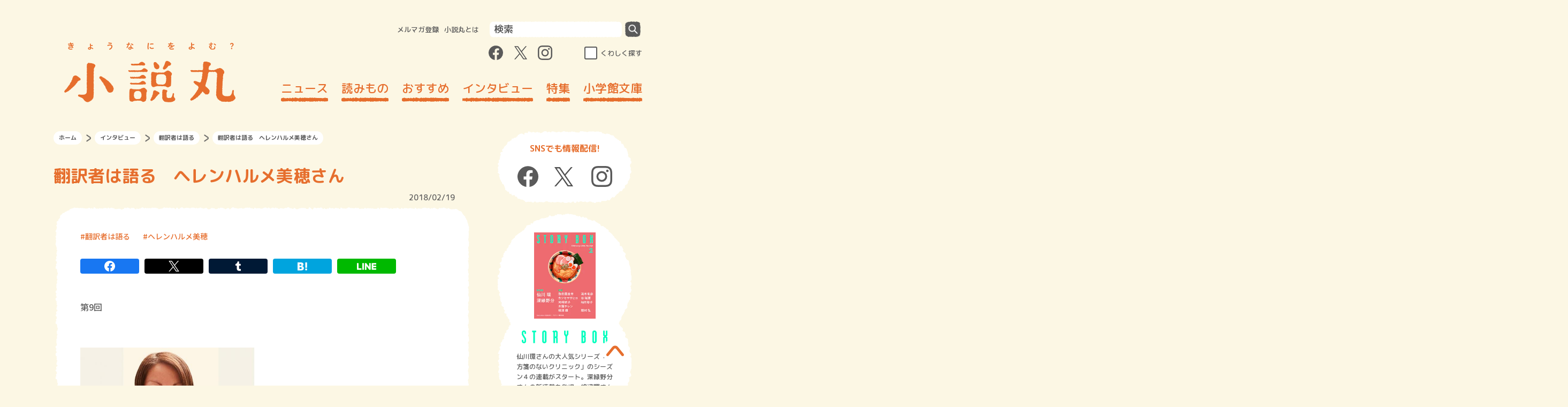

--- FILE ---
content_type: text/html; charset=UTF-8
request_url: https://shosetsu-maru.com/interviews/translator/9
body_size: 50843
content:
<!DOCTYPE html>
<html dir="ltr" lang="ja" prefix="og: https://ogp.me/ns#">
<head>
  <meta charset="UTF-8">
  <meta name="viewport" content="width=device-width, initial-scale=1.0">
  <meta http-equiv="X-UA-Compatible" content="ie=edge">
  <meta name="format-detection" content="telephone=no">
  <link rel="shortcut icon" href="https://shosetsu-maru.com/wp-content/themes/shosetsu-maru/favicon.ico">
  <link rel="icon" type="image/png" href="https://shosetsu-maru.com/wp-content/themes/shosetsu-maru/android-touch-icon.png" sizes="180x180">
  <link rel="apple-touch-icon" type="image/png" href="https://shosetsu-maru.com/wp-content/themes/shosetsu-maru/apple-touch-icon.png" sizes="180x180">
  

  <!-- Google Tag Manager -->
  <script>(function(w,d,s,l,i){w[l]=w[l]||[];w[l].push({'gtm.start':
        new Date().getTime(),event:'gtm.js'});var f=d.getElementsByTagName(s)[0],
      j=d.createElement(s),dl=l!='dataLayer'?'&l='+l:'';j.async=true;j.src=
      'https://www.googletagmanager.com/gtm.js?id='+i+dl;f.parentNode.insertBefore(j,f);
    })(window,document,'script','dataLayer','GTM-5V84ZMX');</script>
  <!-- End Google Tag Manager -->

  <!-- Google Discover 画像サイズ -->
  <meta name="robots" content="max-image-preview:large">


		<!-- All in One SEO 4.6.3 - aioseo.com -->
		<title>翻訳者は語る ヘレンハルメ美穂さん | 小説丸</title>
		<meta name="description" content=" 二〇〇五年にスウェーデンで発表されるや、世界的な北欧ミステリーブームを巻き起こした「ミレニアム」シリーズ。著者Ｓ・ラーソンは三部作の執筆後に急逝しましたが、一五年には新たな著者を迎え第四部が発表され" />
		<meta name="robots" content="max-image-preview:large" />
		<link rel="canonical" href="https://shosetsu-maru.com/interviews/translator/9" />
		<meta name="generator" content="All in One SEO (AIOSEO) 4.6.3" />
		<meta property="og:locale" content="ja_JP" />
		<meta property="og:site_name" content="小説丸 | 小学館の小説ポータルサイト" />
		<meta property="og:type" content="article" />
		<meta property="og:title" content="翻訳者は語る ヘレンハルメ美穂さん | 小説丸" />
		<meta property="og:description" content=" 二〇〇五年にスウェーデンで発表されるや、世界的な北欧ミステリーブームを巻き起こした「ミレニアム」シリーズ。著者Ｓ・ラーソンは三部作の執筆後に急逝しましたが、一五年には新たな著者を迎え第四部が発表され" />
		<meta property="og:url" content="https://shosetsu-maru.com/interviews/translator/9" />
		<meta property="og:image" content="https://shosetsu-maru.com/wp-content/uploads/2018/02/2018-02_ヘレンハルメ美穂さん.jpg" />
		<meta property="og:image:secure_url" content="https://shosetsu-maru.com/wp-content/uploads/2018/02/2018-02_ヘレンハルメ美穂さん.jpg" />
		<meta property="og:image:width" content="907" />
		<meta property="og:image:height" content="480" />
		<meta property="article:published_time" content="2018-02-19T12:10:47+00:00" />
		<meta property="article:modified_time" content="2020-09-12T18:23:42+00:00" />
		<meta name="twitter:card" content="summary_large_image" />
		<meta name="twitter:title" content="翻訳者は語る ヘレンハルメ美穂さん | 小説丸" />
		<meta name="twitter:description" content=" 二〇〇五年にスウェーデンで発表されるや、世界的な北欧ミステリーブームを巻き起こした「ミレニアム」シリーズ。著者Ｓ・ラーソンは三部作の執筆後に急逝しましたが、一五年には新たな著者を迎え第四部が発表され" />
		<meta name="twitter:image" content="https://shosetsu-maru.com/wp-content/uploads/2018/02/2018-02_ヘレンハルメ美穂さん.jpg" />
		<script type="application/ld+json" class="aioseo-schema">
			{"@context":"https:\/\/schema.org","@graph":[{"@type":"BlogPosting","@id":"https:\/\/shosetsu-maru.com\/interviews\/translator\/9#blogposting","name":"\u7ffb\u8a33\u8005\u306f\u8a9e\u308b \u30d8\u30ec\u30f3\u30cf\u30eb\u30e1\u7f8e\u7a42\u3055\u3093 | \u5c0f\u8aac\u4e38","headline":"\u7ffb\u8a33\u8005\u306f\u8a9e\u308b\u3000\u30d8\u30ec\u30f3\u30cf\u30eb\u30e1\u7f8e\u7a42\u3055\u3093","author":{"@id":"https:\/\/shosetsu-maru.com\/author\/members#author"},"publisher":{"@id":"https:\/\/shosetsu-maru.com\/#organization"},"image":{"@type":"ImageObject","url":"https:\/\/shosetsu-maru.com\/wp-content\/uploads\/2018\/02\/2018-02_\u30d8\u30ec\u30f3\u30cf\u30eb\u30e1\u7f8e\u7a42\u3055\u3093.jpg","width":907,"height":480,"caption":"\u30d8\u30ec\u30f3\u30cf\u30eb\u30e1\u7f8e\u7a42\u3055\u3093"},"datePublished":"2018-02-19T21:10:47+09:00","dateModified":"2020-09-13T03:23:42+09:00","inLanguage":"ja","mainEntityOfPage":{"@id":"https:\/\/shosetsu-maru.com\/interviews\/translator\/9#webpage"},"isPartOf":{"@id":"https:\/\/shosetsu-maru.com\/interviews\/translator\/9#webpage"},"articleSection":"\u7ffb\u8a33\u8005\u306f\u8a9e\u308b, \u30d8\u30ec\u30f3\u30cf\u30eb\u30e1\u7f8e\u7a42"},{"@type":"BreadcrumbList","@id":"https:\/\/shosetsu-maru.com\/interviews\/translator\/9#breadcrumblist","itemListElement":[{"@type":"ListItem","@id":"https:\/\/shosetsu-maru.com\/#listItem","position":1,"name":"Home","item":"https:\/\/shosetsu-maru.com\/","nextItem":"https:\/\/shosetsu-maru.com\/interviews\/translator\/9#listItem"},{"@type":"ListItem","@id":"https:\/\/shosetsu-maru.com\/interviews\/translator\/9#listItem","position":2,"name":"\u7ffb\u8a33\u8005\u306f\u8a9e\u308b\u3000\u30d8\u30ec\u30f3\u30cf\u30eb\u30e1\u7f8e\u7a42\u3055\u3093","previousItem":"https:\/\/shosetsu-maru.com\/#listItem"}]},{"@type":"Organization","@id":"https:\/\/shosetsu-maru.com\/#organization","name":"\u5c0f\u8aac\u4e38","url":"https:\/\/shosetsu-maru.com\/"},{"@type":"Person","@id":"https:\/\/shosetsu-maru.com\/author\/members#author","url":"https:\/\/shosetsu-maru.com\/author\/members","name":"members"},{"@type":"WebPage","@id":"https:\/\/shosetsu-maru.com\/interviews\/translator\/9#webpage","url":"https:\/\/shosetsu-maru.com\/interviews\/translator\/9","name":"\u7ffb\u8a33\u8005\u306f\u8a9e\u308b \u30d8\u30ec\u30f3\u30cf\u30eb\u30e1\u7f8e\u7a42\u3055\u3093 | \u5c0f\u8aac\u4e38","description":"\u4e8c\u3007\u3007\u4e94\u5e74\u306b\u30b9\u30a6\u30a7\u30fc\u30c7\u30f3\u3067\u767a\u8868\u3055\u308c\u308b\u3084\u3001\u4e16\u754c\u7684\u306a\u5317\u6b27\u30df\u30b9\u30c6\u30ea\u30fc\u30d6\u30fc\u30e0\u3092\u5dfb\u304d\u8d77\u3053\u3057\u305f\u300c\u30df\u30ec\u30cb\u30a2\u30e0\u300d\u30b7\u30ea\u30fc\u30ba\u3002\u8457\u8005\uff33\u30fb\u30e9\u30fc\u30bd\u30f3\u306f\u4e09\u90e8\u4f5c\u306e\u57f7\u7b46\u5f8c\u306b\u6025\u901d\u3057\u307e\u3057\u305f\u304c\u3001\u4e00\u4e94\u5e74\u306b\u306f\u65b0\u305f\u306a\u8457\u8005\u3092\u8fce\u3048\u7b2c\u56db\u90e8\u304c\u767a\u8868\u3055\u308c","inLanguage":"ja","isPartOf":{"@id":"https:\/\/shosetsu-maru.com\/#website"},"breadcrumb":{"@id":"https:\/\/shosetsu-maru.com\/interviews\/translator\/9#breadcrumblist"},"author":{"@id":"https:\/\/shosetsu-maru.com\/author\/members#author"},"creator":{"@id":"https:\/\/shosetsu-maru.com\/author\/members#author"},"image":{"@type":"ImageObject","url":"https:\/\/shosetsu-maru.com\/wp-content\/uploads\/2018\/02\/2018-02_\u30d8\u30ec\u30f3\u30cf\u30eb\u30e1\u7f8e\u7a42\u3055\u3093.jpg","@id":"https:\/\/shosetsu-maru.com\/interviews\/translator\/9\/#mainImage","width":907,"height":480,"caption":"\u30d8\u30ec\u30f3\u30cf\u30eb\u30e1\u7f8e\u7a42\u3055\u3093"},"primaryImageOfPage":{"@id":"https:\/\/shosetsu-maru.com\/interviews\/translator\/9#mainImage"},"datePublished":"2018-02-19T21:10:47+09:00","dateModified":"2020-09-13T03:23:42+09:00"},{"@type":"WebSite","@id":"https:\/\/shosetsu-maru.com\/#website","url":"https:\/\/shosetsu-maru.com\/","name":"\u5c0f\u8aac\u4e38","description":"\u5c0f\u5b66\u9928\u306e\u5c0f\u8aac\u30dd\u30fc\u30bf\u30eb\u30b5\u30a4\u30c8","inLanguage":"ja","publisher":{"@id":"https:\/\/shosetsu-maru.com\/#organization"}}]}
		</script>
		<!-- All in One SEO -->

<script type="text/javascript">
/* <![CDATA[ */
window._wpemojiSettings = {"baseUrl":"https:\/\/s.w.org\/images\/core\/emoji\/15.0.3\/72x72\/","ext":".png","svgUrl":"https:\/\/s.w.org\/images\/core\/emoji\/15.0.3\/svg\/","svgExt":".svg","source":{"concatemoji":"https:\/\/shosetsu-maru.com\/wp-includes\/js\/wp-emoji-release.min.js?ver=6.5.3"}};
/*! This file is auto-generated */
!function(i,n){var o,s,e;function c(e){try{var t={supportTests:e,timestamp:(new Date).valueOf()};sessionStorage.setItem(o,JSON.stringify(t))}catch(e){}}function p(e,t,n){e.clearRect(0,0,e.canvas.width,e.canvas.height),e.fillText(t,0,0);var t=new Uint32Array(e.getImageData(0,0,e.canvas.width,e.canvas.height).data),r=(e.clearRect(0,0,e.canvas.width,e.canvas.height),e.fillText(n,0,0),new Uint32Array(e.getImageData(0,0,e.canvas.width,e.canvas.height).data));return t.every(function(e,t){return e===r[t]})}function u(e,t,n){switch(t){case"flag":return n(e,"\ud83c\udff3\ufe0f\u200d\u26a7\ufe0f","\ud83c\udff3\ufe0f\u200b\u26a7\ufe0f")?!1:!n(e,"\ud83c\uddfa\ud83c\uddf3","\ud83c\uddfa\u200b\ud83c\uddf3")&&!n(e,"\ud83c\udff4\udb40\udc67\udb40\udc62\udb40\udc65\udb40\udc6e\udb40\udc67\udb40\udc7f","\ud83c\udff4\u200b\udb40\udc67\u200b\udb40\udc62\u200b\udb40\udc65\u200b\udb40\udc6e\u200b\udb40\udc67\u200b\udb40\udc7f");case"emoji":return!n(e,"\ud83d\udc26\u200d\u2b1b","\ud83d\udc26\u200b\u2b1b")}return!1}function f(e,t,n){var r="undefined"!=typeof WorkerGlobalScope&&self instanceof WorkerGlobalScope?new OffscreenCanvas(300,150):i.createElement("canvas"),a=r.getContext("2d",{willReadFrequently:!0}),o=(a.textBaseline="top",a.font="600 32px Arial",{});return e.forEach(function(e){o[e]=t(a,e,n)}),o}function t(e){var t=i.createElement("script");t.src=e,t.defer=!0,i.head.appendChild(t)}"undefined"!=typeof Promise&&(o="wpEmojiSettingsSupports",s=["flag","emoji"],n.supports={everything:!0,everythingExceptFlag:!0},e=new Promise(function(e){i.addEventListener("DOMContentLoaded",e,{once:!0})}),new Promise(function(t){var n=function(){try{var e=JSON.parse(sessionStorage.getItem(o));if("object"==typeof e&&"number"==typeof e.timestamp&&(new Date).valueOf()<e.timestamp+604800&&"object"==typeof e.supportTests)return e.supportTests}catch(e){}return null}();if(!n){if("undefined"!=typeof Worker&&"undefined"!=typeof OffscreenCanvas&&"undefined"!=typeof URL&&URL.createObjectURL&&"undefined"!=typeof Blob)try{var e="postMessage("+f.toString()+"("+[JSON.stringify(s),u.toString(),p.toString()].join(",")+"));",r=new Blob([e],{type:"text/javascript"}),a=new Worker(URL.createObjectURL(r),{name:"wpTestEmojiSupports"});return void(a.onmessage=function(e){c(n=e.data),a.terminate(),t(n)})}catch(e){}c(n=f(s,u,p))}t(n)}).then(function(e){for(var t in e)n.supports[t]=e[t],n.supports.everything=n.supports.everything&&n.supports[t],"flag"!==t&&(n.supports.everythingExceptFlag=n.supports.everythingExceptFlag&&n.supports[t]);n.supports.everythingExceptFlag=n.supports.everythingExceptFlag&&!n.supports.flag,n.DOMReady=!1,n.readyCallback=function(){n.DOMReady=!0}}).then(function(){return e}).then(function(){var e;n.supports.everything||(n.readyCallback(),(e=n.source||{}).concatemoji?t(e.concatemoji):e.wpemoji&&e.twemoji&&(t(e.twemoji),t(e.wpemoji)))}))}((window,document),window._wpemojiSettings);
/* ]]> */
</script>
<style id='wp-emoji-styles-inline-css' type='text/css'>

	img.wp-smiley, img.emoji {
		display: inline !important;
		border: none !important;
		box-shadow: none !important;
		height: 1em !important;
		width: 1em !important;
		margin: 0 0.07em !important;
		vertical-align: -0.1em !important;
		background: none !important;
		padding: 0 !important;
	}
</style>
<link rel='stylesheet' id='wp-block-library-css' href='https://shosetsu-maru.com/wp-includes/css/dist/block-library/style.min.css?ver=6.5.3' type='text/css' media='all' />
<style id='classic-theme-styles-inline-css' type='text/css'>
/*! This file is auto-generated */
.wp-block-button__link{color:#fff;background-color:#32373c;border-radius:9999px;box-shadow:none;text-decoration:none;padding:calc(.667em + 2px) calc(1.333em + 2px);font-size:1.125em}.wp-block-file__button{background:#32373c;color:#fff;text-decoration:none}
</style>
<style id='global-styles-inline-css' type='text/css'>
body{--wp--preset--color--black: #000000;--wp--preset--color--cyan-bluish-gray: #abb8c3;--wp--preset--color--white: #ffffff;--wp--preset--color--pale-pink: #f78da7;--wp--preset--color--vivid-red: #cf2e2e;--wp--preset--color--luminous-vivid-orange: #ff6900;--wp--preset--color--luminous-vivid-amber: #fcb900;--wp--preset--color--light-green-cyan: #7bdcb5;--wp--preset--color--vivid-green-cyan: #00d084;--wp--preset--color--pale-cyan-blue: #8ed1fc;--wp--preset--color--vivid-cyan-blue: #0693e3;--wp--preset--color--vivid-purple: #9b51e0;--wp--preset--gradient--vivid-cyan-blue-to-vivid-purple: linear-gradient(135deg,rgba(6,147,227,1) 0%,rgb(155,81,224) 100%);--wp--preset--gradient--light-green-cyan-to-vivid-green-cyan: linear-gradient(135deg,rgb(122,220,180) 0%,rgb(0,208,130) 100%);--wp--preset--gradient--luminous-vivid-amber-to-luminous-vivid-orange: linear-gradient(135deg,rgba(252,185,0,1) 0%,rgba(255,105,0,1) 100%);--wp--preset--gradient--luminous-vivid-orange-to-vivid-red: linear-gradient(135deg,rgba(255,105,0,1) 0%,rgb(207,46,46) 100%);--wp--preset--gradient--very-light-gray-to-cyan-bluish-gray: linear-gradient(135deg,rgb(238,238,238) 0%,rgb(169,184,195) 100%);--wp--preset--gradient--cool-to-warm-spectrum: linear-gradient(135deg,rgb(74,234,220) 0%,rgb(151,120,209) 20%,rgb(207,42,186) 40%,rgb(238,44,130) 60%,rgb(251,105,98) 80%,rgb(254,248,76) 100%);--wp--preset--gradient--blush-light-purple: linear-gradient(135deg,rgb(255,206,236) 0%,rgb(152,150,240) 100%);--wp--preset--gradient--blush-bordeaux: linear-gradient(135deg,rgb(254,205,165) 0%,rgb(254,45,45) 50%,rgb(107,0,62) 100%);--wp--preset--gradient--luminous-dusk: linear-gradient(135deg,rgb(255,203,112) 0%,rgb(199,81,192) 50%,rgb(65,88,208) 100%);--wp--preset--gradient--pale-ocean: linear-gradient(135deg,rgb(255,245,203) 0%,rgb(182,227,212) 50%,rgb(51,167,181) 100%);--wp--preset--gradient--electric-grass: linear-gradient(135deg,rgb(202,248,128) 0%,rgb(113,206,126) 100%);--wp--preset--gradient--midnight: linear-gradient(135deg,rgb(2,3,129) 0%,rgb(40,116,252) 100%);--wp--preset--font-size--small: 13px;--wp--preset--font-size--medium: 20px;--wp--preset--font-size--large: 36px;--wp--preset--font-size--x-large: 42px;--wp--preset--spacing--20: 0.44rem;--wp--preset--spacing--30: 0.67rem;--wp--preset--spacing--40: 1rem;--wp--preset--spacing--50: 1.5rem;--wp--preset--spacing--60: 2.25rem;--wp--preset--spacing--70: 3.38rem;--wp--preset--spacing--80: 5.06rem;--wp--preset--shadow--natural: 6px 6px 9px rgba(0, 0, 0, 0.2);--wp--preset--shadow--deep: 12px 12px 50px rgba(0, 0, 0, 0.4);--wp--preset--shadow--sharp: 6px 6px 0px rgba(0, 0, 0, 0.2);--wp--preset--shadow--outlined: 6px 6px 0px -3px rgba(255, 255, 255, 1), 6px 6px rgba(0, 0, 0, 1);--wp--preset--shadow--crisp: 6px 6px 0px rgba(0, 0, 0, 1);}:where(.is-layout-flex){gap: 0.5em;}:where(.is-layout-grid){gap: 0.5em;}body .is-layout-flex{display: flex;}body .is-layout-flex{flex-wrap: wrap;align-items: center;}body .is-layout-flex > *{margin: 0;}body .is-layout-grid{display: grid;}body .is-layout-grid > *{margin: 0;}:where(.wp-block-columns.is-layout-flex){gap: 2em;}:where(.wp-block-columns.is-layout-grid){gap: 2em;}:where(.wp-block-post-template.is-layout-flex){gap: 1.25em;}:where(.wp-block-post-template.is-layout-grid){gap: 1.25em;}.has-black-color{color: var(--wp--preset--color--black) !important;}.has-cyan-bluish-gray-color{color: var(--wp--preset--color--cyan-bluish-gray) !important;}.has-white-color{color: var(--wp--preset--color--white) !important;}.has-pale-pink-color{color: var(--wp--preset--color--pale-pink) !important;}.has-vivid-red-color{color: var(--wp--preset--color--vivid-red) !important;}.has-luminous-vivid-orange-color{color: var(--wp--preset--color--luminous-vivid-orange) !important;}.has-luminous-vivid-amber-color{color: var(--wp--preset--color--luminous-vivid-amber) !important;}.has-light-green-cyan-color{color: var(--wp--preset--color--light-green-cyan) !important;}.has-vivid-green-cyan-color{color: var(--wp--preset--color--vivid-green-cyan) !important;}.has-pale-cyan-blue-color{color: var(--wp--preset--color--pale-cyan-blue) !important;}.has-vivid-cyan-blue-color{color: var(--wp--preset--color--vivid-cyan-blue) !important;}.has-vivid-purple-color{color: var(--wp--preset--color--vivid-purple) !important;}.has-black-background-color{background-color: var(--wp--preset--color--black) !important;}.has-cyan-bluish-gray-background-color{background-color: var(--wp--preset--color--cyan-bluish-gray) !important;}.has-white-background-color{background-color: var(--wp--preset--color--white) !important;}.has-pale-pink-background-color{background-color: var(--wp--preset--color--pale-pink) !important;}.has-vivid-red-background-color{background-color: var(--wp--preset--color--vivid-red) !important;}.has-luminous-vivid-orange-background-color{background-color: var(--wp--preset--color--luminous-vivid-orange) !important;}.has-luminous-vivid-amber-background-color{background-color: var(--wp--preset--color--luminous-vivid-amber) !important;}.has-light-green-cyan-background-color{background-color: var(--wp--preset--color--light-green-cyan) !important;}.has-vivid-green-cyan-background-color{background-color: var(--wp--preset--color--vivid-green-cyan) !important;}.has-pale-cyan-blue-background-color{background-color: var(--wp--preset--color--pale-cyan-blue) !important;}.has-vivid-cyan-blue-background-color{background-color: var(--wp--preset--color--vivid-cyan-blue) !important;}.has-vivid-purple-background-color{background-color: var(--wp--preset--color--vivid-purple) !important;}.has-black-border-color{border-color: var(--wp--preset--color--black) !important;}.has-cyan-bluish-gray-border-color{border-color: var(--wp--preset--color--cyan-bluish-gray) !important;}.has-white-border-color{border-color: var(--wp--preset--color--white) !important;}.has-pale-pink-border-color{border-color: var(--wp--preset--color--pale-pink) !important;}.has-vivid-red-border-color{border-color: var(--wp--preset--color--vivid-red) !important;}.has-luminous-vivid-orange-border-color{border-color: var(--wp--preset--color--luminous-vivid-orange) !important;}.has-luminous-vivid-amber-border-color{border-color: var(--wp--preset--color--luminous-vivid-amber) !important;}.has-light-green-cyan-border-color{border-color: var(--wp--preset--color--light-green-cyan) !important;}.has-vivid-green-cyan-border-color{border-color: var(--wp--preset--color--vivid-green-cyan) !important;}.has-pale-cyan-blue-border-color{border-color: var(--wp--preset--color--pale-cyan-blue) !important;}.has-vivid-cyan-blue-border-color{border-color: var(--wp--preset--color--vivid-cyan-blue) !important;}.has-vivid-purple-border-color{border-color: var(--wp--preset--color--vivid-purple) !important;}.has-vivid-cyan-blue-to-vivid-purple-gradient-background{background: var(--wp--preset--gradient--vivid-cyan-blue-to-vivid-purple) !important;}.has-light-green-cyan-to-vivid-green-cyan-gradient-background{background: var(--wp--preset--gradient--light-green-cyan-to-vivid-green-cyan) !important;}.has-luminous-vivid-amber-to-luminous-vivid-orange-gradient-background{background: var(--wp--preset--gradient--luminous-vivid-amber-to-luminous-vivid-orange) !important;}.has-luminous-vivid-orange-to-vivid-red-gradient-background{background: var(--wp--preset--gradient--luminous-vivid-orange-to-vivid-red) !important;}.has-very-light-gray-to-cyan-bluish-gray-gradient-background{background: var(--wp--preset--gradient--very-light-gray-to-cyan-bluish-gray) !important;}.has-cool-to-warm-spectrum-gradient-background{background: var(--wp--preset--gradient--cool-to-warm-spectrum) !important;}.has-blush-light-purple-gradient-background{background: var(--wp--preset--gradient--blush-light-purple) !important;}.has-blush-bordeaux-gradient-background{background: var(--wp--preset--gradient--blush-bordeaux) !important;}.has-luminous-dusk-gradient-background{background: var(--wp--preset--gradient--luminous-dusk) !important;}.has-pale-ocean-gradient-background{background: var(--wp--preset--gradient--pale-ocean) !important;}.has-electric-grass-gradient-background{background: var(--wp--preset--gradient--electric-grass) !important;}.has-midnight-gradient-background{background: var(--wp--preset--gradient--midnight) !important;}.has-small-font-size{font-size: var(--wp--preset--font-size--small) !important;}.has-medium-font-size{font-size: var(--wp--preset--font-size--medium) !important;}.has-large-font-size{font-size: var(--wp--preset--font-size--large) !important;}.has-x-large-font-size{font-size: var(--wp--preset--font-size--x-large) !important;}
.wp-block-navigation a:where(:not(.wp-element-button)){color: inherit;}
:where(.wp-block-post-template.is-layout-flex){gap: 1.25em;}:where(.wp-block-post-template.is-layout-grid){gap: 1.25em;}
:where(.wp-block-columns.is-layout-flex){gap: 2em;}:where(.wp-block-columns.is-layout-grid){gap: 2em;}
.wp-block-pullquote{font-size: 1.5em;line-height: 1.6;}
</style>
<link rel='stylesheet' id='font-awesome-css' href='https://shosetsu-maru.com/wp-content/plugins/arconix-shortcodes/includes/css/font-awesome.min.css?ver=4.6.3' type='text/css' media='all' />
<link rel='stylesheet' id='arconix-shortcodes-css' href='https://shosetsu-maru.com/wp-content/plugins/arconix-shortcodes/includes/css/arconix-shortcodes.min.css?ver=2.1.11' type='text/css' media='all' />
<link rel='stylesheet' id='css-swiper-css' href='https://shosetsu-maru.com/wp-content/themes/shosetsu-maru/assets/css/lib/swiper.min.css?ver=20220318102635' type='text/css' media='all' />
<link rel='stylesheet' id='shosetsumaru-css-style-css' href='https://shosetsu-maru.com/wp-content/themes/shosetsu-maru/assets/css/common.css?ver=20251128032323' type='text/css' media='all' />
<script type="text/javascript" src="https://shosetsu-maru.com/wp-includes/js/jquery/jquery.min.js?ver=3.7.1" id="jquery-core-js"></script>
<link rel="https://api.w.org/" href="https://shosetsu-maru.com/wp-json/" /><link rel="alternate" type="application/json" href="https://shosetsu-maru.com/wp-json/wp/v2/posts/6486" /><link rel="EditURI" type="application/rsd+xml" title="RSD" href="https://shosetsu-maru.com/xmlrpc.php?rsd" />
<link rel='shortlink' href='https://shosetsu-maru.com/?p=6486' />
<link rel="alternate" type="application/json+oembed" href="https://shosetsu-maru.com/wp-json/oembed/1.0/embed?url=https%3A%2F%2Fshosetsu-maru.com%2Finterviews%2Ftranslator%2F9" />
<link rel="alternate" type="text/xml+oembed" href="https://shosetsu-maru.com/wp-json/oembed/1.0/embed?url=https%3A%2F%2Fshosetsu-maru.com%2Finterviews%2Ftranslator%2F9&#038;format=xml" />
<script>document.createElement( "picture" );if(!window.HTMLPictureElement && document.addEventListener) {window.addEventListener("DOMContentLoaded", function() {var s = document.createElement("script");s.src = "https://shosetsu-maru.com/wp-content/plugins/webp-express/js/picturefill.min.js";document.body.appendChild(s);});}</script><!-- ## NXS/OG ## --><!-- ## NXSOGTAGS ## --><!-- ## NXS/OG ## -->


  <link href="https://fonts.googleapis.com/css2?family=M+PLUS+Rounded+1c:wght@500;700&display=swap" rel="stylesheet">

<link href="https://fonts.googleapis.com/css2?family=Noto+Sans+JP:wght@500&display=swap" rel="stylesheet">
  <script src="https://shosetsu-maru.com/wp-content/themes/shosetsu-maru/assets/js/lib/jquery-3.4.1.min.js"></script>
</head>
<body>
<!-- Google Tag Manager (noscript) -->
<noscript><iframe src="https://www.googletagmanager.com/ns.html?id=GTM-5V84ZMX"
                  height="0" width="0" style="display:none;visibility:hidden"></iframe></noscript>
<!-- End Google Tag Manager (noscript) -->
<svg class="svg-filter-base">
  <filter id="gizagiza2" filterUnits="userSpaceOnUse">
    <feTurbulence baseFrequency="0.2" numOctaves="2" type="fractalNoise" />
    <feDisplacementMap scale="5" xChannelSelector="R" in="SourceGraphic" in2="" />
  </filter>
</svg>
<header id="js-header" class="header">
  <div class="header__inner">
    <button class="header--sp_button visible-tabsp js-trigger-sp_menu-toggle">
      <span class="header--sp_menu_button_element"></span>
      <span class="header--sp_menu_button_element"></span>
      <span class="header--sp_menu_button_element"></span>
    </button>
          <div class="header__logo"><a href="https://shosetsu-maru.com"><img src="https://shosetsu-maru.com/wp-content/themes/shosetsu-maru/assets/images/logo.svg" alt="小説丸" width="320" height="112"></a></div>
        <button class="header--sp_search_button visible-tabsp js-trigger-sp_search_menu-toggle">
      <picture><source srcset="https://shosetsu-maru.com/wp-content/webp-express/webp-images/doc-root/wp-content/themes/shosetsu-maru/assets/images/search_icon.png.webp" type="image/webp"><img src="https://shosetsu-maru.com/wp-content/themes/shosetsu-maru/assets/images/search_icon.png" alt="検索する" class="webpexpress-processed"></picture>
      <span class="header--sp_search_button_element"></span>
      <span class="header--sp_search_button_element"></span>
    </button>
    <div class="header__nav">
      <div class="header__query">
        <nav class="header__query-menu">
          <ul>
            <li><a href="https://id.shogakukan.co.jp/services/shosetsu-maru">メルマガ登録</a></li>
            <li><a href="https://shosetsu-maru.com/about">小説丸とは</a></li>
          </ul>
        </nav>
        <form action="https://shosetsu-maru.com/" method="get" class="header__query-form">
  <input class="header__query-search-area" type="search" placeholder="検索" name="s">
  <button class="header__query-search-button" type="submit"></button>
</form>      </div>
      <div class="header__wrapper-sns-search">
        <ul class="header__sns-link-wrapper">
          <li>
            <a class="js-header__sns-link header__sns-icon_facebook" target="_blank" href="https://www.facebook.com/shosetsumaru/">
              <div class="header__sns-icon header__sns-icon_facebook--normal"></div>
              <div class="header__sns-icon header__sns-icon_facebook--hoverd"></div>
            </a>
          </li>
          <li>
            <a class="js-header__sns-link header__sns-icon_twitter" target="_blank" href="https://twitter.com/shosetsumaru">
              <div class="header__sns-icon header__sns-icon_twitter--normal"></div>
              <div class="header__sns-icon header__sns-icon_twitter--hoverd"></div>
            </a>
          </li>
          <li>
            <a class="js-header__sns-link header__sns-icon_instagram" target="_blank" href="https://www.instagram.com/shosetsumaru/">
              <div class="header__sns-icon header__sns-icon_instagram--normal"></div>
              <div class="header__sns-icon header__sns-icon_instagram--hoverd"></div>
            </a>
          </li>
        </ul>
        <div class="header__search-detail">
          <input class="header__search-detail-checkbox" type="checkbox" id="header__search-detail" autocomplete="off">
          <label class="header__search-detail-label" for="header__search-detail">くわしく探す</label>
        </div>
      </div>

      <div class="global_nav_wrapper">
        <div class="global_nav_scroll">
          <nav class="global_nav"><ul id="menu-%e3%83%98%e3%83%83%e3%83%80%e3%83%bc%e3%83%a1%e3%83%8b%e3%83%a5%e3%83%bc" class="menu"><li id="menu-item-11524" class="menu-item menu-item-type-post_type menu-item-object-page menu-item-11524"><a href="https://shosetsu-maru.com/news">ニュース</a></li>
<li id="menu-item-12924" class="menu-item menu-item-type-taxonomy menu-item-object-category menu-item-12924"><a href="https://shosetsu-maru.com/yomimono">読みもの</a></li>
<li id="menu-item-11884" class="menu-item menu-item-type-taxonomy menu-item-object-category menu-item-11884"><a href="https://shosetsu-maru.com/recommended">おすすめ</a></li>
<li id="menu-item-11526" class="menu-item menu-item-type-taxonomy menu-item-object-category current-post-ancestor menu-item-11526"><a href="https://shosetsu-maru.com/interviews">インタビュー</a></li>
<li id="menu-item-11527" class="menu-item menu-item-type-taxonomy menu-item-object-category menu-item-11527"><a href="https://shosetsu-maru.com/special">特集</a></li>
<li id="menu-item-55759" class="menu-item menu-item-type-post_type menu-item-object-page menu-item-55759"><a href="https://shosetsu-maru.com/shogakukan-bunko/">小学館文庫</a></li>
</ul></nav>          <ul class="global_nav_additional">
            <li><a href="https://shosetsu-maru.com/recent_release">刊行予定</a></li>
            <li><a href="https://shosetsu-maru.com/storybox">STORYBOX</a></li>
          </ul>
        </div>
      </div>
    </div>
  </div>
  <div class="header__search_detail">
    <div class="search_area visible-sp">
      <form action="https://shosetsu-maru.com/" method="get" class="header__query-form">
  <input class="header__query-search-area" type="search" placeholder="検索" name="s">
  <button class="header__query-search-button" type="submit"></button>
</form>    </div>
    <div class="search_word">
      <div class="search_word__list">
        <div class="search_word__list--title">カテゴリ・タグから探す</div>

        <ul class="search_word__list--item"><li id="menu-item-11648" class="menu-item menu-item-type-taxonomy menu-item-object-category menu-item-11648"><a href="https://shosetsu-maru.com/yomimono/essay">エッセイ</a></li>
<li id="menu-item-11649" class="menu-item menu-item-type-taxonomy menu-item-object-category menu-item-11649"><a href="https://shosetsu-maru.com/interviews/authors">著者インタビュー</a></li>
<li id="menu-item-11650" class="menu-item menu-item-type-taxonomy menu-item-object-category menu-item-11650"><a href="https://shosetsu-maru.com/yomimono/rensai">連載小説</a></li>
<li id="menu-item-11656" class="menu-item menu-item-type-taxonomy menu-item-object-category menu-item-11656"><a href="https://shosetsu-maru.com/interviews/authors/quilala_pickup">PickUPインタビュー</a></li>
<li id="menu-item-11657" class="menu-item menu-item-type-taxonomy menu-item-object-category current-post-ancestor menu-item-11657"><a href="https://shosetsu-maru.com/interviews">インタビュー</a></li>
</ul>      </div>

      <ul id="menu-%e3%83%95%e3%83%83%e3%82%bf%e3%83%bc%e3%83%a1%e3%83%8b%e3%83%a5%e3%83%bc%e3%83%bb%e3%81%8f%e3%82%8f%e3%81%97%e3%81%8f%e6%8e%a2%e3%81%99%e3%83%a2%e3%83%bc%e3%83%80%e3%83%ab%e3%83%a1%e3%83%8b%e3%83%a5" class="search_word__nav"><li><div class="search_word__nav--title"><a href="https://shosetsu-maru.com/yomimono">読みもの</a></div><ul class="search_word__nav--item"><li><a href="https://shosetsu-maru.com/yomimono/rensai">連載小説</a></li>
<li><a href="https://shosetsu-maru.com/yomimono/essay">エッセイ</a></li>
<li><a href="https://shosetsu-maru.com/yomimono/read_through">読みきり小説</a></li>
</ul></li>
<li><div class="search_word__nav--title"><a href="https://shosetsu-maru.com/recommended">おすすめ</a></div><ul class="search_word__nav--item"><li><a href="https://shosetsu-maru.com/recommended/meru_yomeru">「読メル幸せ」</a></li>
<li><a href="https://shosetsu-maru.com/recommended/ichioshi">今月のイチオシ本</a></li>
<li><a href="https://shosetsu-maru.com/recommended/wadai">話題作、読んで観る？</a></li>
<li><a href="https://shosetsu-maru.com/recommended/column_editors">編集者コラム</a></li>
<li><a href="https://shosetsu-maru.com/recommended/fbs_column">書店員コラム</a></li>
<li><a href="https://shosetsu-maru.com/recommended/lunch_books">今日のメシ本 昼ごはん</a></li>
</ul></li>
<li><div class="search_word__nav--title"><a href="https://shosetsu-maru.com/interviews">インタビュー</a></div><ul class="search_word__nav--item"><li><a href="https://shosetsu-maru.com/interviews/authors">著者インタビュー</a></li>
<li><a href="https://shosetsu-maru.com/interviews/translator">翻訳者は語る</a></li>
<li><a href="https://shosetsu-maru.com/interviews/watashinohon">連載「私の本」</a></li>
<li><a href="https://shosetsu-maru.com/interviews/oishinobaton">おいしいのバトン</a></li>
<li><a href="https://shosetsu-maru.com/interviews/monogatari">物語のつくりかた</a></li>
<li><a href="https://shosetsu-maru.com/interviews/booktalk">本と私</a></li>
</ul></li>
<li><div class="search_word__nav--title"><a href="https://shosetsu-maru.com/special">特集</a></div><ul class="search_word__nav--item"><li><a href="https://shosetsu-maru.com/pr/hatogeki/">佐藤正午『鳩の撃退法』</a></li>
</ul></li>
</ul>
      <ul class="search_word__nav_recent_release">
        <li><a class="search_word__nav--title" href="https://shosetsu-maru.com/shogakukan-bunko">小学館文庫</a></li>
      </ul>

      <ul class="search_word__nav_recent_release">
        <li><a class="search_word__nav--title" href="https://shosetsu-maru.com/recent_release">刊行予定</a></li>
      </ul>

      <ul>
        <li><a class="search_word__nav--title" href="https://shosetsu-maru.com/storybox">STORYBOX</a></li>
      </ul>

    </div>
    <div class="query_area visible-sp">
        <ul class="query_area__menu">
          <li><a href="https://id.shogakukan.co.jp/services/shosetsu-maru">メルマガ登録</a></li>
          <li><a href="https://shosetsu-maru.com/about">小説丸とは</a></li>
        </ul>
        <ul class="query_area__sns">
          <li>
            <a class="js-header__sns-link header__sns-icon_facebook" target="_blank" href="https://www.facebook.com/shosetsumaru/">
              <div class="header__sns-icon header__sns-icon_facebook--normal"></div>
              <div class="header__sns-icon header__sns-icon_facebook--hoverd"></div>
            </a>
          </li>
          <li>
            <a class="js-header__sns-link header__sns-icon_twitter" target="_blank" href="https://twitter.com/shosetsumaru">
              <div class="header__sns-icon header__sns-icon_twitter--normal"></div>
              <div class="header__sns-icon header__sns-icon_twitter--hoverd"></div>
            </a>
          </li>
          <li>
            <a class="js-header__sns-link header__sns-icon_instagram" target="_blank" href="https://www.instagram.com/shosetsumaru/">
              <div class="header__sns-icon header__sns-icon_instagram--normal"></div>
              <div class="header__sns-icon header__sns-icon_instagram--hoverd"></div>
            </a>
          </li>
        </ul>
    </div>
  </div>
</header>
<div class="header__overlay"></div><div id="main">
  <div class="excursion_area">
    <main class="excursion_area--left">
      <section class="contents_section post_content post_content--single">
          <div class="breadcrumb_area">
      <ul class="breadcrumb_area__list">
        <li class="breadcrumb_area__list-item"><a href="/" class="breadcrumb_area__list-background">ホーム</a></li>
                        <li class="breadcrumb_area__list-item"><a href="https://shosetsu-maru.com/interviews" class="breadcrumb_area__list-background">インタビュー</a></li>
                              <li class="breadcrumb_area__list-item"><a href="https://shosetsu-maru.com/interviews/translator" class="breadcrumb_area__list-background">翻訳者は語る</a></li>
                      <li class="breadcrumb_area__list-item breadcrumb_area__list-item-pagetitle"><span class="breadcrumb_area__list-background">翻訳者は語る　ヘレンハルメ美穂さん</span></li>
      </ul>
    </div>
        <h1 class="contents_section__title post_content__title">翻訳者は語る　ヘレンハルメ美穂さん</h1>
        <time class="post_content__published-time" datetime="2018-02-19T21:10:47+09:00">2018/02/19</time>
        <div class="post_content__body">
          <ul class="post_content__body--tag">
                        <li class="post_content__body--tag-item"><a href="https://shosetsu-maru.com/interviews/translator">翻訳者は語る</a></li>
                        <li class="post_content__body--tag-item"><a href="https://shosetsu-maru.com/tag/%e3%83%98%e3%83%ac%e3%83%b3%e3%83%8f%e3%83%ab%e3%83%a1%e7%be%8e%e7%a9%82">ヘレンハルメ美穂</a></li>
                      </ul>
          <ul class="post_content__body--sns">
            <li><a class="post_content__body--sns-icon sns-btn--facebook" href="https://www.facebook.com/share.php?u=https%3A%2F%2Fshosetsu-maru.com%2Finterviews%2Ftranslator%2F9" target="_blank"></a></li>
            <li><a class="post_content__body--sns-icon sns-btn--twitter" href="https://twitter.com/share?url=https%3A%2F%2Fshosetsu-maru.com%2Finterviews%2Ftranslator%2F9&#038;text=%E7%BF%BB%E8%A8%B3%E8%80%85%E3%81%AF%E8%AA%9E%E3%82%8B%E3%80%80%E3%83%98%E3%83%AC%E3%83%B3%E3%83%8F%E3%83%AB%E3%83%A1%E7%BE%8E%E7%A9%82%E3%81%95%E3%82%93" target="_blank"></a></li>
            <li><a class="post_content__body--sns-icon sns-btn--tumblr" href="https://www.tumblr.com/widgets/share/tool?canonicalUrl=https%3A%2F%2Fshosetsu-maru.com%2Finterviews%2Ftranslator%2F9" target="_blank"></a></li>
            <li><a class="post_content__body--sns-icon sns-btn--hatena" href="http://b.hatena.ne.jp/add?&#038;url=https%3A%2F%2Fshosetsu-maru.com%2Finterviews%2Ftranslator%2F9" target="_blank"></a></li>
            <li><a class="post_content__body--sns-icon sns-btn--line" href="https://line.me/R/msg/text/?%E7%BF%BB%E8%A8%B3%E8%80%85%E3%81%AF%E8%AA%9E%E3%82%8B%E3%80%80%E3%83%98%E3%83%AC%E3%83%B3%E3%83%8F%E3%83%AB%E3%83%A1%E7%BE%8E%E7%A9%82%E3%81%95%E3%82%93https%3A%2F%2Fshosetsu-maru.com%2Finterviews%2Ftranslator%2F9" target="_blank"></a></li>
          </ul>
          <article class="post_content__body--main">
            <div class="post_content__body--main-article">
                            <div class="post_content__body--main-before">
                <div class="field field--name-field-number field--type-integer field--label-visually_hidden">
<div class="field--label sr-only">連載回数</div>
<div content="9" class="field--item">第9回</div>
</p></div>
<div class="field field--name-field-author-photo field--type-image field--label-hidden field--item">  <img loading="lazy" src="/sites/default/files/styles/ogp_small/public/2018-02/%E3%83%98%E3%83%AC%E3%83%B3%E3%83%8F%E3%83%AB%E3%83%A1%E7%BE%8E%E7%A9%82%E3%81%95%E3%82%93.jpg?itok=2tiJjM3h" width="600" height="315" alt="ヘレンハルメ美穂さん" typeof="foaf:Image"></p>
</div>
              </div>
                            <p>　二〇〇五年にスウェーデンで発表されるや、世界的な北欧ミステリーブームを巻き起こした「ミレニアム」シリーズ。著者Ｓ・ラーソンは三部作の執筆後に急逝しましたが、一五年には新たな著者を迎え第四部が発表され、最新作『ミレニアム５　復讐の炎を吐く女』も昨年十二月に日本で刊行。第一部から翻訳を手がけ、その他にも「犯罪心理捜査官セバスチャン」シリーズ（創元推理文庫）など訳書を多数持つ、スウェーデン在住のヘレンハルメ美穂さんにお話を伺いました。</p>
<p><strong>〈「ミレニアム」シリーズの魅力〉</strong></p>
<p>　〇六年、スウェーデンに引っ越した当時、第一部がどこの書店にも並んでいて、すぐに興味を惹かれました。翌年、第三部が出たときに三部作を一気に読みました。それまでに読んだスウェーデンの小説は良く言えばリアリズムに徹した、悪く言えばやや地味な作品が多かったので、本作の強烈なキャラクター造形や物語のスケールの大きさは、誇張でなくキラキラ輝いているようでした。単調でないことも大きな魅力で、三部作のそれぞれに違う味があり、それでいて話がきちんとつながっているのが素晴らしいです。 　</p>
<p>　第一部の原題は『女を憎む男たち』。このタイトルが全体を貫くテーマになっていて、女性蔑視や女性への暴力がしっかり描かれています。昨秋、ソーシャルメディアでの#MeTooムーブメントが世界に広がりましたが、そこで告発されたような性犯罪、女性が日常的に経験しているセクハラ、理不尽な見下し、暴力などが、三部作ではつぶさに語られます。そして、女性たちがそれに屈することなくむしろ力関係をひっくり返していく爽快さ。世界的にヒットした理由のひとつは、このテーマの普遍性だと思います。</p>
<h2>社会問題を描く北欧ミステリー</h2>
<p>&nbsp;</p>
<p><strong>〈最新作について〉 </strong>　</p>
<p>　第四部『ミレニアム４　蜘蛛の巣を払う女』から著者が変わりましたが、第五部は少し雰囲気が違っていると感じました。著者ラーゲルクランツ氏本人によれば、第四部を書いたときよりも自分らしさを前面に出す勇気が出たとのことです。 　</p>
<p>　今回は、軸となる物語ふたつが並行して進んでいきます。片方の内容はあまり明かせませんが、登場人物たちの心理に注目して、彼らにどっぷり感情移入して読むと楽しめると思います。もう片方は、現代のスウェーデン、いや、世界全体にある大きな問題のひとつ、イスラム過激派を扱った物語です。こちらは、ぜひ他人事と思わずに読んでいただきたいです。</p>
<p><strong>〈「セバスチャン」シリーズのこと〉</strong></p>
<p>　事件の捜査と並行して、主要人物たちの関係や心の動き、私生活の変化が詳しく語られるので、彼らの変化を追うのも醍醐味のひとつ。ぜひ第一弾から順番に読んでいただきたいです。第四弾『少女』では、主人公セバスチャンの新たな面が見えてきます。セバスチャンは〇四年のスマトラ島沖地震に伴う津波で妻子を失い、そのトラウマから他人との間に壁を築いていますが、その彼が再び他人に心を寄せたらどうなるかがひとつのテーマになっています。</p>
<p><strong>〈日本人と北欧ミステリー〉</strong></p>
<p>　日本で紹介されている北欧ミステリー作品の多くは、社会性やリアリズムを柱にしています。ミステリーを単なる娯楽作品ではなく、世界観を改めさせ、人間や社会を深く考えさせてくれるものとして求める日本の読者には、満足のいく作品がたくさんあるのだと思います。</p>
<p><strong>〈海外文学との出会い〉</strong></p>
<p>&nbsp; 『チョコレート工場の秘密』や『エーミールと探偵たち』が好きでした。寝食も忘れて読みふけった最初の海外文学は、『アンネの日記』です。アンネと同年代の頃に読んだので共感できることばかりで、ナチス占領下での隠れ家生活とバブル期の日本というかけ離れた世界なのに、他人事とはとても思えませんでした。</p>
<p><strong>〈北欧文学とスウェーデン語〉</strong></p>
<p>　フランスの大学院で仏文学を勉強していたときにスウェーデン、デンマーク、ノルウェーの友人がたくさん出来たのが、北欧に興味を持ったきっかけ。Ｈ・マンケルなどのスウェーデン・ミステリーも、この頃友人たちに教えられて読みました。</p>
<p>　スウェーデン語は性別・階級・年齢などによって表現が変わらないフラットな言語。男言葉や女言葉、敬語表現などはほとんどないので、日本語にするときには特に台詞などで不自然にならないよう気を遣います。登場人物の印象を変えないような訳文を考えるのが難しいところであり、工夫しがいのある楽しいところかもしれません。</p>
<p align="right" text="">（構成／皆川裕子）</p>
<p>&nbsp;</p>
<p>&nbsp;</p>
<p>（「STORY BOX」２０１８年２月号掲載）</p>
                                          <div class="post_content__body--main-after">
                <div class="field field--name-field-author-name-kana field--type-string field--label-hidden field--item">ヘレンハルメ美穂（ へれんはるめ・みほ）</div>
<div class="field field--name-field-author-profile field--type-text-long field--label-hidden field--item">
<p>国際基督教大学卒、パリ第三大学修士課程修了、スウェーデン語翻訳家。『ミレニアム１』など訳書多数。<br />
 </p>
</div>
              </div>
                          </div>

                        <div class="related_posts">
              <h3 class="related_posts__title">関連記事</h3>
                          <div class="related_post">
              <div class="related_post__img">
                <a href="https://shosetsu-maru.com/bookguide/143"><picture><source srcset="https://shosetsu-maru.com/wp-content/webp-express/webp-images/doc-root/wp-content/uploads/2024/02/kawade_shotenin_thumb_b2.png.webp" type="image/webp"><img loading="lazy" src="https://shosetsu-maru.com/wp-content/uploads/2024/02/kawade_shotenin_thumb_b2.png" alt="書店員コラム_河出さん" class="webpexpress-processed"></picture></a>
              </div>
              <div class="related_post__text">
                <a href="https://shosetsu-maru.com/bookguide/143" class="related_post__title">週末は書店へ行こう！　目利き書店員のブックガイド vol.143 梅田 蔦屋書店 河出真美さん</a>
                <p class="related_post__description">　ミステリーをあまり読んだことがない人におすすめをするとしよう。まず頭に浮かぶのが謎解き物語の楽しさにあふれたシャーロック・ホームズだ。それからアガサ・クリスティーの名作群――「そして誰もいなくなった」「オリエント急行の殺人」「アクロイド殺し」はどこかでネタバレを見てしまう前に読んでほしい。それからエラリー・クイーンの</p>
              </div>
            </div>
                        <div class="related_post">
              <div class="related_post__img">
                <a href="https://shosetsu-maru.com/yomimono/essay/afghansons"><picture><source srcset="https://shosetsu-maru.com/wp-content/webp-express/webp-images/doc-root/wp-content/uploads/2024/02/SE_afghan_t.png.webp" type="image/webp"><img loading="lazy" src="https://shosetsu-maru.com/wp-content/uploads/2024/02/SE_afghan_t.png" alt="ヘレンハルメ美穂『アフガンの息子たち』" class="webpexpress-processed"></picture></a>
              </div>
              <div class="related_post__text">
                <a href="https://shosetsu-maru.com/yomimono/essay/afghansons" class="related_post__title">ヘレンハルメ美穂『アフガンの息子たち』</a>
                <p class="related_post__description">水面にかすかなざわめきを残して消える石　タイトルは『アフガンの息子たち』冒頭章の一節です。この小説は私にとって、読む前の予想と本を開いてからの印象がまったく異なる作品でした。アフガニスタンからひとりきりで難民として逃れてきた少年たちと、彼らが入居している施設の職員の物語。その背景にあるのは、2015年に中東やアフリカ、</p>
              </div>
            </div>
                        <div class="related_post">
              <div class="related_post__img">
                <a href="https://shosetsu-maru.com/bungei-news/podcast"><picture><source srcset="https://shosetsu-maru.com/wp-content/webp-express/webp-images/doc-root/wp-content/uploads/2023/04/podcast_honnomado-150x150.png.webp" type="image/webp"><img loading="lazy" src="https://shosetsu-maru.com/wp-content/uploads/2023/04/podcast_honnomado-150x150.png" alt="ポッドキャスト「本の窓」" class="webpexpress-processed"></picture></a>
              </div>
              <div class="related_post__text">
                <a href="https://shosetsu-maru.com/bungei-news/podcast" class="related_post__title">文芸ポッドキャスト番組【本の窓】　 小説にまつわる〝耳寄り情報〟をお届けしていきます!!</a>
                <p class="related_post__description">「読む」から「聴く」へ ──。オーディオブックなどの普及に伴い、小説の味わい方が多様化している昨今、小学館は文芸関連ニュースのポッドキャスト番組【本の窓】の配信を始めました。番組では、小学館の文芸書を中心に、著者インタビュー、対談、編集者による舞台裏などのコンテンツを、毎週木曜日に更新する予定です。番組のタイトルコール</p>
              </div>
            </div>
                        <div class="related_post">
              <div class="related_post__img">
                <a href="https://shosetsu-maru.com/bungei-news/suikyo_honyaku"><picture><source srcset="https://shosetsu-maru.com/wp-content/webp-express/webp-images/doc-root/wp-content/uploads/2023/03/bungei_news_t.png.webp" type="image/webp"><img loading="lazy" src="https://shosetsu-maru.com/wp-content/uploads/2023/03/bungei_news_t.png" alt="文芸ニュース" class="webpexpress-processed"></picture></a>
              </div>
              <div class="related_post__text">
                <a href="https://shosetsu-maru.com/bungei-news/suikyo_honyaku" class="related_post__title">日本推理作家協会賞〈翻訳小説部門〉候補作が発表されました！</a>
                <p class="related_post__description">　創設から75年、歴史ある日本推理作家協会賞にこのたび翻訳小説部門が加わることになり、今年より記念すべき試行第１回が始まります。その候補作５作品が発表されました。日本推理作家協会賞　翻訳小説部門　試行第１回候補作（翻訳者アイウエオ順・敬称略）　『ＷＩＮ』ハーラン・コーベン　田口俊樹（小学館）　『１７９４』『１７９５』ニ</p>
              </div>
            </div>
                        <div class="related_post">
              <div class="related_post__img">
                <a href="https://shosetsu-maru.com/column_editors/2022-10-05"><picture><source srcset="https://shosetsu-maru.com/wp-content/webp-express/webp-images/doc-root/wp-content/uploads/2022/09/editor_202210_5t.png.webp" type="image/webp"><img loading="lazy" src="https://shosetsu-maru.com/wp-content/uploads/2022/09/editor_202210_5t.png" alt="◎編集者コラム◎ 『１７９５』ニクラス・ナット・オ・ダーグ　訳／ヘレンハルメ美穂" class="webpexpress-processed"></picture></a>
              </div>
              <div class="related_post__text">
                <a href="https://shosetsu-maru.com/column_editors/2022-10-05" class="related_post__title">◎編集者コラム◎ 『１７９５』ニクラス・ナット・オ・ダーグ　訳／ヘレンハルメ美穂</a>
                <p class="related_post__description">　心地よい疲労感と別れの寂しさ。歴史ミステリー三部作の完結篇『１７９５』の編集を終えたときの心境を表すのに、これほどぴったりの言葉はありません。シリーズ第１弾『１７９３』（単行本版）の編集を本格的にはじめたのが2019年の冬の終わり。その年の６月に刊行し、それから３年をおいて今年７月に『１７９３』を文庫化、続いて第２弾『</p>
              </div>
            </div>
                      </div>
                    </article>
        </div>
        <div class="post_content__sns-area">
          <ul class="post_content__share-sns">
              <li><a class="post_content__body--sns-icon sns-btn--facebook" href="https://www.facebook.com/share.php?u=https%3A%2F%2Fshosetsu-maru.com%2Finterviews%2Ftranslator%2F9" target="_blank"></a></li>
              <li><a class="post_content__body--sns-icon sns-btn--twitter" href="https://twitter.com/share?url=https%3A%2F%2Fshosetsu-maru.com%2Finterviews%2Ftranslator%2F9&#038;text=%E7%BF%BB%E8%A8%B3%E8%80%85%E3%81%AF%E8%AA%9E%E3%82%8B%E3%80%80%E3%83%98%E3%83%AC%E3%83%B3%E3%83%8F%E3%83%AB%E3%83%A1%E7%BE%8E%E7%A9%82%E3%81%95%E3%82%93" target="_blank"></a></li>
              <li><a class="post_content__body--sns-icon sns-btn--tumblr" href="https://www.tumblr.com/widgets/share/tool?canonicalUrl=https%3A%2F%2Fshosetsu-maru.com%2Finterviews%2Ftranslator%2F9" target="_blank"></a></li>
              <li><a class="post_content__body--sns-icon sns-btn--hatena" href="https://b.hatena.ne.jp/add?mode=confirm&#038;url=https%3A%2F%2Fshosetsu-maru.com%2Finterviews%2Ftranslator%2F9" target="_blank"></a></li>
              <li><a class="post_content__body--sns-icon sns-btn--line" href="https://line.me/R/msg/text/?%E7%BF%BB%E8%A8%B3%E8%80%85%E3%81%AF%E8%AA%9E%E3%82%8B%E3%80%80%E3%83%98%E3%83%AC%E3%83%B3%E3%83%8F%E3%83%AB%E3%83%A1%E7%BE%8E%E7%A9%82%E3%81%95%E3%82%93https%3A%2F%2Fshosetsu-maru.com%2Finterviews%2Ftranslator%2F9" target="_blank"></a></li>
          </ul>
                    <div class="post_content__share-facebook">
            <div class="post_content__share-facebook-thumb">
              <picture><source srcset="https://shosetsu-maru.com/wp-content/webp-express/webp-images/doc-root/wp-content/uploads/2018/02/2018-02_ヘレンハルメ美穂さん.jpg.webp" type="image/webp"><img loading="lazy" src="https://shosetsu-maru.com/wp-content/uploads/2018/02/2018-02_ヘレンハルメ美穂さん.jpg" alt="ヘレンハルメ美穂さん" class="webpexpress-processed"></picture>
            </div>
            <div class="post_content__share-facebook-content">
              <p>この記事が気に入ったら</p>
              <div class="fb-like" data-href="https://www.facebook.com/shosetsumaru/" data-layout="button_count"></div>
              <p>最新記事をチェックしよう</p>
            </div>
          </div>
          <div class="post_content__share-twitter">
            <a href="https://twitter.com/shosetsumaru?ref_src=twsrc%5Etfw" class="twitter-follow-button" data-show-count="false" data-size="large">Follow @shosetsumaru</a><script async src="https://platform.twitter.com/widgets.js" charset="utf-8"></script>
          </div>
        </div>
        <div class="post_content__pagination">
          
                      <div class="post_content__pagination--linkarea post_content__pagination--prev">
              <a href="https://shosetsu-maru.com/recommended/book-review-285">【2018年の潮流を予感させる本】ゲノム解析は「私」の世界をどう変えるのか？</a>
            </div>
          
                      <div class="post_content__pagination--linkarea post_content__pagination--next">
              <a href="https://shosetsu-maru.com/rensai/tobirawoaketara-020">連載対談　中島京子の「扉をあけたら」　ゲスト：いとうせいこう（文筆家）</a>
            </div>
                  </div>
              </section>
    </main>
    <aside class="excursion_area--right">
    <div class="sidebar-sns">
    <h2>SNSでも情報配信!</h2>
    <ul class="sidebar-sns__icon-wrap">
      <li class="sidebar-sns__icon--item">
        <a class="sidebar-sns__icon_facebook" target="_blank" href="https://www.facebook.com/shosetsumaru/">
          <div class="sidebar-sns__icon sidebar-sns__icon_facebook--normal"></div>
          <div class="sidebar-sns__icon sidebar-sns__icon_facebook--hoverd"></div>
        </a>
      </li>
      <li class="sidebar-sns__icon--item">
        <a class="sidebar-sns__icon sidebar-sns__icon_twitter" target="_blank" href="https://twitter.com/shosetsumaru">
          <div class="sidebar-sns__icon sidebar-sns__icon_twitter--normal"></div>
          <div class="sidebar-sns__icon sidebar-sns__icon_twitter--hoverd"></div>
        </a>
      </li>
      <li class="sidebar-sns__icon--item">
        <a class="sidebar-sns__icon sidebar-sns__icon_instagram" target="_blank" href="https://www.instagram.com/shosetsumaru/">
          <div class="sidebar-sns__icon sidebar-sns__icon_instagram--normal"></div>
          <div class="sidebar-sns__icon sidebar-sns__icon_instagram--hoverd"></div>
        </a>
      </li>
    </ul>
  </div>
  <div class="sidebar-web-magazine">
        <div class="sidebar-web-magazine__item sidebar-web-magazine--storybox">
            <div class="sidebar__web-magazine">
        <a class="sidebar-web-magazine__storybox-book-cover sidebar-image--hoverd" href="https://shosetsu-maru.com/storybox">
          <picture><source srcset="https://shosetsu-maru.com/wp-content/webp-express/webp-images/doc-root/wp-content/uploads/2026/01/SB2602_-214x300.png.webp" type="image/webp"><img loading="lazy" src="https://shosetsu-maru.com/wp-content/uploads/2026/01/SB2602_-214x300.png" alt="STORY BOX ２月号" class="webpexpress-processed"></picture>
        </a>
      </div>
      <picture><source srcset="https://shosetsu-maru.com/wp-content/webp-express/webp-images/doc-root/wp-content/uploads/2026/01/SB2602logo.png.webp" type="image/webp"><img loading="lazy" class="sidebar-web-magazine__logo--storybox webpexpress-processed" src="https://shosetsu-maru.com/wp-content/uploads/2026/01/SB2602logo.png" alt="WEBSTORYBOX"></picture>
      <p>仙川環さんの大人気シリーズ「処方箋のないクリニック」のシーズン４の連載がスタート。深緑野分さんの新連載も登場。嶋津輝さんの連載は最終話です。</p>
    </div>
      </div>
    <div class="sidebar-recommend sidebar-recommend__new-book">
    <h2 class="sidebar-recommend__header">新刊＆おすすめ単行本</h2>
    <div class="js-sidebar-recommend__carousel-container swiper-container">
      <ul class="sidebar-recommend__carousel-wrapper swiper-wrapper">
                  <li class="sidebar-recommend__carousel-item swiper-slide">
            <a class="sidebar-recommend__thumbnail-wrapper" target="_blank" href="https://www.shogakukan.co.jp/books/09389830">
              <picture><source srcset="https://shosetsu-maru.com/wp-content/webp-express/webp-images/doc-root/wp-content/uploads/2026/01/fundonohito-195x300.png.webp" type="image/webp"><img loading="lazy" class="sidebar-recommend__thumbnail webpexpress-processed" src="https://shosetsu-maru.com/wp-content/uploads/2026/01/fundonohito-195x300.png" alt="憤怒の人　母・佐藤愛子のカケラ"></picture>
            </a>
            <a target="_blank" href="https://www.shogakukan.co.jp/books/09389830">
              <p class="sidebar-recommend__title">憤怒の人　母・佐藤愛子のカケラ</p>
              <p class="sidebar-recommend__writer">著／杉山響子</p>
            </a>
          </li>
                  <li class="sidebar-recommend__carousel-item swiper-slide">
            <a class="sidebar-recommend__thumbnail-wrapper" target="_blank" href="https://www.shogakukan.co.jp/books/09386777">
              <picture><source srcset="https://shosetsu-maru.com/wp-content/webp-express/webp-images/doc-root/wp-content/uploads/2025/12/himawarito.png.webp" type="image/webp"><img loading="lazy" class="sidebar-recommend__thumbnail webpexpress-processed" src="https://shosetsu-maru.com/wp-content/uploads/2025/12/himawarito.png" alt="ひまわりと銃弾"></picture>
            </a>
            <a target="_blank" href="https://www.shogakukan.co.jp/books/09386777">
              <p class="sidebar-recommend__title">ひまわりと銃弾</p>
              <p class="sidebar-recommend__writer">著／麻宮 好</p>
            </a>
          </li>
                  <li class="sidebar-recommend__carousel-item swiper-slide">
            <a class="sidebar-recommend__thumbnail-wrapper" target="_blank" href="https://www.shogakukan.co.jp/books/09386775">
              <picture><source srcset="https://shosetsu-maru.com/wp-content/webp-express/webp-images/doc-root/wp-content/uploads/2025/11/Petersburg.png.webp" type="image/webp"><img loading="lazy" class="sidebar-recommend__thumbnail webpexpress-processed" src="https://shosetsu-maru.com/wp-content/uploads/2025/11/Petersburg.png" alt="サンクトペテルブルクの鍋"></picture>
            </a>
            <a target="_blank" href="https://www.shogakukan.co.jp/books/09386775">
              <p class="sidebar-recommend__title">サンクトペテルブルクの鍋</p>
              <p class="sidebar-recommend__writer">著／坂崎かおる</p>
            </a>
          </li>
                  <li class="sidebar-recommend__carousel-item swiper-slide">
            <a class="sidebar-recommend__thumbnail-wrapper" target="_blank" href="https://www.shogakukan.co.jp/books/09356761">
              <picture><source srcset="https://shosetsu-maru.com/wp-content/webp-express/webp-images/doc-root/wp-content/uploads/2025/11/bird.png.webp" type="image/webp"><img loading="lazy" class="sidebar-recommend__thumbnail webpexpress-processed" src="https://shosetsu-maru.com/wp-content/uploads/2025/11/bird.png" alt="ＢＩＲＤ"></picture>
            </a>
            <a target="_blank" href="https://www.shogakukan.co.jp/books/09356761">
              <p class="sidebar-recommend__title">ＢＩＲＤ</p>
              <p class="sidebar-recommend__writer">著／コートニー・…</p>
            </a>
          </li>
                  <li class="sidebar-recommend__carousel-item swiper-slide">
            <a class="sidebar-recommend__thumbnail-wrapper" target="_blank" href="https://www.shogakukan.co.jp/books/09386773">
              <picture><source srcset="https://shosetsu-maru.com/wp-content/webp-express/webp-images/doc-root/wp-content/uploads/2025/11/kurayami.png.webp" type="image/webp"><img loading="lazy" class="sidebar-recommend__thumbnail webpexpress-processed" src="https://shosetsu-maru.com/wp-content/uploads/2025/11/kurayami.png" alt="くらやみ小学校"></picture>
            </a>
            <a target="_blank" href="https://www.shogakukan.co.jp/books/09386773">
              <p class="sidebar-recommend__title">くらやみ小学校</p>
              <p class="sidebar-recommend__writer">著／姫野カオルコ</p>
            </a>
          </li>
                  <li class="sidebar-recommend__carousel-item swiper-slide">
            <a class="sidebar-recommend__thumbnail-wrapper" target="_blank" href="https://www.shogakukan.co.jp/books/09389827">
              <picture><source srcset="https://shosetsu-maru.com/wp-content/webp-express/webp-images/doc-root/wp-content/uploads/2025/11/subeteno.png.webp" type="image/webp"><img loading="lazy" class="sidebar-recommend__thumbnail webpexpress-processed" src="https://shosetsu-maru.com/wp-content/uploads/2025/11/subeteno.png" alt="すべての中心は犬だった"></picture>
            </a>
            <a target="_blank" href="https://www.shogakukan.co.jp/books/09389827">
              <p class="sidebar-recommend__title">すべての中心は犬だった</p>
              <p class="sidebar-recommend__writer">著／高杉'Jay…</p>
            </a>
          </li>
                  <li class="sidebar-recommend__carousel-item swiper-slide">
            <a class="sidebar-recommend__thumbnail-wrapper" target="_blank" href="https://www.shogakukan.co.jp/books/09386774">
              <picture><source srcset="https://shosetsu-maru.com/wp-content/webp-express/webp-images/doc-root/wp-content/uploads/2025/11/sinbi.png.webp" type="image/webp"><img loading="lazy" class="sidebar-recommend__thumbnail webpexpress-processed" src="https://shosetsu-maru.com/wp-content/uploads/2025/11/sinbi.png" alt="審美"></picture>
            </a>
            <a target="_blank" href="https://www.shogakukan.co.jp/books/09386774">
              <p class="sidebar-recommend__title">審美</p>
              <p class="sidebar-recommend__writer">著／西尾 潤</p>
            </a>
          </li>
                  <li class="sidebar-recommend__carousel-item swiper-slide">
            <a class="sidebar-recommend__thumbnail-wrapper" target="_blank" href="https://www.shogakukan.co.jp/pr/ginnami/">
              <picture><source srcset="https://shosetsu-maru.com/wp-content/webp-express/webp-images/doc-root/wp-content/uploads/2025/10/ginnami2.png.webp" type="image/webp"><img loading="lazy" class="sidebar-recommend__thumbnail webpexpress-processed" src="https://shosetsu-maru.com/wp-content/uploads/2025/10/ginnami2.png" alt="白雪姫と五枚の絵　ぎんなみ商店街の事件簿２"></picture>
            </a>
            <a target="_blank" href="https://www.shogakukan.co.jp/pr/ginnami/">
              <p class="sidebar-recommend__title">白雪姫と五枚の絵　ぎんなみ商店街の…</p>
              <p class="sidebar-recommend__writer">著／井上真偽</p>
            </a>
          </li>
                  <li class="sidebar-recommend__carousel-item swiper-slide">
            <a class="sidebar-recommend__thumbnail-wrapper" target="_blank" href="https://dps.shogakukan.co.jp/goat">
              <picture><source srcset="https://shosetsu-maru.com/wp-content/webp-express/webp-images/doc-root/wp-content/uploads/2025/11/GOAT03.png.webp" type="image/webp"><img loading="lazy" class="sidebar-recommend__thumbnail webpexpress-processed" src="https://shosetsu-maru.com/wp-content/uploads/2025/11/GOAT03.png" alt="GOAT Winter 2026"></picture>
            </a>
            <a target="_blank" href="https://dps.shogakukan.co.jp/goat">
              <p class="sidebar-recommend__title">GOAT Winter 2026</p>
              <p class="sidebar-recommend__writer">著／高瀬隼子　著…</p>
            </a>
          </li>
                  <li class="sidebar-recommend__carousel-item swiper-slide">
            <a class="sidebar-recommend__thumbnail-wrapper" target="_blank" href="https://www.shogakukan.co.jp/books/09386766">
              <picture><source srcset="https://shosetsu-maru.com/wp-content/webp-express/webp-images/doc-root/wp-content/uploads/2025/11/morisakibookshops2.png.webp" type="image/webp"><img loading="lazy" class="sidebar-recommend__thumbnail webpexpress-processed" src="https://shosetsu-maru.com/wp-content/uploads/2025/11/morisakibookshops2.png" alt="新装版　続・森崎書店の日々"></picture>
            </a>
            <a target="_blank" href="https://www.shogakukan.co.jp/books/09386766">
              <p class="sidebar-recommend__title">新装版　続・森崎書店の日々</p>
              <p class="sidebar-recommend__writer">著／八木沢里志</p>
            </a>
          </li>
                  <li class="sidebar-recommend__carousel-item swiper-slide">
            <a class="sidebar-recommend__thumbnail-wrapper" target="_blank" href="https://www.shogakukan.co.jp/books/09356764">
              <picture><source srcset="https://shosetsu-maru.com/wp-content/webp-express/webp-images/doc-root/wp-content/uploads/2025/11/moses.png.webp" type="image/webp"><img loading="lazy" class="sidebar-recommend__thumbnail webpexpress-processed" src="https://shosetsu-maru.com/wp-content/uploads/2025/11/moses.png" alt="平原のモーセ"></picture>
            </a>
            <a target="_blank" href="https://www.shogakukan.co.jp/books/09356764">
              <p class="sidebar-recommend__title">平原のモーセ</p>
              <p class="sidebar-recommend__writer">著／双 雪濤　訳…</p>
            </a>
          </li>
                  <li class="sidebar-recommend__carousel-item swiper-slide">
            <a class="sidebar-recommend__thumbnail-wrapper" target="_blank" href="https://www.shogakukan.co.jp/books/09389825">
              <picture><source srcset="https://shosetsu-maru.com/wp-content/webp-express/webp-images/doc-root/wp-content/uploads/2025/11/hahaninaru.png.webp" type="image/webp"><img loading="lazy" class="sidebar-recommend__thumbnail webpexpress-processed" src="https://shosetsu-maru.com/wp-content/uploads/2025/11/hahaninaru.png" alt="ミステリ作家、母になる"></picture>
            </a>
            <a target="_blank" href="https://www.shogakukan.co.jp/books/09389825">
              <p class="sidebar-recommend__title">ミステリ作家、母になる</p>
              <p class="sidebar-recommend__writer">著／辻堂ゆめ</p>
            </a>
          </li>
                  <li class="sidebar-recommend__carousel-item swiper-slide">
            <a class="sidebar-recommend__thumbnail-wrapper" target="_blank" href="https://www.shogakukan.co.jp/books/09386771">
              <picture><source srcset="https://shosetsu-maru.com/wp-content/webp-express/webp-images/doc-root/wp-content/uploads/2025/10/amanohashidate.png.webp" type="image/webp"><img loading="lazy" class="sidebar-recommend__thumbnail webpexpress-processed" src="https://shosetsu-maru.com/wp-content/uploads/2025/10/amanohashidate.png" alt="天橋立物語　三年菊組ロリィタ先生"></picture>
            </a>
            <a target="_blank" href="https://www.shogakukan.co.jp/books/09386771">
              <p class="sidebar-recommend__title">天橋立物語　三年菊組ロリィタ先生</p>
              <p class="sidebar-recommend__writer">著／嶽本野ばら</p>
            </a>
          </li>
                  <li class="sidebar-recommend__carousel-item swiper-slide">
            <a class="sidebar-recommend__thumbnail-wrapper" target="_blank" href="https://www.shogakukan.co.jp/books/09379896">
              <picture><source srcset="https://shosetsu-maru.com/wp-content/webp-express/webp-images/doc-root/wp-content/uploads/2025/11/binotabibito_italy_.png.webp" type="image/webp"><img loading="lazy" class="sidebar-recommend__thumbnail webpexpress-processed" src="https://shosetsu-maru.com/wp-content/uploads/2025/11/binotabibito_italy_.png" alt="美の旅人　イタリアへ"></picture>
            </a>
            <a target="_blank" href="https://www.shogakukan.co.jp/books/09379896">
              <p class="sidebar-recommend__title">美の旅人　イタリアへ</p>
              <p class="sidebar-recommend__writer">著／伊集院 静</p>
            </a>
          </li>
                  <li class="sidebar-recommend__carousel-item swiper-slide">
            <a class="sidebar-recommend__thumbnail-wrapper" target="_blank" href="https://www.shogakukan.co.jp/pr/isshiki/">
              <picture><source srcset="https://shosetsu-maru.com/wp-content/webp-express/webp-images/doc-root/wp-content/uploads/2025/10/saigonoisshiki1.png.webp" type="image/webp"><img loading="lazy" class="sidebar-recommend__thumbnail webpexpress-processed" src="https://shosetsu-maru.com/wp-content/uploads/2025/10/saigonoisshiki1.png" alt="最後の一色（上）"></picture>
            </a>
            <a target="_blank" href="https://www.shogakukan.co.jp/pr/isshiki/">
              <p class="sidebar-recommend__title">最後の一色　上</p>
              <p class="sidebar-recommend__writer">著／和田 竜</p>
            </a>
          </li>
                  <li class="sidebar-recommend__carousel-item swiper-slide">
            <a class="sidebar-recommend__thumbnail-wrapper" target="_blank" href="https://www.shogakukan.co.jp/pr/isshiki/">
              <picture><source srcset="https://shosetsu-maru.com/wp-content/webp-express/webp-images/doc-root/wp-content/uploads/2025/10/saigonoisshiki2.png.webp" type="image/webp"><img loading="lazy" class="sidebar-recommend__thumbnail webpexpress-processed" src="https://shosetsu-maru.com/wp-content/uploads/2025/10/saigonoisshiki2.png" alt="最後の一色（下）"></picture>
            </a>
            <a target="_blank" href="https://www.shogakukan.co.jp/pr/isshiki/">
              <p class="sidebar-recommend__title">最後の一色　下</p>
              <p class="sidebar-recommend__writer">著／和田 竜</p>
            </a>
          </li>
                  <li class="sidebar-recommend__carousel-item swiper-slide">
            <a class="sidebar-recommend__thumbnail-wrapper" target="_blank" href="https://www.shogakukan.co.jp/books/09386765">
              <picture><source srcset="https://shosetsu-maru.com/wp-content/webp-express/webp-images/doc-root/wp-content/uploads/2025/10/morisakishoten.png.webp" type="image/webp"><img loading="lazy" class="sidebar-recommend__thumbnail webpexpress-processed" src="https://shosetsu-maru.com/wp-content/uploads/2025/10/morisakishoten.png" alt="新装版　森崎書店の日々"></picture>
            </a>
            <a target="_blank" href="https://www.shogakukan.co.jp/books/09386765">
              <p class="sidebar-recommend__title">新装版　森崎書店の日々</p>
              <p class="sidebar-recommend__writer">著／八木沢里志</p>
            </a>
          </li>
                  <li class="sidebar-recommend__carousel-item swiper-slide">
            <a class="sidebar-recommend__thumbnail-wrapper" target="_blank" href="https://www.shogakukan.co.jp/books/09356756">
              <picture><source srcset="https://shosetsu-maru.com/wp-content/webp-express/webp-images/doc-root/wp-content/uploads/2025/10/herfirstpalestinian.png.webp" type="image/webp"><img loading="lazy" class="sidebar-recommend__thumbnail webpexpress-processed" src="https://shosetsu-maru.com/wp-content/uploads/2025/10/herfirstpalestinian.png" alt="彼女の最初のパレスチナ人"></picture>
            </a>
            <a target="_blank" href="https://www.shogakukan.co.jp/books/09356756">
              <p class="sidebar-recommend__title">彼女の最初のパレスチナ人</p>
              <p class="sidebar-recommend__writer">著／サイード・テ…</p>
            </a>
          </li>
                  <li class="sidebar-recommend__carousel-item swiper-slide">
            <a class="sidebar-recommend__thumbnail-wrapper" target="_blank" href="https://www.shogakukan.co.jp/books/09356757">
              <picture><source srcset="https://shosetsu-maru.com/wp-content/webp-express/webp-images/doc-root/wp-content/uploads/2025/09/ashitano.png.webp" type="image/webp"><img loading="lazy" class="sidebar-recommend__thumbnail webpexpress-processed" src="https://shosetsu-maru.com/wp-content/uploads/2025/09/ashitano.png" alt="明日の恋人たち"></picture>
            </a>
            <a target="_blank" href="https://www.shogakukan.co.jp/books/09356757">
              <p class="sidebar-recommend__title">明日の恋人たち</p>
              <p class="sidebar-recommend__writer">著／チョン・ヨン…</p>
            </a>
          </li>
                  <li class="sidebar-recommend__carousel-item swiper-slide">
            <a class="sidebar-recommend__thumbnail-wrapper" target="_blank" href="https://www.shogakukan.co.jp/books/09380131">
              <picture><source srcset="https://shosetsu-maru.com/wp-content/webp-express/webp-images/doc-root/wp-content/uploads/2025/09/kagerounonatsu.png.webp" type="image/webp"><img loading="lazy" class="sidebar-recommend__thumbnail webpexpress-processed" src="https://shosetsu-maru.com/wp-content/uploads/2025/09/kagerounonatsu.png" alt="蜻蛉の夏"></picture>
            </a>
            <a target="_blank" href="https://www.shogakukan.co.jp/books/09380131">
              <p class="sidebar-recommend__title">蜻蛉の夏</p>
              <p class="sidebar-recommend__writer">著／垣根涼介</p>
            </a>
          </li>
                  <li class="sidebar-recommend__carousel-item swiper-slide">
            <a class="sidebar-recommend__thumbnail-wrapper" target="_blank" href="https://www.shogakukan.co.jp/pr/tanteikoishi/">
              <picture><source srcset="https://shosetsu-maru.com/wp-content/webp-express/webp-images/doc-root/wp-content/uploads/2025/09/koishi_.png.webp" type="image/webp"><img loading="lazy" class="sidebar-recommend__thumbnail webpexpress-processed" src="https://shosetsu-maru.com/wp-content/uploads/2025/09/koishi_.png" alt="探偵小石は恋しない"></picture>
            </a>
            <a target="_blank" href="https://www.shogakukan.co.jp/pr/tanteikoishi/">
              <p class="sidebar-recommend__title">探偵小石は恋しない</p>
              <p class="sidebar-recommend__writer">著／森 バジル</p>
            </a>
          </li>
                  <li class="sidebar-recommend__carousel-item swiper-slide">
            <a class="sidebar-recommend__thumbnail-wrapper" target="_blank" href="https://www.shogakukan.co.jp/books/09290675">
              <picture><source srcset="https://shosetsu-maru.com/wp-content/webp-express/webp-images/doc-root/wp-content/uploads/2025/09/Theeyes.png.webp" type="image/webp"><img loading="lazy" class="sidebar-recommend__thumbnail webpexpress-processed" src="https://shosetsu-maru.com/wp-content/uploads/2025/09/Theeyes.png" alt="アイとムリ"></picture>
            </a>
            <a target="_blank" href="https://www.shogakukan.co.jp/books/09290675">
              <p class="sidebar-recommend__title">アイとムリ</p>
              <p class="sidebar-recommend__writer">作／デイヴ・エガ…</p>
            </a>
          </li>
                  <li class="sidebar-recommend__carousel-item swiper-slide">
            <a class="sidebar-recommend__thumbnail-wrapper" target="_blank" href="https://www.shogakukan.co.jp/books/09386764">
              <picture><source srcset="https://shosetsu-maru.com/wp-content/webp-express/webp-images/doc-root/wp-content/uploads/2025/08/migikara2banme.png.webp" type="image/webp"><img loading="lazy" class="sidebar-recommend__thumbnail webpexpress-processed" src="https://shosetsu-maru.com/wp-content/uploads/2025/08/migikara2banme.png" alt="右から二番目の星へ"></picture>
            </a>
            <a target="_blank" href="https://www.shogakukan.co.jp/books/09386764">
              <p class="sidebar-recommend__title">右から二番目の星へ</p>
              <p class="sidebar-recommend__writer">著／水庭れん</p>
            </a>
          </li>
                  <li class="sidebar-recommend__carousel-item swiper-slide">
            <a class="sidebar-recommend__thumbnail-wrapper" target="_blank" href="https://dps.shogakukan.co.jp/harunohoshi">
              <picture><source srcset="https://shosetsu-maru.com/wp-content/webp-express/webp-images/doc-root/wp-content/uploads/2025/07/harunohoshiwo.png.webp" type="image/webp"><img loading="lazy" class="sidebar-recommend__thumbnail webpexpress-processed" src="https://shosetsu-maru.com/wp-content/uploads/2025/07/harunohoshiwo.png" alt="春の星を一緒に"></picture>
            </a>
            <a target="_blank" href="https://dps.shogakukan.co.jp/harunohoshi">
              <p class="sidebar-recommend__title">春の星を一緒に</p>
              <p class="sidebar-recommend__writer">著／藤岡陽子</p>
            </a>
          </li>
                  <li class="sidebar-recommend__carousel-item swiper-slide">
            <a class="sidebar-recommend__thumbnail-wrapper" target="_blank" href="https://www.shogakukan.co.jp/books/09389802">
              <picture><source srcset="https://shosetsu-maru.com/wp-content/webp-express/webp-images/doc-root/wp-content/uploads/2025/08/tankagacha_again.png.webp" type="image/webp"><img loading="lazy" class="sidebar-recommend__thumbnail webpexpress-processed" src="https://shosetsu-maru.com/wp-content/uploads/2025/08/tankagacha_again.png" alt="短歌のガチャポン、もう一回"></picture>
            </a>
            <a target="_blank" href="https://www.shogakukan.co.jp/books/09389802">
              <p class="sidebar-recommend__title">短歌のガチャポン、もう一回</p>
              <p class="sidebar-recommend__writer">著／穂村 弘</p>
            </a>
          </li>
                  <li class="sidebar-recommend__carousel-item swiper-slide">
            <a class="sidebar-recommend__thumbnail-wrapper" target="_blank" href="https://www.shogakukan.co.jp/pr/kyojo/">
              <picture><source srcset="https://shosetsu-maru.com/wp-content/webp-express/webp-images/doc-root/wp-content/uploads/2025/07/ShinKyojo2.png.webp" type="image/webp"><img loading="lazy" class="sidebar-recommend__thumbnail webpexpress-processed" src="https://shosetsu-maru.com/wp-content/uploads/2025/07/ShinKyojo2.png" alt="新・教場２"></picture>
            </a>
            <a target="_blank" href="https://www.shogakukan.co.jp/pr/kyojo/">
              <p class="sidebar-recommend__title">新・教場２</p>
              <p class="sidebar-recommend__writer">著／長岡弘樹</p>
            </a>
          </li>
                  <li class="sidebar-recommend__carousel-item swiper-slide">
            <a class="sidebar-recommend__thumbnail-wrapper" target="_blank" href="https://www.shogakukan.co.jp/books/09389814">
              <picture><source srcset="https://shosetsu-maru.com/wp-content/webp-express/webp-images/doc-root/wp-content/uploads/2025/07/shimekiriha.png.webp" type="image/webp"><img loading="lazy" class="sidebar-recommend__thumbnail webpexpress-processed" src="https://shosetsu-maru.com/wp-content/uploads/2025/07/shimekiriha.png" alt="〆切は破り方が９割"></picture>
            </a>
            <a target="_blank" href="https://www.shogakukan.co.jp/books/09389814">
              <p class="sidebar-recommend__title">〆切は破り方が９割</p>
              <p class="sidebar-recommend__writer">著／カレー沢 薫</p>
            </a>
          </li>
                  <li class="sidebar-recommend__carousel-item swiper-slide">
            <a class="sidebar-recommend__thumbnail-wrapper" target="_blank" href="https://www.shogakukan.co.jp/books/09389815">
              <picture><source srcset="https://shosetsu-maru.com/wp-content/webp-express/webp-images/doc-root/wp-content/uploads/2025/07/makeruna_gyoza.png.webp" type="image/webp"><img loading="lazy" class="sidebar-recommend__thumbnail webpexpress-processed" src="https://shosetsu-maru.com/wp-content/uploads/2025/07/makeruna_gyoza.png" alt="負けるな！ギョーザランド！！"></picture>
            </a>
            <a target="_blank" href="https://www.shogakukan.co.jp/books/09389815">
              <p class="sidebar-recommend__title">負けるな！ギョーザランド！！</p>
              <p class="sidebar-recommend__writer">画／いちごとまる…</p>
            </a>
          </li>
                  <li class="sidebar-recommend__carousel-item swiper-slide">
            <a class="sidebar-recommend__thumbnail-wrapper" target="_blank" href="https://www.shogakukan.co.jp/books/09386758">
              <picture><source srcset="https://shosetsu-maru.com/wp-content/webp-express/webp-images/doc-root/wp-content/uploads/2025/07/nankaioukokuki.png.webp" type="image/webp"><img loading="lazy" class="sidebar-recommend__thumbnail webpexpress-processed" src="https://shosetsu-maru.com/wp-content/uploads/2025/07/nankaioukokuki.png" alt="南海王国記"></picture>
            </a>
            <a target="_blank" href="https://www.shogakukan.co.jp/books/09386758">
              <p class="sidebar-recommend__title">南海王国記</p>
              <p class="sidebar-recommend__writer">著／飯嶋和一</p>
            </a>
          </li>
                  <li class="sidebar-recommend__carousel-item swiper-slide">
            <a class="sidebar-recommend__thumbnail-wrapper" target="_blank" href="https://www.shogakukan.co.jp/books/09802110">
              <picture><source srcset="https://shosetsu-maru.com/wp-content/webp-express/webp-images/doc-root/wp-content/uploads/2025/06/GOATmeets01.png.webp" type="image/webp"><img loading="lazy" class="sidebar-recommend__thumbnail webpexpress-processed" src="https://shosetsu-maru.com/wp-content/uploads/2025/06/GOATmeets01.png" alt="GOAT meets 01"></picture>
            </a>
            <a target="_blank" href="https://www.shogakukan.co.jp/books/09802110">
              <p class="sidebar-recommend__title">GOAT meets 01</p>
              <p class="sidebar-recommend__writer">著／金原ひとみ、…</p>
            </a>
          </li>
                  <li class="sidebar-recommend__carousel-item swiper-slide">
            <a class="sidebar-recommend__thumbnail-wrapper" target="_blank" href="https://dps.shogakukan.co.jp/hokuhoku">
              <picture><source srcset="https://shosetsu-maru.com/wp-content/webp-express/webp-images/doc-root/wp-content/uploads/2025/06/hokuhoku.png.webp" type="image/webp"><img loading="lazy" class="sidebar-recommend__thumbnail webpexpress-processed" src="https://shosetsu-maru.com/wp-content/uploads/2025/06/hokuhoku.png" alt="ほくほくおいも党"></picture>
            </a>
            <a target="_blank" href="https://dps.shogakukan.co.jp/hokuhoku">
              <p class="sidebar-recommend__title">ほくほくおいも党</p>
              <p class="sidebar-recommend__writer">著／上村裕香</p>
            </a>
          </li>
                  <li class="sidebar-recommend__carousel-item swiper-slide">
            <a class="sidebar-recommend__thumbnail-wrapper" target="_blank" href="https://www.shogakukan.co.jp/books/09386757">
              <picture><source srcset="https://shosetsu-maru.com/wp-content/webp-express/webp-images/doc-root/wp-content/uploads/2025/06/umihawasurenai.png.webp" type="image/webp"><img loading="lazy" class="sidebar-recommend__thumbnail webpexpress-processed" src="https://shosetsu-maru.com/wp-content/uploads/2025/06/umihawasurenai.png" alt="海は忘れない"></picture>
            </a>
            <a target="_blank" href="https://www.shogakukan.co.jp/books/09386757">
              <p class="sidebar-recommend__title">海は忘れない</p>
              <p class="sidebar-recommend__writer">著／村上しいこ</p>
            </a>
          </li>
                  <li class="sidebar-recommend__carousel-item swiper-slide">
            <a class="sidebar-recommend__thumbnail-wrapper" target="_blank" href="https://www.shogakukan.co.jp/books/09386704">
              <picture><source srcset="https://shosetsu-maru.com/wp-content/webp-express/webp-images/doc-root/wp-content/uploads/2025/06/moshimo.png.webp" type="image/webp"><img loading="lazy" class="sidebar-recommend__thumbnail webpexpress-processed" src="https://shosetsu-maru.com/wp-content/uploads/2025/06/moshimo.png" alt="もしも料理店"></picture>
            </a>
            <a target="_blank" href="https://www.shogakukan.co.jp/books/09386704">
              <p class="sidebar-recommend__title">もしも料理店</p>
              <p class="sidebar-recommend__writer">著／田丸雅智</p>
            </a>
          </li>
                  <li class="sidebar-recommend__carousel-item swiper-slide">
            <a class="sidebar-recommend__thumbnail-wrapper" target="_blank" href="https://dps.shogakukan.co.jp/nusunde">
              <picture><source srcset="https://shosetsu-maru.com/wp-content/webp-express/webp-images/doc-root/wp-content/uploads/2025/06/nusundetabete.png.webp" type="image/webp"><img loading="lazy" class="sidebar-recommend__thumbnail webpexpress-processed" src="https://shosetsu-maru.com/wp-content/uploads/2025/06/nusundetabete.png" alt="盗んで食べて吐いても"></picture>
            </a>
            <a target="_blank" href="https://dps.shogakukan.co.jp/nusunde">
              <p class="sidebar-recommend__title">盗んで食べて吐いても</p>
              <p class="sidebar-recommend__writer">著／桜井美奈</p>
            </a>
          </li>
                  <li class="sidebar-recommend__carousel-item swiper-slide">
            <a class="sidebar-recommend__thumbnail-wrapper" target="_blank" href="https://dps.shogakukan.co.jp/koufukurou/">
              <picture><source srcset="https://shosetsu-maru.com/wp-content/webp-express/webp-images/doc-root/wp-content/uploads/2025/06/koufukurou.png.webp" type="image/webp"><img loading="lazy" class="sidebar-recommend__thumbnail webpexpress-processed" src="https://shosetsu-maru.com/wp-content/uploads/2025/06/koufukurou.png" alt="こうふくろう"></picture>
            </a>
            <a target="_blank" href="https://dps.shogakukan.co.jp/koufukurou/">
              <p class="sidebar-recommend__title">こうふくろう</p>
              <p class="sidebar-recommend__writer">著／薬丸 岳</p>
            </a>
          </li>
                  <li class="sidebar-recommend__carousel-item swiper-slide">
            <a class="sidebar-recommend__thumbnail-wrapper" target="_blank" href="https://www.shogakukan.co.jp/books/09386756">
              <picture><source srcset="https://shosetsu-maru.com/wp-content/webp-express/webp-images/doc-root/wp-content/uploads/2025/06/rakuennokizu.png.webp" type="image/webp"><img loading="lazy" class="sidebar-recommend__thumbnail webpexpress-processed" src="https://shosetsu-maru.com/wp-content/uploads/2025/06/rakuennokizu.png" alt="楽園の瑕"></picture>
            </a>
            <a target="_blank" href="https://www.shogakukan.co.jp/books/09386756">
              <p class="sidebar-recommend__title">楽園の瑕</p>
              <p class="sidebar-recommend__writer">著／相場英雄</p>
            </a>
          </li>
                  <li class="sidebar-recommend__carousel-item swiper-slide">
            <a class="sidebar-recommend__thumbnail-wrapper" target="_blank" href="https://www.shogakukan.co.jp/books/09389813">
              <picture><source srcset="https://shosetsu-maru.com/wp-content/webp-express/webp-images/doc-root/wp-content/uploads/2025/05/nihongo_saiteigi.png.webp" type="image/webp"><img loading="lazy" class="sidebar-recommend__thumbnail webpexpress-processed" src="https://shosetsu-maru.com/wp-content/uploads/2025/05/nihongo_saiteigi.png" alt="日本語再定義"></picture>
            </a>
            <a target="_blank" href="https://www.shogakukan.co.jp/books/09389813">
              <p class="sidebar-recommend__title">日本語再定義</p>
              <p class="sidebar-recommend__writer">著／マライ・メン…</p>
            </a>
          </li>
                  <li class="sidebar-recommend__carousel-item swiper-slide">
            <a class="sidebar-recommend__thumbnail-wrapper" target="_blank" href="https://dps.shogakukan.co.jp/goat">
              <picture><source srcset="https://shosetsu-maru.com/wp-content/webp-express/webp-images/doc-root/wp-content/uploads/2025/05/Slice-182-1.png.webp" type="image/webp"><img loading="lazy" class="sidebar-recommend__thumbnail webpexpress-processed" src="https://shosetsu-maru.com/wp-content/uploads/2025/05/Slice-182-1.png" alt="goat_summer_２号_書影_RGB"></picture>
            </a>
            <a target="_blank" href="https://dps.shogakukan.co.jp/goat">
              <p class="sidebar-recommend__title">GOAT Summer 2025</p>
              <p class="sidebar-recommend__writer">著／朝井リョウ、…</p>
            </a>
          </li>
                  <li class="sidebar-recommend__carousel-item swiper-slide">
            <a class="sidebar-recommend__thumbnail-wrapper" target="_blank" href="https://www.shogakukan.co.jp/pr/douseka/">
              <picture><source srcset="https://shosetsu-maru.com/wp-content/webp-express/webp-images/doc-root/wp-content/uploads/2025/05/dousesekaiha.png.webp" type="image/webp"><img loading="lazy" class="sidebar-recommend__thumbnail webpexpress-processed" src="https://shosetsu-maru.com/wp-content/uploads/2025/05/dousesekaiha.png" alt="どうせ世界は終わるけど"></picture>
            </a>
            <a target="_blank" href="https://www.shogakukan.co.jp/pr/douseka/">
              <p class="sidebar-recommend__title">どうせ世界は終わるけど</p>
              <p class="sidebar-recommend__writer">著／結城真一郎</p>
            </a>
          </li>
                  <li class="sidebar-recommend__carousel-item swiper-slide">
            <a class="sidebar-recommend__thumbnail-wrapper" target="_blank" href="https://www.shogakukan.co.jp/books/09386751">
              <picture><source srcset="https://shosetsu-maru.com/wp-content/webp-express/webp-images/doc-root/wp-content/uploads/2025/05/kawahanagareru.png.webp" type="image/webp"><img loading="lazy" class="sidebar-recommend__thumbnail webpexpress-processed" src="https://shosetsu-maru.com/wp-content/uploads/2025/05/kawahanagareru.png" alt="川は流れる"></picture>
            </a>
            <a target="_blank" href="https://www.shogakukan.co.jp/books/09386751">
              <p class="sidebar-recommend__title">川は流れる</p>
              <p class="sidebar-recommend__writer">著／森 詠</p>
            </a>
          </li>
                  <li class="sidebar-recommend__carousel-item swiper-slide">
            <a class="sidebar-recommend__thumbnail-wrapper" target="_blank" href="https://www.shogakukan.co.jp/books/09386750">
              <picture><source srcset="https://shosetsu-maru.com/wp-content/webp-express/webp-images/doc-root/wp-content/uploads/2025/04/unmeinoshimai.png.webp" type="image/webp"><img loading="lazy" class="sidebar-recommend__thumbnail webpexpress-processed" src="https://shosetsu-maru.com/wp-content/uploads/2025/04/unmeinoshimai.png" alt="運命の終い"></picture>
            </a>
            <a target="_blank" href="https://www.shogakukan.co.jp/books/09386750">
              <p class="sidebar-recommend__title">運命の終い</p>
              <p class="sidebar-recommend__writer">著／奥田亜希子</p>
            </a>
          </li>
                  <li class="sidebar-recommend__carousel-item swiper-slide">
            <a class="sidebar-recommend__thumbnail-wrapper" target="_blank" href="https://www.shogakukan.co.jp/books/09386755">
              <picture><source srcset="https://shosetsu-maru.com/wp-content/webp-express/webp-images/doc-root/wp-content/uploads/2025/04/acasia.png.webp" type="image/webp"><img loading="lazy" class="sidebar-recommend__thumbnail webpexpress-processed" src="https://shosetsu-maru.com/wp-content/uploads/2025/04/acasia.png" alt="アカシアの朝"></picture>
            </a>
            <a target="_blank" href="https://www.shogakukan.co.jp/books/09386755">
              <p class="sidebar-recommend__title">アカシアの朝</p>
              <p class="sidebar-recommend__writer">著／櫻木みわ</p>
            </a>
          </li>
                  <li class="sidebar-recommend__carousel-item swiper-slide">
            <a class="sidebar-recommend__thumbnail-wrapper" target="_blank" href="https://www.shogakukan.co.jp/books/09386709">
              <picture><source srcset="https://shosetsu-maru.com/wp-content/webp-express/webp-images/doc-root/wp-content/uploads/2025/04/koinoshukakuki.png.webp" type="image/webp"><img loading="lazy" class="sidebar-recommend__thumbnail webpexpress-processed" src="https://shosetsu-maru.com/wp-content/uploads/2025/04/koinoshukakuki.png" alt="恋の収穫期"></picture>
            </a>
            <a target="_blank" href="https://www.shogakukan.co.jp/books/09386709">
              <p class="sidebar-recommend__title">恋の収穫期</p>
              <p class="sidebar-recommend__writer">著／最果タヒ</p>
            </a>
          </li>
                  <li class="sidebar-recommend__carousel-item swiper-slide">
            <a class="sidebar-recommend__thumbnail-wrapper" target="_blank" href="https://www.shogakukan.co.jp/pr/heianbu/">
              <picture><source srcset="https://shosetsu-maru.com/wp-content/webp-express/webp-images/doc-root/wp-content/uploads/2025/03/heianbu.png.webp" type="image/webp"><img loading="lazy" class="sidebar-recommend__thumbnail webpexpress-processed" src="https://shosetsu-maru.com/wp-content/uploads/2025/03/heianbu.png" alt="それいけ！平安部"></picture>
            </a>
            <a target="_blank" href="https://www.shogakukan.co.jp/pr/heianbu/">
              <p class="sidebar-recommend__title">それいけ！平安部</p>
              <p class="sidebar-recommend__writer">著／宮島未奈</p>
            </a>
          </li>
                  <li class="sidebar-recommend__carousel-item swiper-slide">
            <a class="sidebar-recommend__thumbnail-wrapper" target="_blank" href="https://www.shogakukan.co.jp/books/09386752">
              <picture><source srcset="https://shosetsu-maru.com/wp-content/webp-express/webp-images/doc-root/wp-content/uploads/2025/03/Atheoryofhappinessinacity.png.webp" type="image/webp"><img loading="lazy" class="sidebar-recommend__thumbnail webpexpress-processed" src="https://shosetsu-maru.com/wp-content/uploads/2025/03/Atheoryofhappinessinacity.png" alt="あの日、タワマンで君と"></picture>
            </a>
            <a target="_blank" href="https://www.shogakukan.co.jp/books/09386752">
              <p class="sidebar-recommend__title">あの日、タワマンで君と</p>
              <p class="sidebar-recommend__writer">著／森 晶麿</p>
            </a>
          </li>
                  <li class="sidebar-recommend__carousel-item swiper-slide">
            <a class="sidebar-recommend__thumbnail-wrapper" target="_blank" href="https://www.shogakukan.co.jp/books/09386748">
              <picture><source srcset="https://shosetsu-maru.com/wp-content/webp-express/webp-images/doc-root/wp-content/uploads/2025/02/matilda.png.webp" type="image/webp"><img loading="lazy" class="sidebar-recommend__thumbnail webpexpress-processed" src="https://shosetsu-maru.com/wp-content/uploads/2025/02/matilda.png" alt="マチルダによろしく"></picture>
            </a>
            <a target="_blank" href="https://www.shogakukan.co.jp/books/09386748">
              <p class="sidebar-recommend__title">マチルダによろしく</p>
              <p class="sidebar-recommend__writer">著／福澤徹三</p>
            </a>
          </li>
                  <li class="sidebar-recommend__carousel-item swiper-slide">
            <a class="sidebar-recommend__thumbnail-wrapper" target="_blank" href="https://www.shogakukan.co.jp/books/09386747">
              <picture><source srcset="https://shosetsu-maru.com/wp-content/webp-express/webp-images/doc-root/wp-content/uploads/2025/02/meydan.png.webp" type="image/webp"><img loading="lazy" class="sidebar-recommend__thumbnail webpexpress-processed" src="https://shosetsu-maru.com/wp-content/uploads/2025/02/meydan.png" alt="風の向こうへ駆け抜けろ３　灼熱のメイダン"></picture>
            </a>
            <a target="_blank" href="https://www.shogakukan.co.jp/books/09386747">
              <p class="sidebar-recommend__title">風の向こうへ駆け抜けろ３　灼熱のメ…</p>
              <p class="sidebar-recommend__writer">著／古内一絵</p>
            </a>
          </li>
                  <li class="sidebar-recommend__carousel-item swiper-slide">
            <a class="sidebar-recommend__thumbnail-wrapper" target="_blank" href="https://www.shogakukan.co.jp/pr/amaryllis/">
              <picture><source srcset="https://shosetsu-maru.com/wp-content/webp-express/webp-images/doc-root/wp-content/uploads/2025/02/MoonandAmaryllis.png.webp" type="image/webp"><img loading="lazy" class="sidebar-recommend__thumbnail webpexpress-processed" src="https://shosetsu-maru.com/wp-content/uploads/2025/02/MoonandAmaryllis.png" alt="月とアマリリス"></picture>
            </a>
            <a target="_blank" href="https://www.shogakukan.co.jp/pr/amaryllis/">
              <p class="sidebar-recommend__title">月とアマリリス</p>
              <p class="sidebar-recommend__writer">著／町田そのこ</p>
            </a>
          </li>
                  <li class="sidebar-recommend__carousel-item swiper-slide">
            <a class="sidebar-recommend__thumbnail-wrapper" target="_blank" href="https://www.shogakukan.co.jp/books/09356750">
              <picture><source srcset="https://shosetsu-maru.com/wp-content/webp-express/webp-images/doc-root/wp-content/uploads/2025/02/inconvenient2.png.webp" type="image/webp"><img loading="lazy" class="sidebar-recommend__thumbnail webpexpress-processed" src="https://shosetsu-maru.com/wp-content/uploads/2025/02/inconvenient2.png" alt="不便なコンビニ２"></picture>
            </a>
            <a target="_blank" href="https://www.shogakukan.co.jp/books/09356750">
              <p class="sidebar-recommend__title">不便なコンビニ２</p>
              <p class="sidebar-recommend__writer">著／キム・ホヨン…</p>
            </a>
          </li>
                  <li class="sidebar-recommend__carousel-item swiper-slide">
            <a class="sidebar-recommend__thumbnail-wrapper" target="_blank" href="https://www.shogakukan.co.jp/books/09356748">
              <picture><source srcset="https://shosetsu-maru.com/wp-content/webp-express/webp-images/doc-root/wp-content/uploads/2025/02/olivadenaro.png.webp" type="image/webp"><img loading="lazy" class="sidebar-recommend__thumbnail webpexpress-processed" src="https://shosetsu-maru.com/wp-content/uploads/2025/02/olivadenaro.png" alt="オリーヴァ・デナーロ"></picture>
            </a>
            <a target="_blank" href="https://www.shogakukan.co.jp/books/09356748">
              <p class="sidebar-recommend__title">オリーヴァ・デナーロ</p>
              <p class="sidebar-recommend__writer">著／ヴィオラ・ア…</p>
            </a>
          </li>
                  <li class="sidebar-recommend__carousel-item swiper-slide">
            <a class="sidebar-recommend__thumbnail-wrapper" target="_blank" href="https://www.shogakukan.co.jp/books/09290681">
              <picture><source srcset="https://shosetsu-maru.com/wp-content/webp-express/webp-images/doc-root/wp-content/uploads/2025/01/Onneditpassayonara_.png.webp" type="image/webp"><img loading="lazy" class="sidebar-recommend__thumbnail webpexpress-processed" src="https://shosetsu-maru.com/wp-content/uploads/2025/01/Onneditpassayonara_.png" alt="サヨナラは言わない"></picture>
            </a>
            <a target="_blank" href="https://www.shogakukan.co.jp/books/09290681">
              <p class="sidebar-recommend__title">サヨナラは言わない</p>
              <p class="sidebar-recommend__writer">著／アントニオ・…</p>
            </a>
          </li>
                  <li class="sidebar-recommend__carousel-item swiper-slide">
            <a class="sidebar-recommend__thumbnail-wrapper" target="_blank" href="https://www.shogakukan.co.jp/books/09389186">
              <picture><source srcset="https://shosetsu-maru.com/wp-content/webp-express/webp-images/doc-root/wp-content/uploads/2025/01/mikechan.png.webp" type="image/webp"><img loading="lazy" class="sidebar-recommend__thumbnail webpexpress-processed" src="https://shosetsu-maru.com/wp-content/uploads/2025/01/mikechan.png" alt="みけちゃん永遠物語"></picture>
            </a>
            <a target="_blank" href="https://www.shogakukan.co.jp/books/09389186">
              <p class="sidebar-recommend__title">みけちゃん永遠物語　にゃん生〝はな…</p>
              <p class="sidebar-recommend__writer">著／村上しいこ</p>
            </a>
          </li>
                  <li class="sidebar-recommend__carousel-item swiper-slide">
            <a class="sidebar-recommend__thumbnail-wrapper" target="_blank" href="https://www.shogakukan.co.jp/books/09290682">
              <picture><source srcset="https://shosetsu-maru.com/wp-content/webp-express/webp-images/doc-root/wp-content/uploads/2025/02/ukrainerememberalsome.png.webp" type="image/webp"><img loading="lazy" class="sidebar-recommend__thumbnail webpexpress-processed" src="https://shosetsu-maru.com/wp-content/uploads/2025/02/ukrainerememberalsome.png" alt="ウクライナ　わたしのことも思いだして　戦地からの証言"></picture>
            </a>
            <a target="_blank" href="https://www.shogakukan.co.jp/books/09290682">
              <p class="sidebar-recommend__title">ウクライナ　わたしのことも思いだし…</p>
              <p class="sidebar-recommend__writer">文と絵／ジョージ…</p>
            </a>
          </li>
                  <li class="sidebar-recommend__carousel-item swiper-slide">
            <a class="sidebar-recommend__thumbnail-wrapper" target="_blank" href="https://www.shogakukan.co.jp/books/09386742">
              <picture><source srcset="https://shosetsu-maru.com/wp-content/webp-express/webp-images/doc-root/wp-content/uploads/2025/01/orionha.png.webp" type="image/webp"><img loading="lazy" class="sidebar-recommend__thumbnail webpexpress-processed" src="https://shosetsu-maru.com/wp-content/uploads/2025/01/orionha.png" alt="オリオンは静かに詠う"></picture>
            </a>
            <a target="_blank" href="https://www.shogakukan.co.jp/books/09386742">
              <p class="sidebar-recommend__title">オリオンは静かに詠う</p>
              <p class="sidebar-recommend__writer">著／村崎なぎこ</p>
            </a>
          </li>
                  <li class="sidebar-recommend__carousel-item swiper-slide">
            <a class="sidebar-recommend__thumbnail-wrapper" target="_blank" href="https://www.shogakukan.co.jp/books/09386746">
              <picture><source srcset="https://shosetsu-maru.com/wp-content/webp-express/webp-images/doc-root/wp-content/uploads/2024/12/kikoku.png.webp" type="image/webp"><img loading="lazy" class="sidebar-recommend__thumbnail webpexpress-processed" src="https://shosetsu-maru.com/wp-content/uploads/2024/12/kikoku.png" alt="鬼哭　帝銀事件異説"></picture>
            </a>
            <a target="_blank" href="https://www.shogakukan.co.jp/books/09386746">
              <p class="sidebar-recommend__title">鬼哭　帝銀事件異説</p>
              <p class="sidebar-recommend__writer">著／鳴海 章</p>
            </a>
          </li>
                  <li class="sidebar-recommend__carousel-item swiper-slide">
            <a class="sidebar-recommend__thumbnail-wrapper" target="_blank" href="https://www.shogakukan.co.jp/books/09386743">
              <picture><source srcset="https://shosetsu-maru.com/wp-content/webp-express/webp-images/doc-root/wp-content/uploads/2024/12/ushinaukotoha.png.webp" type="image/webp"><img loading="lazy" class="sidebar-recommend__thumbnail webpexpress-processed" src="https://shosetsu-maru.com/wp-content/uploads/2024/12/ushinaukotoha.png" alt="失うことは永遠にない"></picture>
            </a>
            <a target="_blank" href="https://www.shogakukan.co.jp/books/09386743">
              <p class="sidebar-recommend__title">失うことは永遠にない</p>
              <p class="sidebar-recommend__writer">著／福田果歩</p>
            </a>
          </li>
                  <li class="sidebar-recommend__carousel-item swiper-slide">
            <a class="sidebar-recommend__thumbnail-wrapper" target="_blank" href="https://www.shogakukan.co.jp/books/09386741">
              <picture><source srcset="https://shosetsu-maru.com/wp-content/webp-express/webp-images/doc-root/wp-content/uploads/2024/11/picnicclub.png.webp" type="image/webp"><img loading="lazy" class="sidebar-recommend__thumbnail webpexpress-processed" src="https://shosetsu-maru.com/wp-content/uploads/2024/11/picnicclub.png" alt="ピクニック部"></picture>
            </a>
            <a target="_blank" href="https://www.shogakukan.co.jp/books/09386741">
              <p class="sidebar-recommend__title">ピクニック部</p>
              <p class="sidebar-recommend__writer">著／嶽本野ばら</p>
            </a>
          </li>
                  <li class="sidebar-recommend__carousel-item swiper-slide">
            <a class="sidebar-recommend__thumbnail-wrapper" target="_blank" href="https://www.shogakukan.co.jp/books/09386744">
              <picture><source srcset="https://shosetsu-maru.com/wp-content/webp-express/webp-images/doc-root/wp-content/uploads/2024/11/toubouhan.png.webp" type="image/webp"><img loading="lazy" class="sidebar-recommend__thumbnail webpexpress-processed" src="https://shosetsu-maru.com/wp-content/uploads/2024/11/toubouhan.png" alt="逃亡犯とゆびきり"></picture>
            </a>
            <a target="_blank" href="https://www.shogakukan.co.jp/books/09386744">
              <p class="sidebar-recommend__title">逃亡犯とゆびきり</p>
              <p class="sidebar-recommend__writer">著／櫛木理宇</p>
            </a>
          </li>
                  <li class="sidebar-recommend__carousel-item swiper-slide">
            <a class="sidebar-recommend__thumbnail-wrapper" target="_blank" href="https://dps.shogakukan.co.jp/goat">
              <picture><source srcset="https://shosetsu-maru.com/wp-content/webp-express/webp-images/doc-root/wp-content/uploads/2024/11/GOAT_original_.png.webp" type="image/webp"><img loading="lazy" class="sidebar-recommend__thumbnail webpexpress-processed" src="https://shosetsu-maru.com/wp-content/uploads/2024/11/GOAT_original_.png" alt="GOAT（ゴート）"></picture>
            </a>
            <a target="_blank" href="https://dps.shogakukan.co.jp/goat">
              <p class="sidebar-recommend__title">GOAT</p>
              <p class="sidebar-recommend__writer">著／西加奈子、小…</p>
            </a>
          </li>
                  <li class="sidebar-recommend__carousel-item swiper-slide">
            <a class="sidebar-recommend__thumbnail-wrapper" target="_blank" href="https://www.shogakukan.co.jp/books/09356747">
              <picture><source srcset="https://shosetsu-maru.com/wp-content/webp-express/webp-images/doc-root/wp-content/uploads/2024/11/thebookbinderofJericho.png.webp" type="image/webp"><img loading="lazy" class="sidebar-recommend__thumbnail webpexpress-processed" src="https://shosetsu-maru.com/wp-content/uploads/2024/11/thebookbinderofJericho.png" alt="ジェリコの製本職人"></picture>
            </a>
            <a target="_blank" href="https://www.shogakukan.co.jp/books/09356747">
              <p class="sidebar-recommend__title">ジェリコの製本職人</p>
              <p class="sidebar-recommend__writer">著／ピップ・ウィ…</p>
            </a>
          </li>
                  <li class="sidebar-recommend__carousel-item swiper-slide">
            <a class="sidebar-recommend__thumbnail-wrapper" target="_blank" href="https://www.shogakukan.co.jp/books/09389176">
              <picture><source srcset="https://shosetsu-maru.com/wp-content/webp-express/webp-images/doc-root/wp-content/uploads/2024/10/Slice-105.png.webp" type="image/webp"><img loading="lazy" class="sidebar-recommend__thumbnail webpexpress-processed" src="https://shosetsu-maru.com/wp-content/uploads/2024/10/Slice-105.png" alt="藤原麻里菜_不器用のかたち_書影"></picture>
            </a>
            <a target="_blank" href="https://www.shogakukan.co.jp/books/09389176">
              <p class="sidebar-recommend__title">不器用のかたち</p>
              <p class="sidebar-recommend__writer">著／藤原麻里菜</p>
            </a>
          </li>
                  <li class="sidebar-recommend__carousel-item swiper-slide">
            <a class="sidebar-recommend__thumbnail-wrapper" target="_blank" href="https://www.shogakukan.co.jp/books/09389166">
              <picture><source srcset="https://shosetsu-maru.com/wp-content/webp-express/webp-images/doc-root/wp-content/uploads/2024/10/watashinosaigonohitsuji.png.webp" type="image/webp"><img loading="lazy" class="sidebar-recommend__thumbnail webpexpress-processed" src="https://shosetsu-maru.com/wp-content/uploads/2024/10/watashinosaigonohitsuji.png" alt="私の最後の羊が死んだ"></picture>
            </a>
            <a target="_blank" href="https://www.shogakukan.co.jp/books/09389166">
              <p class="sidebar-recommend__title">私の最後の羊が死んだ</p>
              <p class="sidebar-recommend__writer">著／河﨑秋子</p>
            </a>
          </li>
                  <li class="sidebar-recommend__carousel-item swiper-slide">
            <a class="sidebar-recommend__thumbnail-wrapper" target="_blank" href="https://www.shogakukan.co.jp/pr/koitoka/">
              <picture><source srcset="https://shosetsu-maru.com/wp-content/webp-express/webp-images/doc-root/wp-content/uploads/2024/10/koitokaaitoka_.png.webp" type="image/webp"><img loading="lazy" class="sidebar-recommend__thumbnail webpexpress-processed" src="https://shosetsu-maru.com/wp-content/uploads/2024/10/koitokaaitoka_.png" alt="恋とか愛とかやさしさなら"></picture>
            </a>
            <a target="_blank" href="https://www.shogakukan.co.jp/pr/koitoka/">
              <p class="sidebar-recommend__title">恋とか愛とかやさしさなら</p>
              <p class="sidebar-recommend__writer">著／一穂ミチ</p>
            </a>
          </li>
                  <li class="sidebar-recommend__carousel-item swiper-slide">
            <a class="sidebar-recommend__thumbnail-wrapper" target="_blank" href="https://www.shogakukan.co.jp/books/09386732">
              <picture><source srcset="https://shosetsu-maru.com/wp-content/webp-express/webp-images/doc-root/wp-content/uploads/2024/09/yukaijapan.png.webp" type="image/webp"><img loading="lazy" class="sidebar-recommend__thumbnail webpexpress-processed" src="https://shosetsu-maru.com/wp-content/uploads/2024/09/yukaijapan.png" alt="誘拐ジャパン"></picture>
            </a>
            <a target="_blank" href="https://www.shogakukan.co.jp/books/09386732">
              <p class="sidebar-recommend__title">誘拐ジャパン</p>
              <p class="sidebar-recommend__writer">著／横関 大</p>
            </a>
          </li>
                  <li class="sidebar-recommend__carousel-item swiper-slide">
            <a class="sidebar-recommend__thumbnail-wrapper" target="_blank" href="https://www.shogakukan.co.jp/books/09386552">
              <picture><source srcset="https://shosetsu-maru.com/wp-content/webp-express/webp-images/doc-root/wp-content/uploads/2024/10/sannamuja.png.webp" type="image/webp"><img loading="lazy" class="sidebar-recommend__thumbnail webpexpress-processed" src="https://shosetsu-maru.com/wp-content/uploads/2024/10/sannamuja.png" alt="サンナムジャ　ヤンキー男子がK-POPに出会って人生が変わった件"></picture>
            </a>
            <a target="_blank" href="https://www.shogakukan.co.jp/books/09386552">
              <p class="sidebar-recommend__title">サンナムジャ　ヤンキー男子がK-P…</p>
              <p class="sidebar-recommend__writer">著／浜口倫太郎</p>
            </a>
          </li>
                  <li class="sidebar-recommend__carousel-item swiper-slide">
            <a class="sidebar-recommend__thumbnail-wrapper" target="_blank" href="https://www.shogakukan.co.jp/books/09386720">
              <picture><source srcset="https://shosetsu-maru.com/wp-content/webp-express/webp-images/doc-root/wp-content/uploads/2024/09/dameninattaboku.png.webp" type="image/webp"><img loading="lazy" class="sidebar-recommend__thumbnail webpexpress-processed" src="https://shosetsu-maru.com/wp-content/uploads/2024/09/dameninattaboku.png" alt="だめになった僕"></picture>
            </a>
            <a target="_blank" href="https://www.shogakukan.co.jp/books/09386720">
              <p class="sidebar-recommend__title">だめになった僕</p>
              <p class="sidebar-recommend__writer">著／井上荒野</p>
            </a>
          </li>
                  <li class="sidebar-recommend__carousel-item swiper-slide">
            <a class="sidebar-recommend__thumbnail-wrapper" target="_blank" href="https://www.shogakukan.co.jp/books/09386736">
              <picture><source srcset="https://shosetsu-maru.com/wp-content/webp-express/webp-images/doc-root/wp-content/uploads/2024/08/mimitapu.png.webp" type="image/webp"><img loading="lazy" class="sidebar-recommend__thumbnail webpexpress-processed" src="https://shosetsu-maru.com/wp-content/uploads/2024/08/mimitapu.png" alt="耳たぷ"></picture>
            </a>
            <a target="_blank" href="https://www.shogakukan.co.jp/books/09386736">
              <p class="sidebar-recommend__title">耳たぷ</p>
              <p class="sidebar-recommend__writer">著／福徳秀介</p>
            </a>
          </li>
                  <li class="sidebar-recommend__carousel-item swiper-slide">
            <a class="sidebar-recommend__thumbnail-wrapper" target="_blank" href="https://www.shogakukan.co.jp/books/09386737">
              <picture><source srcset="https://shosetsu-maru.com/wp-content/webp-express/webp-images/doc-root/wp-content/uploads/2024/09/hekketsu.png.webp" type="image/webp"><img loading="lazy" class="sidebar-recommend__thumbnail webpexpress-processed" src="https://shosetsu-maru.com/wp-content/uploads/2024/09/hekketsu.png" alt="碧血の碑"></picture>
            </a>
            <a target="_blank" href="https://www.shogakukan.co.jp/books/09386737">
              <p class="sidebar-recommend__title">碧血の碑</p>
              <p class="sidebar-recommend__writer">著／赤神 諒</p>
            </a>
          </li>
                  <li class="sidebar-recommend__carousel-item swiper-slide">
            <a class="sidebar-recommend__thumbnail-wrapper" target="_blank" href="https://www.shogakukan.co.jp/books/09386740">
              <picture><source srcset="https://shosetsu-maru.com/wp-content/webp-express/webp-images/doc-root/wp-content/uploads/2024/09/silverhoikuen.png.webp" type="image/webp"><img loading="lazy" class="sidebar-recommend__thumbnail webpexpress-processed" src="https://shosetsu-maru.com/wp-content/uploads/2024/09/silverhoikuen.png" alt="シルバー保育園サンバ！"></picture>
            </a>
            <a target="_blank" href="https://www.shogakukan.co.jp/books/09386740">
              <p class="sidebar-recommend__title">シルバー保育園サンバ！</p>
              <p class="sidebar-recommend__writer">著／中澤日菜子</p>
            </a>
          </li>
                  <li class="sidebar-recommend__carousel-item swiper-slide">
            <a class="sidebar-recommend__thumbnail-wrapper" target="_blank" href="https://www.shogakukan.co.jp/pr/asai_seishokuki/">
              <picture><source srcset="https://shosetsu-maru.com/wp-content/webp-express/webp-images/doc-root/wp-content/uploads/2024/08/seishokuki.png.webp" type="image/webp"><img loading="lazy" class="sidebar-recommend__thumbnail webpexpress-processed" src="https://shosetsu-maru.com/wp-content/uploads/2024/08/seishokuki.png" alt="生殖記"></picture>
            </a>
            <a target="_blank" href="https://www.shogakukan.co.jp/pr/asai_seishokuki/">
              <p class="sidebar-recommend__title">生殖記</p>
              <p class="sidebar-recommend__writer">著／朝井リョウ</p>
            </a>
          </li>
                  <li class="sidebar-recommend__carousel-item swiper-slide">
            <a class="sidebar-recommend__thumbnail-wrapper" target="_blank" href="https://www.shogakukan.co.jp/books/09386733">
              <picture><source srcset="https://shosetsu-maru.com/wp-content/webp-express/webp-images/doc-root/wp-content/uploads/2024/08/ubasute.png.webp" type="image/webp"><img loading="lazy" class="sidebar-recommend__thumbnail webpexpress-processed" src="https://shosetsu-maru.com/wp-content/uploads/2024/08/ubasute.png" alt="ウバステ"></picture>
            </a>
            <a target="_blank" href="https://www.shogakukan.co.jp/books/09386733">
              <p class="sidebar-recommend__title">ウバステ</p>
              <p class="sidebar-recommend__writer">著／真梨幸子</p>
            </a>
          </li>
                  <li class="sidebar-recommend__carousel-item swiper-slide">
            <a class="sidebar-recommend__thumbnail-wrapper" target="_blank" href="https://www.shogakukan.co.jp/books/09386738">
              <picture><source srcset="https://shosetsu-maru.com/wp-content/webp-express/webp-images/doc-root/wp-content/uploads/2024/09/air30.png.webp" type="image/webp"><img loading="lazy" class="sidebar-recommend__thumbnail webpexpress-processed" src="https://shosetsu-maru.com/wp-content/uploads/2024/09/air30.png" alt="エアー３.０"></picture>
            </a>
            <a target="_blank" href="https://www.shogakukan.co.jp/books/09386738">
              <p class="sidebar-recommend__title">エアー３.０</p>
              <p class="sidebar-recommend__writer">著／榎本憲男</p>
            </a>
          </li>
                  <li class="sidebar-recommend__carousel-item swiper-slide">
            <a class="sidebar-recommend__thumbnail-wrapper" target="_blank" href="https://www.shogakukan.co.jp/books/09389172">
              <picture><source srcset="https://shosetsu-maru.com/wp-content/webp-express/webp-images/doc-root/wp-content/uploads/2024/09/ajifry.png.webp" type="image/webp"><img loading="lazy" class="sidebar-recommend__thumbnail webpexpress-processed" src="https://shosetsu-maru.com/wp-content/uploads/2024/09/ajifry.png" alt="アジフライの正しい食べ方"></picture>
            </a>
            <a target="_blank" href="https://www.shogakukan.co.jp/books/09389172">
              <p class="sidebar-recommend__title">アジフライの正しい食べ方</p>
              <p class="sidebar-recommend__writer">著／浅田次郎</p>
            </a>
          </li>
                  <li class="sidebar-recommend__carousel-item swiper-slide">
            <a class="sidebar-recommend__thumbnail-wrapper" target="_blank" href="https://www.shogakukan.co.jp/pr/nazoD/">
              <picture><source srcset="https://shosetsu-maru.com/wp-content/webp-express/webp-images/doc-root/wp-content/uploads/2024/09/shinNAZOD2.png.webp" type="image/webp"><img loading="lazy" class="sidebar-recommend__thumbnail webpexpress-processed" src="https://shosetsu-maru.com/wp-content/uploads/2024/09/shinNAZOD2.png" alt="新 謎解きはディナーのあとで２"></picture>
            </a>
            <a target="_blank" href="https://www.shogakukan.co.jp/pr/nazoD/">
              <p class="sidebar-recommend__title">新 謎解きはディナーのあとで２</p>
              <p class="sidebar-recommend__writer">著／東川篤哉</p>
            </a>
          </li>
                  <li class="sidebar-recommend__carousel-item swiper-slide">
            <a class="sidebar-recommend__thumbnail-wrapper" target="_blank" href="https://www.shogakukan.co.jp/books/09386728">
              <picture><source srcset="https://shosetsu-maru.com/wp-content/webp-express/webp-images/doc-root/wp-content/uploads/2024/08/risshu.png.webp" type="image/webp"><img loading="lazy" class="sidebar-recommend__thumbnail webpexpress-processed" src="https://shosetsu-maru.com/wp-content/uploads/2024/08/risshu.png" alt="立秋"></picture>
            </a>
            <a target="_blank" href="https://www.shogakukan.co.jp/books/09386728">
              <p class="sidebar-recommend__title">立秋</p>
              <p class="sidebar-recommend__writer">著／乙川優三郎</p>
            </a>
          </li>
                  <li class="sidebar-recommend__carousel-item swiper-slide">
            <a class="sidebar-recommend__thumbnail-wrapper" target="_blank" href="https://www.shogakukan.co.jp/books/09386725">
              <picture><source srcset="https://shosetsu-maru.com/wp-content/webp-express/webp-images/doc-root/wp-content/uploads/2024/08/kamomegymnorenai.png.webp" type="image/webp"><img loading="lazy" class="sidebar-recommend__thumbnail webpexpress-processed" src="https://shosetsu-maru.com/wp-content/uploads/2024/08/kamomegymnorenai.png" alt="かもめジムの恋愛"></picture>
            </a>
            <a target="_blank" href="https://www.shogakukan.co.jp/books/09386725">
              <p class="sidebar-recommend__title">かもめジムの恋愛</p>
              <p class="sidebar-recommend__writer">著／大前粟生</p>
            </a>
          </li>
                  <li class="sidebar-recommend__carousel-item swiper-slide">
            <a class="sidebar-recommend__thumbnail-wrapper" target="_blank" href="https://dps.shogakukan.co.jp/remix">
              <picture><source srcset="https://shosetsu-maru.com/wp-content/webp-express/webp-images/doc-root/wp-content/uploads/2024/08/remix.png.webp" type="image/webp"><img loading="lazy" class="sidebar-recommend__thumbnail webpexpress-processed" src="https://shosetsu-maru.com/wp-content/uploads/2024/08/remix.png" alt="リミックス　神奈川県警少年捜査課"></picture>
            </a>
            <a target="_blank" href="https://dps.shogakukan.co.jp/remix">
              <p class="sidebar-recommend__title">リミックス　神奈川県警少年捜査課</p>
              <p class="sidebar-recommend__writer">著／今野 敏</p>
            </a>
          </li>
                  <li class="sidebar-recommend__carousel-item swiper-slide">
            <a class="sidebar-recommend__thumbnail-wrapper" target="_blank" href="https://www.shogakukan.co.jp/books/09386726">
              <picture><source srcset="https://shosetsu-maru.com/wp-content/webp-express/webp-images/doc-root/wp-content/uploads/2024/08/futarino_yukai.png.webp" type="image/webp"><img loading="lazy" class="sidebar-recommend__thumbnail webpexpress-processed" src="https://shosetsu-maru.com/wp-content/uploads/2024/08/futarino_yukai.png" alt="二人の誘拐者"></picture>
            </a>
            <a target="_blank" href="https://www.shogakukan.co.jp/books/09386726">
              <p class="sidebar-recommend__title">二人の誘拐者</p>
              <p class="sidebar-recommend__writer">著／翔田 寛</p>
            </a>
          </li>
                  <li class="sidebar-recommend__carousel-item swiper-slide">
            <a class="sidebar-recommend__thumbnail-wrapper" target="_blank" href="https://www.shogakukan.co.jp/books/09386729">
              <picture><source srcset="https://shosetsu-maru.com/wp-content/webp-express/webp-images/doc-root/wp-content/uploads/2024/08/underthebigonion.png.webp" type="image/webp"><img loading="lazy" class="sidebar-recommend__thumbnail webpexpress-processed" src="https://shosetsu-maru.com/wp-content/uploads/2024/08/underthebigonion.png" alt="大きな玉ねぎの下で"></picture>
            </a>
            <a target="_blank" href="https://www.shogakukan.co.jp/books/09386729">
              <p class="sidebar-recommend__title">大きな玉ねぎの下で</p>
              <p class="sidebar-recommend__writer">著／中村 航</p>
            </a>
          </li>
                  <li class="sidebar-recommend__carousel-item swiper-slide">
            <a class="sidebar-recommend__thumbnail-wrapper" target="_blank" href="https://www.shogakukan.co.jp/books/09386724">
              <picture><source srcset="https://shosetsu-maru.com/wp-content/webp-express/webp-images/doc-root/wp-content/uploads/2024/07/nazotoki_hanabi.png.webp" type="image/webp"><img loading="lazy" class="sidebar-recommend__thumbnail webpexpress-processed" src="https://shosetsu-maru.com/wp-content/uploads/2024/07/nazotoki_hanabi.png" alt="ナゾトキ・ジパング　ＨＡＮＡＢＩ"></picture>
            </a>
            <a target="_blank" href="https://www.shogakukan.co.jp/books/09386724">
              <p class="sidebar-recommend__title">ナゾトキ・ジパング　ＨＡＮＡＢＩ</p>
              <p class="sidebar-recommend__writer">著／青柳碧人</p>
            </a>
          </li>
                  <li class="sidebar-recommend__carousel-item swiper-slide">
            <a class="sidebar-recommend__thumbnail-wrapper" target="_blank" href="https://www.shogakukan.co.jp/books/09386731">
              <picture><source srcset="https://shosetsu-maru.com/wp-content/webp-express/webp-images/doc-root/wp-content/uploads/2024/07/whywebet.png.webp" type="image/webp"><img loading="lazy" class="sidebar-recommend__thumbnail webpexpress-processed" src="https://shosetsu-maru.com/wp-content/uploads/2024/07/whywebet.png" alt="僕たちがゲームに人生を賭ける理由"></picture>
            </a>
            <a target="_blank" href="https://www.shogakukan.co.jp/books/09386731">
              <p class="sidebar-recommend__title">僕たちがゲームに人生を賭ける理由</p>
              <p class="sidebar-recommend__writer">著／涌井 学</p>
            </a>
          </li>
                  <li class="sidebar-recommend__carousel-item swiper-slide">
            <a class="sidebar-recommend__thumbnail-wrapper" target="_blank" href="https://www.shogakukan.co.jp/books/09386723/">
              <picture><source srcset="https://shosetsu-maru.com/wp-content/webp-express/webp-images/doc-root/wp-content/uploads/2024/07/akapan.png.webp" type="image/webp"><img loading="lazy" class="sidebar-recommend__thumbnail webpexpress-processed" src="https://shosetsu-maru.com/wp-content/uploads/2024/07/akapan.png" alt="赤パンラプソディ"></picture>
            </a>
            <a target="_blank" href="https://www.shogakukan.co.jp/books/09386723/">
              <p class="sidebar-recommend__title">赤パンラプソディ</p>
              <p class="sidebar-recommend__writer">著／桐衣朝子</p>
            </a>
          </li>
                  <li class="sidebar-recommend__carousel-item swiper-slide">
            <a class="sidebar-recommend__thumbnail-wrapper" target="_blank" href="https://www.shogakukan.co.jp/books/09386715/">
              <picture><source srcset="https://shosetsu-maru.com/wp-content/webp-express/webp-images/doc-root/wp-content/uploads/2024/05/hitodichinohoutei.png.webp" type="image/webp"><img loading="lazy" class="sidebar-recommend__thumbnail webpexpress-processed" src="https://shosetsu-maru.com/wp-content/uploads/2024/05/hitodichinohoutei.png" alt="人質の法廷"></picture>
            </a>
            <a target="_blank" href="https://www.shogakukan.co.jp/books/09386715/">
              <p class="sidebar-recommend__title">人質の法廷</p>
              <p class="sidebar-recommend__writer">著／里見 蘭</p>
            </a>
          </li>
                  <li class="sidebar-recommend__carousel-item swiper-slide">
            <a class="sidebar-recommend__thumbnail-wrapper" target="_blank" href="https://dps.shogakukan.co.jp/orokamononoishi">
              <picture><source srcset="https://shosetsu-maru.com/wp-content/webp-express/webp-images/doc-root/wp-content/uploads/2024/05/orokamono.png.webp" type="image/webp"><img loading="lazy" class="sidebar-recommend__thumbnail webpexpress-processed" src="https://shosetsu-maru.com/wp-content/uploads/2024/05/orokamono.png" alt="愚か者の石"></picture>
            </a>
            <a target="_blank" href="https://dps.shogakukan.co.jp/orokamononoishi">
              <p class="sidebar-recommend__title">愚か者の石</p>
              <p class="sidebar-recommend__writer">著／河﨑秋子</p>
            </a>
          </li>
                  <li class="sidebar-recommend__carousel-item swiper-slide">
            <a class="sidebar-recommend__thumbnail-wrapper" target="_blank" href="https://dps.shogakukan.co.jp/toritominato">
              <picture><source srcset="https://shosetsu-maru.com/wp-content/webp-express/webp-images/doc-root/wp-content/uploads/2024/04/toritominato.png.webp" type="image/webp"><img loading="lazy" class="sidebar-recommend__thumbnail webpexpress-processed" src="https://shosetsu-maru.com/wp-content/uploads/2024/04/toritominato.png" alt="鳥と港"></picture>
            </a>
            <a target="_blank" href="https://dps.shogakukan.co.jp/toritominato">
              <p class="sidebar-recommend__title">鳥と港</p>
              <p class="sidebar-recommend__writer">著／佐原ひかり</p>
            </a>
          </li>
                  <li class="sidebar-recommend__carousel-item swiper-slide">
            <a class="sidebar-recommend__thumbnail-wrapper" target="_blank" href="https://www.shogakukan.co.jp/books/09387843">
              <picture><source srcset="https://shosetsu-maru.com/wp-content/webp-express/webp-images/doc-root/wp-content/uploads/2024/05/kokudouzoide-192x300.png.webp" type="image/webp"><img loading="lazy" class="sidebar-recommend__thumbnail webpexpress-processed" src="https://shosetsu-maru.com/wp-content/uploads/2024/05/kokudouzoide-192x300.png" alt="国道沿いで、だいじょうぶ１００回"></picture>
            </a>
            <a target="_blank" href="https://www.shogakukan.co.jp/books/09387843">
              <p class="sidebar-recommend__title">国道沿いで、だいじょうぶ１００回</p>
              <p class="sidebar-recommend__writer">著／岸田奈美</p>
            </a>
          </li>
                  <li class="sidebar-recommend__carousel-item swiper-slide">
            <a class="sidebar-recommend__thumbnail-wrapper" target="_blank" href="https://www.shogakukan.co.jp/books/09356749">
              <picture><source srcset="https://shosetsu-maru.com/wp-content/webp-express/webp-images/doc-root/wp-content/uploads/2024/05/thelibrarian.png.webp" type="image/webp"><img loading="lazy" class="sidebar-recommend__thumbnail webpexpress-processed" src="https://shosetsu-maru.com/wp-content/uploads/2024/05/thelibrarian.png" alt="葬られた本の守り人"></picture>
            </a>
            <a target="_blank" href="https://www.shogakukan.co.jp/books/09356749">
              <p class="sidebar-recommend__title">葬られた本の守り人</p>
              <p class="sidebar-recommend__writer">著／ブリアンナ・…</p>
            </a>
          </li>
                  <li class="sidebar-recommend__carousel-item swiper-slide">
            <a class="sidebar-recommend__thumbnail-wrapper" target="_blank" href="https://www.shogakukan.co.jp/books/09386714">
              <picture><source srcset="https://shosetsu-maru.com/wp-content/webp-express/webp-images/doc-root/wp-content/uploads/2024/03/shinkage.png.webp" type="image/webp"><img loading="lazy" class="sidebar-recommend__thumbnail webpexpress-processed" src="https://shosetsu-maru.com/wp-content/uploads/2024/03/shinkage.png" alt="新陰の大河　上泉信綱伝"></picture>
            </a>
            <a target="_blank" href="https://www.shogakukan.co.jp/books/09386714">
              <p class="sidebar-recommend__title">新陰の大河　上泉信綱伝</p>
              <p class="sidebar-recommend__writer">著／上田秀人</p>
            </a>
          </li>
                  <li class="sidebar-recommend__carousel-item swiper-slide">
            <a class="sidebar-recommend__thumbnail-wrapper" target="_blank" href="https://www.shogakukan.co.jp/books/09386718">
              <picture><source srcset="https://shosetsu-maru.com/wp-content/webp-express/webp-images/doc-root/wp-content/uploads/2024/02/minus196do.png.webp" type="image/webp"><img loading="lazy" class="sidebar-recommend__thumbnail webpexpress-processed" src="https://shosetsu-maru.com/wp-content/uploads/2024/02/minus196do.png" alt="－196℃のゆりかご"></picture>
            </a>
            <a target="_blank" href="https://www.shogakukan.co.jp/books/09386718">
              <p class="sidebar-recommend__title">－196℃のゆりかご</p>
              <p class="sidebar-recommend__writer">著／藤ノ木 優</p>
            </a>
          </li>
                  <li class="sidebar-recommend__carousel-item swiper-slide">
            <a class="sidebar-recommend__thumbnail-wrapper" target="_blank" href="https://dps.shogakukan.co.jp/arupususekinohaha">
              <picture><source srcset="https://shosetsu-maru.com/wp-content/webp-express/webp-images/doc-root/wp-content/uploads/2024/02/alpusstand.png.webp" type="image/webp"><img loading="lazy" class="sidebar-recommend__thumbnail webpexpress-processed" src="https://shosetsu-maru.com/wp-content/uploads/2024/02/alpusstand.png" alt="アルプス席の母"></picture>
            </a>
            <a target="_blank" href="https://dps.shogakukan.co.jp/arupususekinohaha">
              <p class="sidebar-recommend__title">アルプス席の母</p>
              <p class="sidebar-recommend__writer">著／早見和真</p>
            </a>
          </li>
                  <li class="sidebar-recommend__carousel-item swiper-slide">
            <a class="sidebar-recommend__thumbnail-wrapper" target="_blank" href="https://www.shogakukan.co.jp/books/09380129">
              <picture><source srcset="https://shosetsu-maru.com/wp-content/webp-express/webp-images/doc-root/wp-content/uploads/2024/02/akirameru.png.webp" type="image/webp"><img loading="lazy" class="sidebar-recommend__thumbnail webpexpress-processed" src="https://shosetsu-maru.com/wp-content/uploads/2024/02/akirameru.png" alt="あきらめる"></picture>
            </a>
            <a target="_blank" href="https://www.shogakukan.co.jp/books/09380129">
              <p class="sidebar-recommend__title">あきらめる</p>
              <p class="sidebar-recommend__writer">著／山崎ナオコー…</p>
            </a>
          </li>
                  <li class="sidebar-recommend__carousel-item swiper-slide">
            <a class="sidebar-recommend__thumbnail-wrapper" target="_blank" href="https://dps.shogakukan.co.jp/asuhakigyoubi">
              <picture><source srcset="https://shosetsu-maru.com/wp-content/webp-express/webp-images/doc-root/wp-content/uploads/2024/03/asuhakigyoubi_.png.webp" type="image/webp"><img loading="lazy" class="sidebar-recommend__thumbnail webpexpress-processed" src="https://shosetsu-maru.com/wp-content/uploads/2024/03/asuhakigyoubi_.png" alt="あすは起業日！"></picture>
            </a>
            <a target="_blank" href="https://dps.shogakukan.co.jp/asuhakigyoubi">
              <p class="sidebar-recommend__title">あすは起業日！</p>
              <p class="sidebar-recommend__writer">著／森本萌乃</p>
            </a>
          </li>
                  <li class="sidebar-recommend__carousel-item swiper-slide">
            <a class="sidebar-recommend__thumbnail-wrapper" target="_blank" href="https://www.shogakukan.co.jp/books/09289335">
              <picture><source srcset="https://shosetsu-maru.com/wp-content/webp-express/webp-images/doc-root/wp-content/uploads/2024/02/tomodachi.png.webp" type="image/webp"><img loading="lazy" class="sidebar-recommend__thumbnail webpexpress-processed" src="https://shosetsu-maru.com/wp-content/uploads/2024/02/tomodachi.png" alt="ともだち"></picture>
            </a>
            <a target="_blank" href="https://www.shogakukan.co.jp/books/09289335">
              <p class="sidebar-recommend__title">ともだち</p>
              <p class="sidebar-recommend__writer">著／椰月美智子</p>
            </a>
          </li>
                  <li class="sidebar-recommend__carousel-item swiper-slide">
            <a class="sidebar-recommend__thumbnail-wrapper" target="_blank" href="https://www.shogakukan.co.jp/books/09389144">
              <picture><source srcset="https://shosetsu-maru.com/wp-content/webp-express/webp-images/doc-root/wp-content/uploads/2024/02/Retsujo.png.webp" type="image/webp"><img loading="lazy" class="sidebar-recommend__thumbnail webpexpress-processed" src="https://shosetsu-maru.com/wp-content/uploads/2024/02/Retsujo.png" alt="「烈女」の一生"></picture>
            </a>
            <a target="_blank" href="https://www.shogakukan.co.jp/books/09389144">
              <p class="sidebar-recommend__title">「烈女」の一生</p>
              <p class="sidebar-recommend__writer">著／はらだ有彩</p>
            </a>
          </li>
                  <li class="sidebar-recommend__carousel-item swiper-slide">
            <a class="sidebar-recommend__thumbnail-wrapper" target="_blank" href="https://dps.shogakukan.co.jp/kimiwomamoroutosurunekonohanashi">
              <picture><source srcset="https://shosetsu-maru.com/wp-content/webp-express/webp-images/doc-root/wp-content/uploads/2024/02/kimiwomamoroutosuruneko.png.webp" type="image/webp"><img loading="lazy" class="sidebar-recommend__thumbnail webpexpress-processed" src="https://shosetsu-maru.com/wp-content/uploads/2024/02/kimiwomamoroutosuruneko.png" alt="君を守ろうとする猫の話"></picture>
            </a>
            <a target="_blank" href="https://dps.shogakukan.co.jp/kimiwomamoroutosurunekonohanashi">
              <p class="sidebar-recommend__title">君を守ろうとする猫の話</p>
              <p class="sidebar-recommend__writer">著／夏川草介</p>
            </a>
          </li>
                  <li class="sidebar-recommend__carousel-item swiper-slide">
            <a class="sidebar-recommend__thumbnail-wrapper" target="_blank" href="https://www.shogakukan.co.jp/books/09356743">
              <picture><source srcset="https://shosetsu-maru.com/wp-content/webp-express/webp-images/doc-root/wp-content/uploads/2024/02/afghan.png.webp" type="image/webp"><img loading="lazy" class="sidebar-recommend__thumbnail webpexpress-processed" src="https://shosetsu-maru.com/wp-content/uploads/2024/02/afghan.png" alt="アフガンの息子たち"></picture>
            </a>
            <a target="_blank" href="https://www.shogakukan.co.jp/books/09356743">
              <p class="sidebar-recommend__title">アフガンの息子たち</p>
              <p class="sidebar-recommend__writer">著／エーリン・ペ…</p>
            </a>
          </li>
                  <li class="sidebar-recommend__carousel-item swiper-slide">
            <a class="sidebar-recommend__thumbnail-wrapper" target="_blank" href="https://www.shogakukan.co.jp/books/09386702">
              <picture><source srcset="https://shosetsu-maru.com/wp-content/webp-express/webp-images/doc-root/wp-content/uploads/2024/02/teikokuyoujinden.png.webp" type="image/webp"><img loading="lazy" class="sidebar-recommend__thumbnail webpexpress-processed" src="https://shosetsu-maru.com/wp-content/uploads/2024/02/teikokuyoujinden.png" alt="帝国妖人伝"></picture>
            </a>
            <a target="_blank" href="https://www.shogakukan.co.jp/books/09386702">
              <p class="sidebar-recommend__title">帝国妖人伝</p>
              <p class="sidebar-recommend__writer">著／伊吹亜門</p>
            </a>
          </li>
                  <li class="sidebar-recommend__carousel-item swiper-slide">
            <a class="sidebar-recommend__thumbnail-wrapper" target="_blank" href="https://www.shogakukan.co.jp/books/09386703">
              <picture><source srcset="https://shosetsu-maru.com/wp-content/webp-express/webp-images/doc-root/wp-content/uploads/2024/01/kakumeino.png.webp" type="image/webp"><img loading="lazy" class="sidebar-recommend__thumbnail webpexpress-processed" src="https://shosetsu-maru.com/wp-content/uploads/2024/01/kakumeino.png" alt="革命の血"></picture>
            </a>
            <a target="_blank" href="https://www.shogakukan.co.jp/books/09386703">
              <p class="sidebar-recommend__title">革命の血</p>
              <p class="sidebar-recommend__writer">著／柏木伸介</p>
            </a>
          </li>
                  <li class="sidebar-recommend__carousel-item swiper-slide">
            <a class="sidebar-recommend__thumbnail-wrapper" target="_blank" href="https://dps.shogakukan.co.jp/fuyunikodomogaumareru">
              <picture><source srcset="https://shosetsu-maru.com/wp-content/webp-express/webp-images/doc-root/wp-content/uploads/2024/01/fuyunikodomo.png.webp" type="image/webp"><img loading="lazy" class="sidebar-recommend__thumbnail webpexpress-processed" src="https://shosetsu-maru.com/wp-content/uploads/2024/01/fuyunikodomo.png" alt="冬に子供が生まれる"></picture>
            </a>
            <a target="_blank" href="https://dps.shogakukan.co.jp/fuyunikodomogaumareru">
              <p class="sidebar-recommend__title">冬に子供が生まれる</p>
              <p class="sidebar-recommend__writer">著／佐藤正午</p>
            </a>
          </li>
                  <li class="sidebar-recommend__carousel-item swiper-slide">
            <a class="sidebar-recommend__thumbnail-wrapper" target="_blank" href="https://www.shogakukan.co.jp/books/09386706">
              <picture><source srcset="https://shosetsu-maru.com/wp-content/webp-express/webp-images/doc-root/wp-content/uploads/2023/12/hahakoduki.png.webp" type="image/webp"><img loading="lazy" class="sidebar-recommend__thumbnail webpexpress-processed" src="https://shosetsu-maru.com/wp-content/uploads/2023/12/hahakoduki.png" alt="母子月　神の音に翔ぶ"></picture>
            </a>
            <a target="_blank" href="https://www.shogakukan.co.jp/books/09386706">
              <p class="sidebar-recommend__title">母子月　神の音に翔ぶ</p>
              <p class="sidebar-recommend__writer">著／麻宮 好</p>
            </a>
          </li>
                  <li class="sidebar-recommend__carousel-item swiper-slide">
            <a class="sidebar-recommend__thumbnail-wrapper" target="_blank" href="https://www.shogakukan.co.jp/books/09290655">
              <picture><source srcset="https://shosetsu-maru.com/wp-content/webp-express/webp-images/doc-root/wp-content/uploads/2023/12/supremelie.png.webp" type="image/webp"><img loading="lazy" class="sidebar-recommend__thumbnail webpexpress-processed" src="https://shosetsu-maru.com/wp-content/uploads/2023/12/supremelie.png" alt="アフェイリア国とメイドと最高のウソ"></picture>
            </a>
            <a target="_blank" href="https://www.shogakukan.co.jp/books/09290655">
              <p class="sidebar-recommend__title">アフェイリア国とメイドと最高のウソ</p>
              <p class="sidebar-recommend__writer">著／ジェラルディ…</p>
            </a>
          </li>
                  <li class="sidebar-recommend__carousel-item swiper-slide">
            <a class="sidebar-recommend__thumbnail-wrapper" target="_blank" href="https://www.shogakukan.co.jp/books/09386700">
              <picture><source srcset="https://shosetsu-maru.com/wp-content/webp-express/webp-images/doc-root/wp-content/uploads/2023/11/Toyotomi_seshu.png.webp" type="image/webp"><img loading="lazy" class="sidebar-recommend__thumbnail webpexpress-processed" src="https://shosetsu-maru.com/wp-content/uploads/2023/11/Toyotomi_seshu.png" alt="トヨトミの世襲　小説・巨大自動車企業"></picture>
            </a>
            <a target="_blank" href="https://www.shogakukan.co.jp/books/09386700">
              <p class="sidebar-recommend__title">トヨトミの世襲　小説・巨大自動車企…</p>
              <p class="sidebar-recommend__writer">著／梶山三郎</p>
            </a>
          </li>
                  <li class="sidebar-recommend__carousel-item swiper-slide">
            <a class="sidebar-recommend__thumbnail-wrapper" target="_blank" href="https://www.shogakukan.co.jp/books/09389143">
              <picture><source srcset="https://shosetsu-maru.com/wp-content/webp-express/webp-images/doc-root/wp-content/uploads/2023/11/moyataidan.png.webp" type="image/webp"><img loading="lazy" class="sidebar-recommend__thumbnail webpexpress-processed" src="https://shosetsu-maru.com/wp-content/uploads/2023/11/moyataidan.png" alt="モヤ対談"></picture>
            </a>
            <a target="_blank" href="https://www.shogakukan.co.jp/books/09389143">
              <p class="sidebar-recommend__title">モヤ対談</p>
              <p class="sidebar-recommend__writer">著／花田菜々子</p>
            </a>
          </li>
                  <li class="sidebar-recommend__carousel-item swiper-slide">
            <a class="sidebar-recommend__thumbnail-wrapper" target="_blank" href="https://www.shogakukan.co.jp/books/09389138">
              <picture><source srcset="https://shosetsu-maru.com/wp-content/webp-express/webp-images/doc-root/wp-content/uploads/2023/10/mishiranuItariawo.png.webp" type="image/webp"><img loading="lazy" class="sidebar-recommend__thumbnail webpexpress-processed" src="https://shosetsu-maru.com/wp-content/uploads/2023/10/mishiranuItariawo.png" alt="見知らぬイタリアを探して"></picture>
            </a>
            <a target="_blank" href="https://www.shogakukan.co.jp/books/09389138">
              <p class="sidebar-recommend__title">見知らぬイタリアを探して</p>
              <p class="sidebar-recommend__writer">著／内田洋子</p>
            </a>
          </li>
                  <li class="sidebar-recommend__carousel-item swiper-slide">
            <a class="sidebar-recommend__thumbnail-wrapper" target="_blank" href="https://www.shogakukan.co.jp/books/09386697">
              <picture><source srcset="https://shosetsu-maru.com/wp-content/webp-express/webp-images/doc-root/wp-content/uploads/2023/10/hoshininegaiwo.png.webp" type="image/webp"><img loading="lazy" class="sidebar-recommend__thumbnail webpexpress-processed" src="https://shosetsu-maru.com/wp-content/uploads/2023/10/hoshininegaiwo.png" alt="星に願いを"></picture>
            </a>
            <a target="_blank" href="https://www.shogakukan.co.jp/books/09386697">
              <p class="sidebar-recommend__title">星に願いを</p>
              <p class="sidebar-recommend__writer">著／鈴木るりか</p>
            </a>
          </li>
                  <li class="sidebar-recommend__carousel-item swiper-slide">
            <a class="sidebar-recommend__thumbnail-wrapper" target="_blank" href="https://www.shogakukan.co.jp/books/09356739">
              <picture><source srcset="https://shosetsu-maru.com/wp-content/webp-express/webp-images/doc-root/wp-content/uploads/2023/09/istanbulistanbul.png.webp" type="image/webp"><img loading="lazy" class="sidebar-recommend__thumbnail webpexpress-processed" src="https://shosetsu-maru.com/wp-content/uploads/2023/09/istanbulistanbul.png" alt="イスタンブル、イスタンブル"></picture>
            </a>
            <a target="_blank" href="https://www.shogakukan.co.jp/books/09356739">
              <p class="sidebar-recommend__title">イスタンブル、イスタンブル</p>
              <p class="sidebar-recommend__writer">著／ブルハン・ソ…</p>
            </a>
          </li>
                  <li class="sidebar-recommend__carousel-item swiper-slide">
            <a class="sidebar-recommend__thumbnail-wrapper" target="_blank" href="https://www.shogakukan.co.jp/books/09389132">
              <picture><source srcset="https://shosetsu-maru.com/wp-content/webp-express/webp-images/doc-root/wp-content/uploads/2023/08/napoleon.png.webp" type="image/webp"><img loading="lazy" class="sidebar-recommend__thumbnail webpexpress-processed" src="https://shosetsu-maru.com/wp-content/uploads/2023/08/napoleon.png" alt="ナポレオン街道　可愛い皇帝との旅"></picture>
            </a>
            <a target="_blank" href="https://www.shogakukan.co.jp/books/09389132">
              <p class="sidebar-recommend__title">ナポレオン街道　可愛い皇帝との旅</p>
              <p class="sidebar-recommend__writer">著／伊集院 静</p>
            </a>
          </li>
                  <li class="sidebar-recommend__carousel-item swiper-slide">
            <a class="sidebar-recommend__thumbnail-wrapper" target="_blank" href="https://www.shogakukan.co.jp/books/09356744">
              <picture><source srcset="https://shosetsu-maru.com/wp-content/webp-express/webp-images/doc-root/wp-content/uploads/2023/07/AristotleandDante.png.webp" type="image/webp"><img loading="lazy" class="sidebar-recommend__thumbnail webpexpress-processed" src="https://shosetsu-maru.com/wp-content/uploads/2023/07/AristotleandDante.png" alt="アリとダンテ、宇宙の秘密を発見する"></picture>
            </a>
            <a target="_blank" href="https://www.shogakukan.co.jp/books/09356744">
              <p class="sidebar-recommend__title">アリとダンテ、宇宙の秘密を発見する</p>
              <p class="sidebar-recommend__writer">著／ベンジャミン…</p>
            </a>
          </li>
                  <li class="sidebar-recommend__carousel-item swiper-slide">
            <a class="sidebar-recommend__thumbnail-wrapper" target="_blank" href="https://www.shogakukan.co.jp/books/09386686">
              <picture><source srcset="https://shosetsu-maru.com/wp-content/webp-express/webp-images/doc-root/wp-content/uploads/2023/07/100nennoko.png.webp" type="image/webp"><img loading="lazy" class="sidebar-recommend__thumbnail webpexpress-processed" src="https://shosetsu-maru.com/wp-content/uploads/2023/07/100nennoko.png" alt="百年の子"></picture>
            </a>
            <a target="_blank" href="https://www.shogakukan.co.jp/books/09386686">
              <p class="sidebar-recommend__title">百年の子</p>
              <p class="sidebar-recommend__writer">著／古内一絵</p>
            </a>
          </li>
                  <li class="sidebar-recommend__carousel-item swiper-slide">
            <a class="sidebar-recommend__thumbnail-wrapper" target="_blank" href="https://www.shogakukan.co.jp/books/09386688">
              <picture><source srcset="https://shosetsu-maru.com/wp-content/webp-express/webp-images/doc-root/wp-content/uploads/2023/06/torinakiuonome.png.webp" type="image/webp"><img loading="lazy" class="sidebar-recommend__thumbnail webpexpress-processed" src="https://shosetsu-maru.com/wp-content/uploads/2023/06/torinakiuonome.png" alt="鳥啼き魚の目は泪"></picture>
            </a>
            <a target="_blank" href="https://www.shogakukan.co.jp/books/09386688">
              <p class="sidebar-recommend__title">鳥啼き魚の目は泪</p>
              <p class="sidebar-recommend__writer">著／宇佐美まこと</p>
            </a>
          </li>
                  <li class="sidebar-recommend__carousel-item swiper-slide">
            <a class="sidebar-recommend__thumbnail-wrapper" target="_blank" href="https://www.shogakukan.co.jp/books/09386689">
              <picture><source srcset="https://shosetsu-maru.com/wp-content/webp-express/webp-images/doc-root/wp-content/uploads/2023/06/TaiyotoTsuki_jy.png.webp" type="image/webp"><img loading="lazy" class="sidebar-recommend__thumbnail webpexpress-processed" src="https://shosetsu-maru.com/wp-content/uploads/2023/06/TaiyotoTsuki_jy.png" alt="太陽と月　ジュニアユース編"></picture>
            </a>
            <a target="_blank" href="https://www.shogakukan.co.jp/books/09386689">
              <p class="sidebar-recommend__title">太陽と月　ジュニアユース編</p>
              <p class="sidebar-recommend__writer">著／はらだみずき</p>
            </a>
          </li>
                  <li class="sidebar-recommend__carousel-item swiper-slide">
            <a class="sidebar-recommend__thumbnail-wrapper" target="_blank" href="https://www.shogakukan.co.jp/books/09386673">
              <picture><source srcset="https://shosetsu-maru.com/wp-content/webp-express/webp-images/doc-root/wp-content/uploads/2023/05/goldilockszone.png.webp" type="image/webp"><img loading="lazy" class="sidebar-recommend__thumbnail webpexpress-processed" src="https://shosetsu-maru.com/wp-content/uploads/2023/05/goldilockszone.png" alt="教室のゴルディロックスゾーン"></picture>
            </a>
            <a target="_blank" href="https://www.shogakukan.co.jp/books/09386673">
              <p class="sidebar-recommend__title">教室のゴルディロックスゾーン</p>
              <p class="sidebar-recommend__writer">著／こざわたまこ</p>
            </a>
          </li>
                  <li class="sidebar-recommend__carousel-item swiper-slide">
            <a class="sidebar-recommend__thumbnail-wrapper" target="_blank" href="https://www.shogakukan.co.jp/books/09386687">
              <picture><source srcset="https://shosetsu-maru.com/wp-content/webp-express/webp-images/doc-root/wp-content/uploads/2023/06/100nen_ai.png.webp" type="image/webp"><img loading="lazy" class="sidebar-recommend__thumbnail webpexpress-processed" src="https://shosetsu-maru.com/wp-content/uploads/2023/06/100nen_ai.png" alt="百年の藍"></picture>
            </a>
            <a target="_blank" href="https://www.shogakukan.co.jp/books/09386687">
              <p class="sidebar-recommend__title">百年の藍</p>
              <p class="sidebar-recommend__writer">著／増山 実</p>
            </a>
          </li>
                  <li class="sidebar-recommend__carousel-item swiper-slide">
            <a class="sidebar-recommend__thumbnail-wrapper" target="_blank" href="https://www.shogakukan.co.jp/books/09389124">
              <picture><source srcset="https://shosetsu-maru.com/wp-content/webp-express/webp-images/doc-root/wp-content/uploads/2023/06/hikaridearu_kotoba.png.webp" type="image/webp"><img loading="lazy" class="sidebar-recommend__thumbnail webpexpress-processed" src="https://shosetsu-maru.com/wp-content/uploads/2023/06/hikaridearu_kotoba.png" alt="光であることば"></picture>
            </a>
            <a target="_blank" href="https://www.shogakukan.co.jp/books/09389124">
              <p class="sidebar-recommend__title">光であることば</p>
              <p class="sidebar-recommend__writer">著／若松英輔</p>
            </a>
          </li>
                  <li class="sidebar-recommend__carousel-item swiper-slide">
            <a class="sidebar-recommend__thumbnail-wrapper" target="_blank" href="https://www.shogakukan.co.jp/books/09356746">
              <picture><source srcset="https://shosetsu-maru.com/wp-content/webp-express/webp-images/doc-root/wp-content/uploads/2023/06/fubenna.png.webp" type="image/webp"><img loading="lazy" class="sidebar-recommend__thumbnail webpexpress-processed" src="https://shosetsu-maru.com/wp-content/uploads/2023/06/fubenna.png" alt="不便なコンビニ"></picture>
            </a>
            <a target="_blank" href="https://www.shogakukan.co.jp/books/09356746">
              <p class="sidebar-recommend__title">不便なコンビニ</p>
              <p class="sidebar-recommend__writer">著／キム・ホヨン…</p>
            </a>
          </li>
                  <li class="sidebar-recommend__carousel-item swiper-slide">
            <a class="sidebar-recommend__thumbnail-wrapper" target="_blank" href="https://www.shogakukan.co.jp/books/09389121">
              <picture><source srcset="https://shosetsu-maru.com/wp-content/webp-express/webp-images/doc-root/wp-content/uploads/2023/05/nanyakanya.png.webp" type="image/webp"><img loading="lazy" class="sidebar-recommend__thumbnail webpexpress-processed" src="https://shosetsu-maru.com/wp-content/uploads/2023/05/nanyakanya.png" alt="なんやかんや日記　京都と猫と本のこと"></picture>
            </a>
            <a target="_blank" href="https://www.shogakukan.co.jp/books/09389121">
              <p class="sidebar-recommend__title">なんやかんや日記　京都と猫と本のこ…</p>
              <p class="sidebar-recommend__writer">著／武田綾乃</p>
            </a>
          </li>
                  <li class="sidebar-recommend__carousel-item swiper-slide">
            <a class="sidebar-recommend__thumbnail-wrapper" target="_blank" href="https://www.shogakukan.co.jp/books/09386685">
              <picture><source srcset="https://shosetsu-maru.com/wp-content/webp-express/webp-images/doc-root/wp-content/uploads/2023/04/biginerskazoku.png.webp" type="image/webp"><img loading="lazy" class="sidebar-recommend__thumbnail webpexpress-processed" src="https://shosetsu-maru.com/wp-content/uploads/2023/04/biginerskazoku.png" alt="ビギナーズ家族"></picture>
            </a>
            <a target="_blank" href="https://www.shogakukan.co.jp/books/09386685">
              <p class="sidebar-recommend__title">ビギナーズ家族</p>
              <p class="sidebar-recommend__writer">著／小佐野 彈</p>
            </a>
          </li>
                  <li class="sidebar-recommend__carousel-item swiper-slide">
            <a class="sidebar-recommend__thumbnail-wrapper" target="_blank" href="https://www.shogakukan.co.jp/books/09389113">
              <picture><source srcset="https://shosetsu-maru.com/wp-content/webp-express/webp-images/doc-root/wp-content/uploads/2023/04/princessGM.png.webp" type="image/webp"><img loading="lazy" class="sidebar-recommend__thumbnail webpexpress-processed" src="https://shosetsu-maru.com/wp-content/uploads/2023/04/princessGM.png" alt="祖母姫、ロンドンへ行く！"></picture>
            </a>
            <a target="_blank" href="https://www.shogakukan.co.jp/books/09389113">
              <p class="sidebar-recommend__title">祖母姫、ロンドンへ行く！</p>
              <p class="sidebar-recommend__writer">著／椹野道流</p>
            </a>
          </li>
                  <li class="sidebar-recommend__carousel-item swiper-slide">
            <a class="sidebar-recommend__thumbnail-wrapper" target="_blank" href="https://www.shogakukan.co.jp/books/09386670">
              <picture><source srcset="https://shosetsu-maru.com/wp-content/webp-express/webp-images/doc-root/wp-content/uploads/2023/04/loversincanvas.png.webp" type="image/webp"><img loading="lazy" class="sidebar-recommend__thumbnail webpexpress-processed" src="https://shosetsu-maru.com/wp-content/uploads/2023/04/loversincanvas.png" alt="カンヴァスの恋人たち"></picture>
            </a>
            <a target="_blank" href="https://www.shogakukan.co.jp/books/09386670">
              <p class="sidebar-recommend__title">カンヴァスの恋人たち</p>
              <p class="sidebar-recommend__writer">著／一色さゆり</p>
            </a>
          </li>
                  <li class="sidebar-recommend__carousel-item swiper-slide">
            <a class="sidebar-recommend__thumbnail-wrapper" target="_blank" href="https://www.shogakukan.co.jp/books/09386683">
              <picture><source srcset="https://shosetsu-maru.com/wp-content/webp-express/webp-images/doc-root/wp-content/uploads/2023/03/happinessending.png.webp" type="image/webp"><img loading="lazy" class="sidebar-recommend__thumbnail webpexpress-processed" src="https://shosetsu-maru.com/wp-content/uploads/2023/03/happinessending.png" alt="ハピネスエンディング株式会社"></picture>
            </a>
            <a target="_blank" href="https://www.shogakukan.co.jp/books/09386683">
              <p class="sidebar-recommend__title">ハピネスエンディング株式会社</p>
              <p class="sidebar-recommend__writer">著／トイアンナ</p>
            </a>
          </li>
                  <li class="sidebar-recommend__carousel-item swiper-slide">
            <a class="sidebar-recommend__thumbnail-wrapper" target="_blank" href="https://www.shogakukan.co.jp/books/09386671">
              <picture><source srcset="https://shosetsu-maru.com/wp-content/webp-express/webp-images/doc-root/wp-content/uploads/2023/02/kannajima.png.webp" type="image/webp"><img loading="lazy" class="sidebar-recommend__thumbnail webpexpress-processed" src="https://shosetsu-maru.com/wp-content/uploads/2023/02/kannajima.png" alt="神無島のウラ"></picture>
            </a>
            <a target="_blank" href="https://www.shogakukan.co.jp/books/09386671">
              <p class="sidebar-recommend__title">神無島のウラ</p>
              <p class="sidebar-recommend__writer">著／あさのあつこ</p>
            </a>
          </li>
                  <li class="sidebar-recommend__carousel-item swiper-slide">
            <a class="sidebar-recommend__thumbnail-wrapper" target="_blank" href="https://www.shogakukan.co.jp/books/09388882">
              <picture><source srcset="https://shosetsu-maru.com/wp-content/webp-express/webp-images/doc-root/wp-content/uploads/2023/02/SakamoroRyuichi_ongakuno.png.webp" type="image/webp"><img loading="lazy" class="sidebar-recommend__thumbnail webpexpress-processed" src="https://shosetsu-maru.com/wp-content/uploads/2023/02/SakamoroRyuichi_ongakuno.png" alt="坂本龍一　音楽の歴史　A HISTORY IN MUSIC"></picture>
            </a>
            <a target="_blank" href="https://www.shogakukan.co.jp/books/09388882">
              <p class="sidebar-recommend__title">坂本龍一　音楽の歴史　A HIST…</p>
              <p class="sidebar-recommend__writer">著／吉村栄一</p>
            </a>
          </li>
                  <li class="sidebar-recommend__carousel-item swiper-slide">
            <a class="sidebar-recommend__thumbnail-wrapper" target="_blank" href="https://www.shogakukan.co.jp/books/09386672">
              <picture><source srcset="https://shosetsu-maru.com/wp-content/webp-express/webp-images/doc-root/wp-content/uploads/2023/01/kanzennaruHakugin.png.webp" type="image/webp"><img loading="lazy" class="sidebar-recommend__thumbnail webpexpress-processed" src="https://shosetsu-maru.com/wp-content/uploads/2023/01/kanzennaruHakugin.png" alt="完全なる白銀"></picture>
            </a>
            <a target="_blank" href="https://www.shogakukan.co.jp/books/09386672">
              <p class="sidebar-recommend__title">完全なる白銀</p>
              <p class="sidebar-recommend__writer">著／岩井圭也</p>
            </a>
          </li>
                  <li class="sidebar-recommend__carousel-item swiper-slide">
            <a class="sidebar-recommend__thumbnail-wrapper" target="_blank" href="https://www.shogakukan.co.jp/books/09388896">
              <picture><source srcset="https://shosetsu-maru.com/wp-content/webp-express/webp-images/doc-root/wp-content/uploads/2023/01/toubounosho.png.webp" type="image/webp"><img loading="lazy" class="sidebar-recommend__thumbnail webpexpress-processed" src="https://shosetsu-maru.com/wp-content/uploads/2023/01/toubounosho.png" alt="逃亡の書　西へ東へ道つなぎ"></picture>
            </a>
            <a target="_blank" href="https://www.shogakukan.co.jp/books/09388896">
              <p class="sidebar-recommend__title">逃亡の書　西へ東へ道つなぎ</p>
              <p class="sidebar-recommend__writer">著／前川仁之</p>
            </a>
          </li>
                  <li class="sidebar-recommend__carousel-item swiper-slide">
            <a class="sidebar-recommend__thumbnail-wrapper" target="_blank" href="https://www.shogakukan.co.jp/books/09356745">
              <picture><source srcset="https://shosetsu-maru.com/wp-content/webp-express/webp-images/doc-root/wp-content/uploads/2022/10/Zetsuen_.png.webp" type="image/webp"><img loading="lazy" class="sidebar-recommend__thumbnail webpexpress-processed" src="https://shosetsu-maru.com/wp-content/uploads/2022/10/Zetsuen_.png" alt="絶縁"></picture>
            </a>
            <a target="_blank" href="https://www.shogakukan.co.jp/books/09356745">
              <p class="sidebar-recommend__title">絶縁</p>
              <p class="sidebar-recommend__writer">著／村田沙耶香 …</p>
            </a>
          </li>
                  <li class="sidebar-recommend__carousel-item swiper-slide">
            <a class="sidebar-recommend__thumbnail-wrapper" target="_blank" href="https://www.shogakukan.co.jp/books/09386665">
              <picture><source srcset="https://shosetsu-maru.com/wp-content/webp-express/webp-images/doc-root/wp-content/uploads/2022/11/kazenonedan.png.webp" type="image/webp"><img loading="lazy" class="sidebar-recommend__thumbnail webpexpress-processed" src="https://shosetsu-maru.com/wp-content/uploads/2022/11/kazenonedan.png" alt="風の値段"></picture>
            </a>
            <a target="_blank" href="https://www.shogakukan.co.jp/books/09386665">
              <p class="sidebar-recommend__title">風の値段</p>
              <p class="sidebar-recommend__writer">著／堂場瞬一</p>
            </a>
          </li>
                  <li class="sidebar-recommend__carousel-item swiper-slide">
            <a class="sidebar-recommend__thumbnail-wrapper" target="_blank" href="https://www.shogakukan.co.jp/books/09388895">
              <picture><source srcset="https://shosetsu-maru.com/wp-content/webp-express/webp-images/doc-root/wp-content/uploads/2022/11/Tankanogacha.png.webp" type="image/webp"><img loading="lazy" class="sidebar-recommend__thumbnail webpexpress-processed" src="https://shosetsu-maru.com/wp-content/uploads/2022/11/Tankanogacha.png" alt="短歌のガチャポン"></picture>
            </a>
            <a target="_blank" href="https://www.shogakukan.co.jp/books/09388895">
              <p class="sidebar-recommend__title">短歌のガチャポン</p>
              <p class="sidebar-recommend__writer">著／穂村 弘</p>
            </a>
          </li>
                  <li class="sidebar-recommend__carousel-item swiper-slide">
            <a class="sidebar-recommend__thumbnail-wrapper" target="_blank" href="https://www.shogakukan.co.jp/books/09388883">
              <picture><source srcset="https://shosetsu-maru.com/wp-content/webp-express/webp-images/doc-root/wp-content/uploads/2022/11/ryokoukaban.png.webp" type="image/webp"><img loading="lazy" class="sidebar-recommend__thumbnail webpexpress-processed" src="https://shosetsu-maru.com/wp-content/uploads/2022/11/ryokoukaban.png" alt="旅行鞄のガラクタ"></picture>
            </a>
            <a target="_blank" href="https://www.shogakukan.co.jp/books/09388883">
              <p class="sidebar-recommend__title">旅行鞄のガラクタ</p>
              <p class="sidebar-recommend__writer">著／伊集院 静</p>
            </a>
          </li>
                  <li class="sidebar-recommend__carousel-item swiper-slide">
            <a class="sidebar-recommend__thumbnail-wrapper" target="_blank" href="https://www.shogakukan.co.jp/books/09386659">
              <picture><source srcset="https://shosetsu-maru.com/wp-content/webp-express/webp-images/doc-root/wp-content/uploads/2022/11/PD.png.webp" type="image/webp"><img loading="lazy" class="sidebar-recommend__thumbnail webpexpress-processed" src="https://shosetsu-maru.com/wp-content/uploads/2022/11/PD.png" alt="ＰＤ　検察の犬たち"></picture>
            </a>
            <a target="_blank" href="https://www.shogakukan.co.jp/books/09386659">
              <p class="sidebar-recommend__title">ＰＤ　検察の犬たち</p>
              <p class="sidebar-recommend__writer">著／荒木 源</p>
            </a>
          </li>
                  <li class="sidebar-recommend__carousel-item swiper-slide">
            <a class="sidebar-recommend__thumbnail-wrapper" target="_blank" href="https://www.shogakukan.co.jp/books/09386657">
              <picture><source srcset="https://shosetsu-maru.com/wp-content/webp-express/webp-images/doc-root/wp-content/uploads/2022/11/12gatsunojisho.png.webp" type="image/webp"><img loading="lazy" class="sidebar-recommend__thumbnail webpexpress-processed" src="https://shosetsu-maru.com/wp-content/uploads/2022/11/12gatsunojisho.png" alt="十二月の辞書"></picture>
            </a>
            <a target="_blank" href="https://www.shogakukan.co.jp/books/09386657">
              <p class="sidebar-recommend__title">十二月の辞書</p>
              <p class="sidebar-recommend__writer">著／早瀬 耕</p>
            </a>
          </li>
                  <li class="sidebar-recommend__carousel-item swiper-slide">
            <a class="sidebar-recommend__thumbnail-wrapper" target="_blank" href="https://www.shogakukan.co.jp/books/09388887">
              <picture><source srcset="https://shosetsu-maru.com/wp-content/webp-express/webp-images/doc-root/wp-content/uploads/2022/10/Radwimps_ningenkaika.png.webp" type="image/webp"><img loading="lazy" class="sidebar-recommend__thumbnail webpexpress-processed" src="https://shosetsu-maru.com/wp-content/uploads/2022/10/Radwimps_ningenkaika.png" alt="あんときのＲＡＤＷＩＭＰＳ　人間開花編"></picture>
            </a>
            <a target="_blank" href="https://www.shogakukan.co.jp/books/09388887">
              <p class="sidebar-recommend__title">あんときのＲＡＤＷＩＭＰＳ　人間開…</p>
              <p class="sidebar-recommend__writer">著／渡辺雅敏</p>
            </a>
          </li>
                  <li class="sidebar-recommend__carousel-item swiper-slide">
            <a class="sidebar-recommend__thumbnail-wrapper" target="_blank" href="https://www.shogakukan.co.jp/books/09388886">
              <picture><source srcset="https://shosetsu-maru.com/wp-content/webp-express/webp-images/doc-root/wp-content/uploads/2022/10/Catnip4.png.webp" type="image/webp"><img loading="lazy" class="sidebar-recommend__thumbnail webpexpress-processed" src="https://shosetsu-maru.com/wp-content/uploads/2022/10/Catnip4.png" alt="キャットニップ４"></picture>
            </a>
            <a target="_blank" href="https://www.shogakukan.co.jp/books/09388886">
              <p class="sidebar-recommend__title">キャットニップ ４</p>
              <p class="sidebar-recommend__writer">著／大島弓子</p>
            </a>
          </li>
                  <li class="sidebar-recommend__carousel-item swiper-slide">
            <a class="sidebar-recommend__thumbnail-wrapper" target="_blank" href="https://www.shogakukan.co.jp/books/09356742">
              <picture><source srcset="https://shosetsu-maru.com/wp-content/webp-express/webp-images/doc-root/wp-content/uploads/2022/10/watashinopenha.png.webp" type="image/webp"><img loading="lazy" class="sidebar-recommend__thumbnail webpexpress-processed" src="https://shosetsu-maru.com/wp-content/uploads/2022/10/watashinopenha.png" alt="わたしのペンは鳥の翼"></picture>
            </a>
            <a target="_blank" href="https://www.shogakukan.co.jp/books/09356742">
              <p class="sidebar-recommend__title">わたしのペンは鳥の翼</p>
              <p class="sidebar-recommend__writer">著／アフガニスタ…</p>
            </a>
          </li>
                  <li class="sidebar-recommend__carousel-item swiper-slide">
            <a class="sidebar-recommend__thumbnail-wrapper" target="_blank" href="https://dps.shogakukan.co.jp/yakkainashokutaku">
              <picture><source srcset="https://shosetsu-maru.com/wp-content/webp-express/webp-images/doc-root/wp-content/uploads/2022/09/yakkainashokutaku.png.webp" type="image/webp"><img loading="lazy" class="sidebar-recommend__thumbnail webpexpress-processed" src="https://shosetsu-maru.com/wp-content/uploads/2022/09/yakkainashokutaku.png" alt="やっかいな食卓"></picture>
            </a>
            <a target="_blank" href="https://dps.shogakukan.co.jp/yakkainashokutaku">
              <p class="sidebar-recommend__title">やっかいな食卓</p>
              <p class="sidebar-recommend__writer">著／御木本あかり</p>
            </a>
          </li>
                  <li class="sidebar-recommend__carousel-item swiper-slide">
            <a class="sidebar-recommend__thumbnail-wrapper" target="_blank" href="https://www.shogakukan.co.jp/books/09356735">
              <picture><source srcset="https://shosetsu-maru.com/wp-content/webp-express/webp-images/doc-root/wp-content/uploads/2022/09/tiisanaKotoba.png.webp" type="image/webp"><img loading="lazy" class="sidebar-recommend__thumbnail webpexpress-processed" src="https://shosetsu-maru.com/wp-content/uploads/2022/09/tiisanaKotoba.png" alt="小さなことばたちの辞書"></picture>
            </a>
            <a target="_blank" href="https://www.shogakukan.co.jp/books/09356735">
              <p class="sidebar-recommend__title">小さなことばたちの辞書</p>
              <p class="sidebar-recommend__writer">著／ピップ・ウィ…</p>
            </a>
          </li>
                  <li class="sidebar-recommend__carousel-item swiper-slide">
            <a class="sidebar-recommend__thumbnail-wrapper" target="_blank" href="https://www.shogakukan.co.jp/books/09388860">
              <picture><source srcset="https://shosetsu-maru.com/wp-content/webp-express/webp-images/doc-root/wp-content/uploads/2022/06/PegasusnoKioku.png.webp" type="image/webp"><img loading="lazy" class="sidebar-recommend__thumbnail webpexpress-processed" src="https://shosetsu-maru.com/wp-content/uploads/2022/06/PegasusnoKioku.png" alt="ペガサスの記憶"></picture>
            </a>
            <a target="_blank" href="https://www.shogakukan.co.jp/books/09388860">
              <p class="sidebar-recommend__title">ペガサスの記憶</p>
              <p class="sidebar-recommend__writer">著／桐島洋子　桐…</p>
            </a>
          </li>
                  <li class="sidebar-recommend__carousel-item swiper-slide">
            <a class="sidebar-recommend__thumbnail-wrapper" target="_blank" href="https://www.shogakukan.co.jp/books/09388856">
              <picture><source srcset="https://shosetsu-maru.com/wp-content/webp-express/webp-images/doc-root/wp-content/uploads/2022/04/sakkimadehabaradattaboku.png.webp" type="image/webp"><img loading="lazy" class="sidebar-recommend__thumbnail webpexpress-processed" src="https://shosetsu-maru.com/wp-content/uploads/2022/04/sakkimadehabaradattaboku.png" alt="さっきまでは薔薇だったぼく"></picture>
            </a>
            <a target="_blank" href="https://www.shogakukan.co.jp/books/09388856">
              <p class="sidebar-recommend__title">さっきまでは薔薇だったぼく</p>
              <p class="sidebar-recommend__writer">著／最果タヒ</p>
            </a>
          </li>
                  <li class="sidebar-recommend__carousel-item swiper-slide">
            <a class="sidebar-recommend__thumbnail-wrapper" target="_blank" href="https://www.shogakukan.co.jp/books/09386641">
              <picture><source srcset="https://shosetsu-maru.com/wp-content/webp-express/webp-images/doc-root/wp-content/uploads/2022/03/King_of_Cosmetics.png.webp" type="image/webp"><img loading="lazy" class="sidebar-recommend__thumbnail webpexpress-processed" src="https://shosetsu-maru.com/wp-content/uploads/2022/03/King_of_Cosmetics.png" alt="コスメの王様"></picture>
            </a>
            <a target="_blank" href="https://www.shogakukan.co.jp/books/09386641">
              <p class="sidebar-recommend__title">コスメの王様</p>
              <p class="sidebar-recommend__writer">著／高殿 円 </p>
            </a>
          </li>
                  <li class="sidebar-recommend__carousel-item swiper-slide">
            <a class="sidebar-recommend__thumbnail-wrapper" target="_blank" href="https://www.shogakukan.co.jp/books/09386632">
              <picture><source srcset="https://shosetsu-maru.com/wp-content/webp-express/webp-images/doc-root/wp-content/uploads/2022/02/Nicodemus.png.webp" type="image/webp"><img loading="lazy" class="sidebar-recommend__thumbnail webpexpress-processed" src="https://shosetsu-maru.com/wp-content/uploads/2022/02/Nicodemus.png" alt="ニコデモ"></picture>
            </a>
            <a target="_blank" href="https://www.shogakukan.co.jp/books/09386632">
              <p class="sidebar-recommend__title">ニコデモ</p>
              <p class="sidebar-recommend__writer">著／藤谷 治</p>
            </a>
          </li>
                  <li class="sidebar-recommend__carousel-item swiper-slide">
            <a class="sidebar-recommend__thumbnail-wrapper" target="_blank" href="https://www.shogakukan.co.jp/books/09386634">
              <picture><source srcset="https://shosetsu-maru.com/wp-content/webp-express/webp-images/doc-root/wp-content/uploads/2022/01/rakkaryusui.png.webp" type="image/webp"><img loading="lazy" class="sidebar-recommend__thumbnail webpexpress-processed" src="https://shosetsu-maru.com/wp-content/uploads/2022/01/rakkaryusui.png" alt="落花流水"></picture>
            </a>
            <a target="_blank" href="https://www.shogakukan.co.jp/books/09386634">
              <p class="sidebar-recommend__title">落花流水</p>
              <p class="sidebar-recommend__writer">著／鈴木るりか</p>
            </a>
          </li>
                  <li class="sidebar-recommend__carousel-item swiper-slide">
            <a class="sidebar-recommend__thumbnail-wrapper" target="_blank" href="https://www.shogakukan.co.jp/books/09386630">
              <picture><source srcset="https://shosetsu-maru.com/wp-content/webp-express/webp-images/doc-root/wp-content/uploads/2022/01/namaedakedemo.png.webp" type="image/webp"><img loading="lazy" class="sidebar-recommend__thumbnail webpexpress-processed" src="https://shosetsu-maru.com/wp-content/uploads/2022/01/namaedakedemo.png" alt="名前だけでもおぼえてください"></picture>
            </a>
            <a target="_blank" href="https://www.shogakukan.co.jp/books/09386630">
              <p class="sidebar-recommend__title">名前だけでもおぼえてください</p>
              <p class="sidebar-recommend__writer">著／風 カオル</p>
            </a>
          </li>
                  <li class="sidebar-recommend__carousel-item swiper-slide">
            <a class="sidebar-recommend__thumbnail-wrapper" target="_blank" href="https://www.shogakukan.co.jp/books/09356730">
              <picture><source srcset="https://shosetsu-maru.com/wp-content/webp-express/webp-images/doc-root/wp-content/uploads/2021/11/golferscarol.png.webp" type="image/webp"><img loading="lazy" class="sidebar-recommend__thumbnail webpexpress-processed" src="https://shosetsu-maru.com/wp-content/uploads/2021/11/golferscarol.png" alt="ゴルファーズ・キャロル"></picture>
            </a>
            <a target="_blank" href="https://www.shogakukan.co.jp/books/09356730">
              <p class="sidebar-recommend__title">ゴルファーズ・キャロル </p>
              <p class="sidebar-recommend__writer">著／ロバート・ベ…</p>
            </a>
          </li>
                  <li class="sidebar-recommend__carousel-item swiper-slide">
            <a class="sidebar-recommend__thumbnail-wrapper" target="_blank" href="https://www.shogakukan.co.jp/books/09356731">
              <picture><source srcset="https://shosetsu-maru.com/wp-content/webp-express/webp-images/doc-root/wp-content/uploads/2021/10/Yokai.png.webp" type="image/webp"><img loading="lazy" class="sidebar-recommend__thumbnail webpexpress-processed" src="https://shosetsu-maru.com/wp-content/uploads/2021/10/Yokai.png" alt="世界でいちばん弱い妖怪"></picture>
            </a>
            <a target="_blank" href="https://www.shogakukan.co.jp/books/09356731">
              <p class="sidebar-recommend__title">世界でいちばん弱い妖怪</p>
              <p class="sidebar-recommend__writer">著／キム・ドンシ…</p>
            </a>
          </li>
                  <li class="sidebar-recommend__carousel-item swiper-slide">
            <a class="sidebar-recommend__thumbnail-wrapper" target="_blank" href="https://www.shogakukan.co.jp/books/09386613">
              <picture><source srcset="https://shosetsu-maru.com/wp-content/webp-express/webp-images/doc-root/wp-content/uploads/2021/10/zenya.png.webp" type="image/webp"><img loading="lazy" class="sidebar-recommend__thumbnail webpexpress-processed" src="https://shosetsu-maru.com/wp-content/uploads/2021/10/zenya.png" alt="前夜"></picture>
            </a>
            <a target="_blank" href="https://www.shogakukan.co.jp/books/09386613">
              <p class="sidebar-recommend__title">前夜</p>
              <p class="sidebar-recommend__writer">著／ツチヤタカユ…</p>
            </a>
          </li>
                  <li class="sidebar-recommend__carousel-item swiper-slide">
            <a class="sidebar-recommend__thumbnail-wrapper" target="_blank" href="https://www.shogakukan.co.jp/books/09386624">
              <picture><source srcset="https://shosetsu-maru.com/wp-content/webp-express/webp-images/doc-root/wp-content/uploads/2021/10/Lantern.png.webp" type="image/webp"><img loading="lazy" class="sidebar-recommend__thumbnail webpexpress-processed" src="https://shosetsu-maru.com/wp-content/uploads/2021/10/Lantern.png" alt="らんたん"></picture>
            </a>
            <a target="_blank" href="https://www.shogakukan.co.jp/books/09386624">
              <p class="sidebar-recommend__title">らんたん</p>
              <p class="sidebar-recommend__writer">著／柚木麻子</p>
            </a>
          </li>
                  <li class="sidebar-recommend__carousel-item swiper-slide">
            <a class="sidebar-recommend__thumbnail-wrapper" target="_blank" href="https://www.shogakukan.co.jp/books/09356725">
              <picture><source srcset="https://shosetsu-maru.com/wp-content/webp-express/webp-images/doc-root/wp-content/uploads/2021/10/TheBodyinQuestion.png.webp" type="image/webp"><img loading="lazy" class="sidebar-recommend__thumbnail webpexpress-processed" src="https://shosetsu-maru.com/wp-content/uploads/2021/10/TheBodyinQuestion.png" alt="陪審員Ｃ－２の情事"></picture>
            </a>
            <a target="_blank" href="https://www.shogakukan.co.jp/books/09356725">
              <p class="sidebar-recommend__title">陪審員Ｃ－２の情事</p>
              <p class="sidebar-recommend__writer">著／ジル・シメン…</p>
            </a>
          </li>
                  <li class="sidebar-recommend__carousel-item swiper-slide">
            <a class="sidebar-recommend__thumbnail-wrapper" target="_blank" href="https://www.shogakukan.co.jp/books/09386616">
              <picture><source srcset="https://shosetsu-maru.com/wp-content/webp-express/webp-images/doc-root/wp-content/uploads/2021/10/poisonpolice.png.webp" type="image/webp"><img loading="lazy" class="sidebar-recommend__thumbnail webpexpress-processed" src="https://shosetsu-maru.com/wp-content/uploads/2021/10/poisonpolice.png" alt="毒警官"></picture>
            </a>
            <a target="_blank" href="https://www.shogakukan.co.jp/books/09386616">
              <p class="sidebar-recommend__title">毒警官</p>
              <p class="sidebar-recommend__writer">著／佐野 晶</p>
            </a>
          </li>
                  <li class="sidebar-recommend__carousel-item swiper-slide">
            <a class="sidebar-recommend__thumbnail-wrapper" target="_blank" href="https://www.shogakukan.co.jp/books/09386619">
              <picture><source srcset="https://shosetsu-maru.com/wp-content/webp-express/webp-images/doc-root/wp-content/uploads/2021/07/AyatoAya.png.webp" type="image/webp"><img loading="lazy" class="sidebar-recommend__thumbnail webpexpress-processed" src="https://shosetsu-maru.com/wp-content/uploads/2021/07/AyatoAya.png" alt="アヤとあや"></picture>
            </a>
            <a target="_blank" href="https://www.shogakukan.co.jp/books/09386619">
              <p class="sidebar-recommend__title">アヤとあや</p>
              <p class="sidebar-recommend__writer">著／渡辺 優</p>
            </a>
          </li>
                  <li class="sidebar-recommend__carousel-item swiper-slide">
            <a class="sidebar-recommend__thumbnail-wrapper" target="_blank" href="https://www.shogakukan.co.jp/books/09388822">
              <picture><source srcset="https://shosetsu-maru.com/wp-content/webp-express/webp-images/doc-root/wp-content/uploads/2021/06/AiwoEgaitahito.png.webp" type="image/webp"><img loading="lazy" class="sidebar-recommend__thumbnail webpexpress-processed" src="https://shosetsu-maru.com/wp-content/uploads/2021/06/AiwoEgaitahito.png" alt="愛を描いたひと　イ・ジュンソプと山本方子の百年"></picture>
            </a>
            <a target="_blank" href="https://www.shogakukan.co.jp/books/09388822">
              <p class="sidebar-recommend__title">愛を描いたひと　イ・ジュンソプと山…</p>
              <p class="sidebar-recommend__writer">著／大貫智子</p>
            </a>
          </li>
                  <li class="sidebar-recommend__carousel-item swiper-slide">
            <a class="sidebar-recommend__thumbnail-wrapper" target="_blank" href="https://www.shogakukan.co.jp/books/09356722">
              <picture><source srcset="https://shosetsu-maru.com/wp-content/webp-express/webp-images/doc-root/wp-content/uploads/2021/03/modottekitamusume-208x300.png.webp" type="image/webp"><img loading="lazy" class="sidebar-recommend__thumbnail webpexpress-processed" src="https://shosetsu-maru.com/wp-content/uploads/2021/03/modottekitamusume-208x300.png" alt="戻ってきた娘"></picture>
            </a>
            <a target="_blank" href="https://www.shogakukan.co.jp/books/09356722">
              <p class="sidebar-recommend__title">戻ってきた娘</p>
              <p class="sidebar-recommend__writer">著／ドナテッラ・…</p>
            </a>
          </li>
                  <li class="sidebar-recommend__carousel-item swiper-slide">
            <a class="sidebar-recommend__thumbnail-wrapper" target="_blank" href="https://www.shogakukan.co.jp/books/09386606">
              <picture><source srcset="https://shosetsu-maru.com/wp-content/webp-express/webp-images/doc-root/wp-content/uploads/2021/02/DenshanoOjisan-207x300.png.webp" type="image/webp"><img loading="lazy" class="sidebar-recommend__thumbnail webpexpress-processed" src="https://shosetsu-maru.com/wp-content/uploads/2021/02/DenshanoOjisan-207x300.png" alt="電車のおじさん"></picture>
            </a>
            <a target="_blank" href="https://www.shogakukan.co.jp/books/09386606">
              <p class="sidebar-recommend__title">電車のおじさん</p>
              <p class="sidebar-recommend__writer">著／辛酸なめ子</p>
            </a>
          </li>
                  <li class="sidebar-recommend__carousel-item swiper-slide">
            <a class="sidebar-recommend__thumbnail-wrapper" target="_blank" href="https://www.shogakukan.co.jp/books/09356726">
              <picture><source srcset="https://shosetsu-maru.com/wp-content/webp-express/webp-images/doc-root/wp-content/uploads/2021/02/obaachan_-207x300.png.webp" type="image/webp"><img loading="lazy" class="sidebar-recommend__thumbnail webpexpress-processed" src="https://shosetsu-maru.com/wp-content/uploads/2021/02/obaachan_-207x300.png" alt="おばあちゃん、青い自転車で世界に出逢う"></picture>
            </a>
            <a target="_blank" href="https://www.shogakukan.co.jp/books/09356726">
              <p class="sidebar-recommend__title">おばあちゃん、青い自転車で世界に出…</p>
              <p class="sidebar-recommend__writer">著／ガブリ・ロー…</p>
            </a>
          </li>
                  <li class="sidebar-recommend__carousel-item swiper-slide">
            <a class="sidebar-recommend__thumbnail-wrapper" target="_blank" href="https://www.shogakukan.co.jp/books/09388811">
              <picture><source srcset="https://shosetsu-maru.com/wp-content/webp-express/webp-images/doc-root/wp-content/uploads/2021/01/antokino_radwimps.png.webp" type="image/webp"><img loading="lazy" class="sidebar-recommend__thumbnail webpexpress-processed" src="https://shosetsu-maru.com/wp-content/uploads/2021/01/antokino_radwimps.png" alt="あんときのRADWIMPS"></picture>
            </a>
            <a target="_blank" href="https://www.shogakukan.co.jp/books/09388811">
              <p class="sidebar-recommend__title">あんときのＲＡＤＷＩＭＰＳ 「人生…</p>
              <p class="sidebar-recommend__writer">著／渡辺雅敏</p>
            </a>
          </li>
                  <li class="sidebar-recommend__carousel-item swiper-slide">
            <a class="sidebar-recommend__thumbnail-wrapper" target="_blank" href="https://www.shogakukan.co.jp/books/09386596">
              <picture><source srcset="https://shosetsu-maru.com/wp-content/webp-express/webp-images/doc-root/wp-content/uploads/2020/10/nipponchi-207x300.png.webp" type="image/webp"><img loading="lazy" class="sidebar-recommend__thumbnail webpexpress-processed" src="https://shosetsu-maru.com/wp-content/uploads/2020/10/nipponchi-207x300.png" alt="ニッポンチ！　国芳一門明治浮世絵草紙"></picture>
            </a>
            <a target="_blank" href="https://www.shogakukan.co.jp/books/09386596">
              <p class="sidebar-recommend__title">ニッポンチ！　国芳一門明治浮世絵草…</p>
              <p class="sidebar-recommend__writer">著／河治和香</p>
            </a>
          </li>
                  <li class="sidebar-recommend__carousel-item swiper-slide">
            <a class="sidebar-recommend__thumbnail-wrapper" target="_blank" href="https://www.shogakukan.co.jp/books/09386584">
              <picture><source srcset="https://shosetsu-maru.com/wp-content/webp-express/webp-images/doc-root/wp-content/uploads/2020/10/higetonapukin-2-207x300.png.webp" type="image/webp"><img loading="lazy" class="sidebar-recommend__thumbnail webpexpress-processed" src="https://shosetsu-maru.com/wp-content/uploads/2020/10/higetonapukin-2-207x300.png" alt="ヒゲとナプキン"></picture>
            </a>
            <a target="_blank" href="https://www.shogakukan.co.jp/books/09386584">
              <p class="sidebar-recommend__title">ヒゲとナプキン</p>
              <p class="sidebar-recommend__writer">著／乙武洋匡　原…</p>
            </a>
          </li>
                  <li class="sidebar-recommend__carousel-item swiper-slide">
            <a class="sidebar-recommend__thumbnail-wrapper" target="_blank" href="https://www.shogakukan.co.jp/books/09290629">
              <picture><source srcset="https://shosetsu-maru.com/wp-content/webp-express/webp-images/doc-root/wp-content/uploads/2020/10/RoyalTheater-208x300.jpg.webp" type="image/webp"><img loading="lazy" class="sidebar-recommend__thumbnail webpexpress-processed" src="https://shosetsu-maru.com/wp-content/uploads/2020/10/RoyalTheater-208x300.jpg" alt="ロイヤルシアターの幽霊たち"></picture>
            </a>
            <a target="_blank" href="https://www.shogakukan.co.jp/books/09290629">
              <p class="sidebar-recommend__title">ロイヤルシアターの幽霊たち</p>
              <p class="sidebar-recommend__writer">著／ジェラルディ…</p>
            </a>
          </li>
                  <li class="sidebar-recommend__carousel-item swiper-slide">
            <a class="sidebar-recommend__thumbnail-wrapper" target="_blank" href="https://www.shogakukan.co.jp/books/09356727">
              <picture><source srcset="https://shosetsu-maru.com/wp-content/webp-express/webp-images/doc-root/wp-content/uploads/2020/09/09356727.jpg.webp" type="image/webp"><img loading="lazy" class="sidebar-recommend__thumbnail webpexpress-processed" src="https://shosetsu-maru.com/wp-content/uploads/2020/09/09356727.jpg" alt="ナポレオンじいちゃんとぼくと永遠のバラクーダ"></picture>
            </a>
            <a target="_blank" href="https://www.shogakukan.co.jp/books/09356727">
              <p class="sidebar-recommend__title">ナポレオンじいちゃんとぼくと永遠の…</p>
              <p class="sidebar-recommend__writer">著／パスカル・リ…</p>
            </a>
          </li>
                  <li class="sidebar-recommend__carousel-item swiper-slide">
            <a class="sidebar-recommend__thumbnail-wrapper" target="_blank" href="https://www.shogakukan.co.jp/books/09388770">
              <picture><source srcset="https://shosetsu-maru.com/wp-content/webp-express/webp-images/doc-root/wp-content/uploads/2020/09/monogatarinoumiwo_oyoide_-208x300.jpg.webp" type="image/webp"><img loading="lazy" class="sidebar-recommend__thumbnail webpexpress-processed" src="https://shosetsu-maru.com/wp-content/uploads/2020/09/monogatarinoumiwo_oyoide_-208x300.jpg" alt="物語の海を泳いで"></picture>
            </a>
            <a target="_blank" href="https://www.shogakukan.co.jp/books/09388770">
              <p class="sidebar-recommend__title">物語の海を泳いで</p>
              <p class="sidebar-recommend__writer">著／角田光代</p>
            </a>
          </li>
                  <li class="sidebar-recommend__carousel-item swiper-slide">
            <a class="sidebar-recommend__thumbnail-wrapper" target="_blank" href="https://www.shogakukan.co.jp/books/09386585">
              <picture><source srcset="https://shosetsu-maru.com/wp-content/webp-express/webp-images/doc-root/wp-content/uploads/2020/07/inline-images_nijyukosokunoaria-207x300.jpg.webp" type="image/webp"><img loading="lazy" class="sidebar-recommend__thumbnail webpexpress-processed" src="https://shosetsu-maru.com/wp-content/uploads/2020/07/inline-images_nijyukosokunoaria-207x300.jpg" alt="賞金稼ぎスリーサム！　二重拘束のアリア"></picture>
            </a>
            <a target="_blank" href="https://www.shogakukan.co.jp/books/09386585">
              <p class="sidebar-recommend__title">賞金稼ぎスリーサム！  二重拘束の…</p>
              <p class="sidebar-recommend__writer">著／川瀬七緒</p>
            </a>
          </li>
              </ul>
      <div class="carousel-prev sidebar-recommend__carousel-prev" aria-hidden="true"></div>
      <div class="carousel-next sidebar-recommend__carousel-next" aria-hidden="true"></div>
    </div>
  </div>
    <div class="sidebar-recommend sidebar-recommend__paperback">
    <h2 class="sidebar-recommend__header">おすすめ文庫本</h2>
    <div class="js-sidebar-recommend__carousel-container swiper-container">
      <ul class="sidebar-recommend__carousel-wrapper swiper-wrapper">
                <li class="sidebar-recommend__carousel-item swiper-slide">
          <a class="sidebar-recommend__thumbnail-wrapper" target="_blank" href="https://dps.shogakukan.co.jp/hodonakuowakare">
            <picture><source srcset="https://shosetsu-maru.com/wp-content/webp-express/webp-images/doc-root/wp-content/uploads/2025/12/Hodonaku4Tookuno.png.webp" type="image/webp"><img loading="lazy" class="sidebar-recommend__thumbnail webpexpress-processed" src="https://shosetsu-maru.com/wp-content/uploads/2025/12/Hodonaku4Tookuno.png" alt="ほどなく、お別れです　遠くの空へ"></picture>
          </a>
          <a target="_blank" href="https://dps.shogakukan.co.jp/hodonakuowakare">
            <p class="sidebar-recommend__title">ほどなく、お別れです　遠くの空へ</p>
            <p class="sidebar-recommend__writer">著／長月天音</p>
          </a>
        </li>
                <li class="sidebar-recommend__carousel-item swiper-slide">
          <a class="sidebar-recommend__thumbnail-wrapper" target="_blank" href="https://www.shogakukan.co.jp/pr/kyojo/">
            <picture><source srcset="https://shosetsu-maru.com/wp-content/webp-express/webp-images/doc-root/wp-content/uploads/2025/12/eiga_Kyojo_Reunion.png.webp" type="image/webp"><img loading="lazy" class="sidebar-recommend__thumbnail webpexpress-processed" src="https://shosetsu-maru.com/wp-content/uploads/2025/12/eiga_Kyojo_Reunion.png" alt="映画「教場 Reunion」ノベライズ"></picture>
          </a>
          <a target="_blank" href="https://www.shogakukan.co.jp/pr/kyojo/">
            <p class="sidebar-recommend__title">映画「教場 Reunion」ノベラ…</p>
            <p class="sidebar-recommend__writer">作／涌井学　原作…</p>
          </a>
        </li>
                <li class="sidebar-recommend__carousel-item swiper-slide">
          <a class="sidebar-recommend__thumbnail-wrapper" target="_blank" href="https://www.shogakukan.co.jp/books/09407355">
            <picture><source srcset="https://shosetsu-maru.com/wp-content/webp-express/webp-images/doc-root/wp-content/uploads/2025/12/RichWaters.png.webp" type="image/webp"><img loading="lazy" class="sidebar-recommend__thumbnail webpexpress-processed" src="https://shosetsu-maru.com/wp-content/uploads/2025/12/RichWaters.png" alt="リッチ・ウォーターズ"></picture>
          </a>
          <a target="_blank" href="https://www.shogakukan.co.jp/books/09407355">
            <p class="sidebar-recommend__title">リッチ・ウォーターズ</p>
            <p class="sidebar-recommend__writer">著／ロバート・ベ…</p>
          </a>
        </li>
                <li class="sidebar-recommend__carousel-item swiper-slide">
          <a class="sidebar-recommend__thumbnail-wrapper" target="_blank" href="https://www.shogakukan.co.jp/books/09407532">
            <picture><source srcset="https://shosetsu-maru.com/wp-content/webp-express/webp-images/doc-root/wp-content/uploads/2026/01/sakkanoaisitahotel_.png.webp" type="image/webp"><img loading="lazy" class="sidebar-recommend__thumbnail webpexpress-processed" src="https://shosetsu-maru.com/wp-content/uploads/2026/01/sakkanoaisitahotel_.png" alt="作家の愛したホテル"></picture>
          </a>
          <a target="_blank" href="https://www.shogakukan.co.jp/books/09407532">
            <p class="sidebar-recommend__title">作家の愛したホテル</p>
            <p class="sidebar-recommend__writer">著／伊集院 静</p>
          </a>
        </li>
                <li class="sidebar-recommend__carousel-item swiper-slide">
          <a class="sidebar-recommend__thumbnail-wrapper" target="_blank" href="https://www.shogakukan.co.jp/books/09407534">
            <picture><source srcset="https://shosetsu-maru.com/wp-content/webp-express/webp-images/doc-root/wp-content/uploads/2025/12/Scearlet5.png.webp" type="image/webp"><img loading="lazy" class="sidebar-recommend__thumbnail webpexpress-processed" src="https://shosetsu-maru.com/wp-content/uploads/2025/12/Scearlet5.png" alt="私はスカーレットⅤ"></picture>
          </a>
          <a target="_blank" href="https://www.shogakukan.co.jp/books/09407534">
            <p class="sidebar-recommend__title">私はスカーレットⅤ</p>
            <p class="sidebar-recommend__writer">著／林 真理子</p>
          </a>
        </li>
                <li class="sidebar-recommend__carousel-item swiper-slide">
          <a class="sidebar-recommend__thumbnail-wrapper" target="_blank" href="https://www.shogakukan.co.jp/books/09407535">
            <picture><source srcset="https://shosetsu-maru.com/wp-content/webp-express/webp-images/doc-root/wp-content/uploads/2025/12/Scearlet6.png.webp" type="image/webp"><img loading="lazy" class="sidebar-recommend__thumbnail webpexpress-processed" src="https://shosetsu-maru.com/wp-content/uploads/2025/12/Scearlet6.png" alt="私はスカーレットⅥ"></picture>
          </a>
          <a target="_blank" href="https://www.shogakukan.co.jp/books/09407535">
            <p class="sidebar-recommend__title">私はスカーレットⅥ</p>
            <p class="sidebar-recommend__writer">著／林 真理子</p>
          </a>
        </li>
                <li class="sidebar-recommend__carousel-item swiper-slide">
          <a class="sidebar-recommend__thumbnail-wrapper" target="_blank" href="https://www.shogakukan.co.jp/books/09407533">
            <picture><source srcset="https://shosetsu-maru.com/wp-content/webp-express/webp-images/doc-root/wp-content/uploads/2025/12/Sengokuonna.png.webp" type="image/webp"><img loading="lazy" class="sidebar-recommend__thumbnail webpexpress-processed" src="https://shosetsu-maru.com/wp-content/uploads/2025/12/Sengokuonna.png" alt="戦国女刑事"></picture>
          </a>
          <a target="_blank" href="https://www.shogakukan.co.jp/books/09407533">
            <p class="sidebar-recommend__title">戦国女刑事</p>
            <p class="sidebar-recommend__writer">著／横関 大</p>
          </a>
        </li>
                <li class="sidebar-recommend__carousel-item swiper-slide">
          <a class="sidebar-recommend__thumbnail-wrapper" target="_blank" href="https://www.shogakukan.co.jp/books/09407531">
            <picture><source srcset="https://shosetsu-maru.com/wp-content/webp-express/webp-images/doc-root/wp-content/uploads/2025/12/Meibu.png.webp" type="image/webp"><img loading="lazy" class="sidebar-recommend__thumbnail webpexpress-processed" src="https://shosetsu-maru.com/wp-content/uploads/2025/12/Meibu.png" alt="命舞"></picture>
          </a>
          <a target="_blank" href="https://www.shogakukan.co.jp/books/09407531">
            <p class="sidebar-recommend__title">命舞</p>
            <p class="sidebar-recommend__writer">著／安倍雄太郎</p>
          </a>
        </li>
                <li class="sidebar-recommend__carousel-item swiper-slide">
          <a class="sidebar-recommend__thumbnail-wrapper" target="_blank" href="https://www.shogakukan.co.jp/books/09407518">
            <picture><source srcset="https://shosetsu-maru.com/wp-content/webp-express/webp-images/doc-root/wp-content/uploads/2025/11/Q_jyo.png.webp" type="image/webp"><img loading="lazy" class="sidebar-recommend__thumbnail webpexpress-processed" src="https://shosetsu-maru.com/wp-content/uploads/2025/11/Q_jyo.png" alt="Ｑ　上巻　覚醒前夜"></picture>
          </a>
          <a target="_blank" href="https://www.shogakukan.co.jp/books/09407518">
            <p class="sidebar-recommend__title">Ｑ　上巻　覚醒前夜</p>
            <p class="sidebar-recommend__writer">著／呉 勝浩</p>
          </a>
        </li>
                <li class="sidebar-recommend__carousel-item swiper-slide">
          <a class="sidebar-recommend__thumbnail-wrapper" target="_blank" href="https://www.shogakukan.co.jp/books/09407519">
            <picture><source srcset="https://shosetsu-maru.com/wp-content/webp-express/webp-images/doc-root/wp-content/uploads/2025/11/Q_ge.png.webp" type="image/webp"><img loading="lazy" class="sidebar-recommend__thumbnail webpexpress-processed" src="https://shosetsu-maru.com/wp-content/uploads/2025/11/Q_ge.png" alt="Ｑ　下巻　暗夜行路"></picture>
          </a>
          <a target="_blank" href="https://www.shogakukan.co.jp/books/09407519">
            <p class="sidebar-recommend__title">Ｑ　下巻　暗夜行路</p>
            <p class="sidebar-recommend__writer">著／呉 勝浩</p>
          </a>
        </li>
                <li class="sidebar-recommend__carousel-item swiper-slide">
          <a class="sidebar-recommend__thumbnail-wrapper" target="_blank" href="https://www.shogakukan.co.jp/books/09407521">
            <picture><source srcset="https://shosetsu-maru.com/wp-content/webp-express/webp-images/doc-root/wp-content/uploads/2025/11/YuuzaitoAI.png.webp" type="image/webp"><img loading="lazy" class="sidebar-recommend__thumbnail webpexpress-processed" src="https://shosetsu-maru.com/wp-content/uploads/2025/11/YuuzaitoAI.png" alt="有罪、とＡＩは告げた"></picture>
          </a>
          <a target="_blank" href="https://www.shogakukan.co.jp/books/09407521">
            <p class="sidebar-recommend__title">有罪、とＡＩは告げた</p>
            <p class="sidebar-recommend__writer">著／中山七里</p>
          </a>
        </li>
                <li class="sidebar-recommend__carousel-item swiper-slide">
          <a class="sidebar-recommend__thumbnail-wrapper" target="_blank" href="https://www.shogakukan.co.jp/books/09407527">
            <picture><source srcset="https://shosetsu-maru.com/wp-content/webp-express/webp-images/doc-root/wp-content/uploads/2025/11/Nemurenai.png.webp" type="image/webp"><img loading="lazy" class="sidebar-recommend__thumbnail webpexpress-processed" src="https://shosetsu-maru.com/wp-content/uploads/2025/11/Nemurenai.png" alt="眠れないあなたに"></picture>
          </a>
          <a target="_blank" href="https://www.shogakukan.co.jp/books/09407527">
            <p class="sidebar-recommend__title">眠れないあなたに</p>
            <p class="sidebar-recommend__writer">著／松浦弥太郎</p>
          </a>
        </li>
                <li class="sidebar-recommend__carousel-item swiper-slide">
          <a class="sidebar-recommend__thumbnail-wrapper" target="_blank" href="https://www.shogakukan.co.jp/books/09407522">
            <picture><source srcset="https://shosetsu-maru.com/wp-content/webp-express/webp-images/doc-root/wp-content/uploads/2025/11/Higenodenka.png.webp" type="image/webp"><img loading="lazy" class="sidebar-recommend__thumbnail webpexpress-processed" src="https://shosetsu-maru.com/wp-content/uploads/2025/11/Higenodenka.png" alt="ひげの殿下日記"></picture>
          </a>
          <a target="_blank" href="https://www.shogakukan.co.jp/books/09407522">
            <p class="sidebar-recommend__title">ひげの殿下日記</p>
            <p class="sidebar-recommend__writer">監／彬子女王　著…</p>
          </a>
        </li>
                <li class="sidebar-recommend__carousel-item swiper-slide">
          <a class="sidebar-recommend__thumbnail-wrapper" target="_blank" href="https://www.shogakukan.co.jp/books/09407525">
            <picture><source srcset="https://shosetsu-maru.com/wp-content/webp-express/webp-images/doc-root/wp-content/uploads/2025/11/Yamagihasukoshi.png.webp" type="image/webp"><img loading="lazy" class="sidebar-recommend__thumbnail webpexpress-processed" src="https://shosetsu-maru.com/wp-content/uploads/2025/11/Yamagihasukoshi.png" alt="山ぎは少し明かりて"></picture>
          </a>
          <a target="_blank" href="https://www.shogakukan.co.jp/books/09407525">
            <p class="sidebar-recommend__title">山ぎは少し明かりて</p>
            <p class="sidebar-recommend__writer">著／辻堂ゆめ</p>
          </a>
        </li>
                <li class="sidebar-recommend__carousel-item swiper-slide">
          <a class="sidebar-recommend__thumbnail-wrapper" target="_blank" href="https://www.shogakukan.co.jp/books/09407523">
            <picture><source srcset="https://shosetsu-maru.com/wp-content/webp-express/webp-images/doc-root/wp-content/uploads/2025/11/Sinianohoshi.png.webp" type="image/webp"><img loading="lazy" class="sidebar-recommend__thumbnail webpexpress-processed" src="https://shosetsu-maru.com/wp-content/uploads/2025/11/Sinianohoshi.png" alt="シニアの星"></picture>
          </a>
          <a target="_blank" href="https://www.shogakukan.co.jp/books/09407523">
            <p class="sidebar-recommend__title">シニアの星</p>
            <p class="sidebar-recommend__writer">著／御木本あかり</p>
          </a>
        </li>
                <li class="sidebar-recommend__carousel-item swiper-slide">
          <a class="sidebar-recommend__thumbnail-wrapper" target="_blank" href="https://www.shogakukan.co.jp/books/09407526">
            <picture><source srcset="https://shosetsu-maru.com/wp-content/webp-express/webp-images/doc-root/wp-content/uploads/2025/11/Inukaidesuga.png.webp" type="image/webp"><img loading="lazy" class="sidebar-recommend__thumbnail webpexpress-processed" src="https://shosetsu-maru.com/wp-content/uploads/2025/11/Inukaidesuga.png" alt="犬飼ですが、猫しか診ません"></picture>
          </a>
          <a target="_blank" href="https://www.shogakukan.co.jp/books/09407526">
            <p class="sidebar-recommend__title">犬飼ですが、猫しか診ません</p>
            <p class="sidebar-recommend__writer">著／伊多波 碧</p>
          </a>
        </li>
                <li class="sidebar-recommend__carousel-item swiper-slide">
          <a class="sidebar-recommend__thumbnail-wrapper" target="_blank" href="https://www.shogakukan.co.jp/books/09407520">
            <picture><source srcset="https://shosetsu-maru.com/wp-content/webp-express/webp-images/doc-root/wp-content/uploads/2025/11/Bokuhananiiro.png.webp" type="image/webp"><img loading="lazy" class="sidebar-recommend__thumbnail webpexpress-processed" src="https://shosetsu-maru.com/wp-content/uploads/2025/11/Bokuhananiiro.png" alt="ぼくはなにいろ"></picture>
          </a>
          <a target="_blank" href="https://www.shogakukan.co.jp/books/09407520">
            <p class="sidebar-recommend__title">ぼくはなにいろ</p>
            <p class="sidebar-recommend__writer">著／黒田小暑</p>
          </a>
        </li>
                <li class="sidebar-recommend__carousel-item swiper-slide">
          <a class="sidebar-recommend__thumbnail-wrapper" target="_blank" href="https://www.shogakukan.co.jp/books/09407524">
            <picture><source srcset="https://shosetsu-maru.com/wp-content/webp-express/webp-images/doc-root/wp-content/uploads/2025/11/Watasitatiha.png.webp" type="image/webp"><img loading="lazy" class="sidebar-recommend__thumbnail webpexpress-processed" src="https://shosetsu-maru.com/wp-content/uploads/2025/11/Watasitatiha.png" alt="私たちはどう老いるか"></picture>
          </a>
          <a target="_blank" href="https://www.shogakukan.co.jp/books/09407524">
            <p class="sidebar-recommend__title">私たちはどう老いるか</p>
            <p class="sidebar-recommend__writer">著／稲垣栄洋</p>
          </a>
        </li>
                <li class="sidebar-recommend__carousel-item swiper-slide">
          <a class="sidebar-recommend__thumbnail-wrapper" target="_blank" href="https://dps.shogakukan.co.jp/ginnamishotengai">
            <picture><source srcset="https://shosetsu-maru.com/wp-content/webp-express/webp-images/doc-root/wp-content/uploads/2025/10/Ginnami_Bro.png.webp" type="image/webp"><img loading="lazy" class="sidebar-recommend__thumbnail webpexpress-processed" src="https://shosetsu-maru.com/wp-content/uploads/2025/10/Ginnami_Bro.png" alt="ぎんなみ商店街の事件簿 Brother編"></picture>
          </a>
          <a target="_blank" href="https://dps.shogakukan.co.jp/ginnamishotengai">
            <p class="sidebar-recommend__title">ぎんなみ商店街の事件簿　Broth…</p>
            <p class="sidebar-recommend__writer">著／井上真偽</p>
          </a>
        </li>
                <li class="sidebar-recommend__carousel-item swiper-slide">
          <a class="sidebar-recommend__thumbnail-wrapper" target="_blank" href="https://dps.shogakukan.co.jp/ginnamishotengai">
            <picture><source srcset="https://shosetsu-maru.com/wp-content/webp-express/webp-images/doc-root/wp-content/uploads/2025/10/Ginnami_Sis.png.webp" type="image/webp"><img loading="lazy" class="sidebar-recommend__thumbnail webpexpress-processed" src="https://shosetsu-maru.com/wp-content/uploads/2025/10/Ginnami_Sis.png" alt="ぎんなみ商店街の事件簿 Sister編"></picture>
          </a>
          <a target="_blank" href="https://dps.shogakukan.co.jp/ginnamishotengai">
            <p class="sidebar-recommend__title">ぎんなみ商店街の事件簿　Siste…</p>
            <p class="sidebar-recommend__writer">著／井上真偽</p>
          </a>
        </li>
                <li class="sidebar-recommend__carousel-item swiper-slide">
          <a class="sidebar-recommend__thumbnail-wrapper" target="_blank" href="https://www.shogakukan.co.jp/books/09407512">
            <picture><source srcset="https://shosetsu-maru.com/wp-content/webp-express/webp-images/doc-root/wp-content/uploads/2025/10/Tangle.png.webp" type="image/webp"><img loading="lazy" class="sidebar-recommend__thumbnail webpexpress-processed" src="https://shosetsu-maru.com/wp-content/uploads/2025/10/Tangle.png" alt="タングル"></picture>
          </a>
          <a target="_blank" href="https://www.shogakukan.co.jp/books/09407512">
            <p class="sidebar-recommend__title">タングル</p>
            <p class="sidebar-recommend__writer">著／真山 仁</p>
          </a>
        </li>
                <li class="sidebar-recommend__carousel-item swiper-slide">
          <a class="sidebar-recommend__thumbnail-wrapper" target="_blank" href="https://www.shogakukan.co.jp/books/09407513">
            <picture><source srcset="https://shosetsu-maru.com/wp-content/webp-express/webp-images/doc-root/wp-content/uploads/2025/10/JamesDean.png.webp" type="image/webp"><img loading="lazy" class="sidebar-recommend__thumbnail webpexpress-processed" src="https://shosetsu-maru.com/wp-content/uploads/2025/10/JamesDean.png" alt="私のジェームス・ディーン"></picture>
          </a>
          <a target="_blank" href="https://www.shogakukan.co.jp/books/09407513">
            <p class="sidebar-recommend__title">私のジェームス・ディーン</p>
            <p class="sidebar-recommend__writer">著／谷川俊太郎</p>
          </a>
        </li>
                <li class="sidebar-recommend__carousel-item swiper-slide">
          <a class="sidebar-recommend__thumbnail-wrapper" target="_blank" href="https://www.shogakukan.co.jp/books/09407510">
            <picture><source srcset="https://shosetsu-maru.com/wp-content/webp-express/webp-images/doc-root/wp-content/uploads/2025/10/Tokuteishinaide.png.webp" type="image/webp"><img loading="lazy" class="sidebar-recommend__thumbnail webpexpress-processed" src="https://shosetsu-maru.com/wp-content/uploads/2025/10/Tokuteishinaide.png" alt="特定しないでください"></picture>
          </a>
          <a target="_blank" href="https://www.shogakukan.co.jp/books/09407510">
            <p class="sidebar-recommend__title">特定しないでください</p>
            <p class="sidebar-recommend__writer">著／和田正雪</p>
          </a>
        </li>
                <li class="sidebar-recommend__carousel-item swiper-slide">
          <a class="sidebar-recommend__thumbnail-wrapper" target="_blank" href="https://www.shogakukan.co.jp/books/09407509">
            <picture><source srcset="https://shosetsu-maru.com/wp-content/webp-express/webp-images/doc-root/wp-content/uploads/2025/10/illegal.png.webp" type="image/webp"><img loading="lazy" class="sidebar-recommend__thumbnail webpexpress-processed" src="https://shosetsu-maru.com/wp-content/uploads/2025/10/illegal.png" alt="違法捜査官"></picture>
          </a>
          <a target="_blank" href="https://www.shogakukan.co.jp/books/09407509">
            <p class="sidebar-recommend__title">違法捜査官</p>
            <p class="sidebar-recommend__writer">著／新美 健</p>
          </a>
        </li>
                <li class="sidebar-recommend__carousel-item swiper-slide">
          <a class="sidebar-recommend__thumbnail-wrapper" target="_blank" href="https://www.shogakukan.co.jp/books/09407514">
            <picture><source srcset="https://shosetsu-maru.com/wp-content/webp-express/webp-images/doc-root/wp-content/uploads/2025/10/Nekonote.png.webp" type="image/webp"><img loading="lazy" class="sidebar-recommend__thumbnail webpexpress-processed" src="https://shosetsu-maru.com/wp-content/uploads/2025/10/Nekonote.png" alt="ネコの手を借ります。"></picture>
          </a>
          <a target="_blank" href="https://www.shogakukan.co.jp/books/09407514">
            <p class="sidebar-recommend__title">ネコの手を借ります。</p>
            <p class="sidebar-recommend__writer">著／山本甲士</p>
          </a>
        </li>
                <li class="sidebar-recommend__carousel-item swiper-slide">
          <a class="sidebar-recommend__thumbnail-wrapper" target="_blank" href="https://dps.shogakukan.co.jp/ginzashihoudobunboguten">
            <picture><source srcset="https://shosetsu-maru.com/wp-content/webp-express/webp-images/doc-root/wp-content/uploads/2025/09/Ginza6.png.webp" type="image/webp"><img loading="lazy" class="sidebar-recommend__thumbnail webpexpress-processed" src="https://shosetsu-maru.com/wp-content/uploads/2025/09/Ginza6.png" alt="銀座「四宝堂」文房具店 Ⅵ"></picture>
          </a>
          <a target="_blank" href="https://dps.shogakukan.co.jp/ginzashihoudobunboguten">
            <p class="sidebar-recommend__title">銀座「四宝堂」文房具店 Ⅵ</p>
            <p class="sidebar-recommend__writer">著／上田健次</p>
          </a>
        </li>
                <li class="sidebar-recommend__carousel-item swiper-slide">
          <a class="sidebar-recommend__thumbnail-wrapper" target="_blank" href="https://www.shogakukan.co.jp/books/09407503">
            <picture><source srcset="https://shosetsu-maru.com/wp-content/webp-express/webp-images/doc-root/wp-content/uploads/2025/09/TatoebaBudou.png.webp" type="image/webp"><img loading="lazy" class="sidebar-recommend__thumbnail webpexpress-processed" src="https://shosetsu-maru.com/wp-content/uploads/2025/09/TatoebaBudou.png" alt="たとえば、葡萄"></picture>
          </a>
          <a target="_blank" href="https://www.shogakukan.co.jp/books/09407503">
            <p class="sidebar-recommend__title">たとえば、葡萄</p>
            <p class="sidebar-recommend__writer">著／大島真寿美</p>
          </a>
        </li>
                <li class="sidebar-recommend__carousel-item swiper-slide">
          <a class="sidebar-recommend__thumbnail-wrapper" target="_blank" href="https://www.shogakukan.co.jp/books/09407504">
            <picture><source srcset="https://shosetsu-maru.com/wp-content/webp-express/webp-images/doc-root/wp-content/uploads/2025/09/Washingtonblack.png.webp" type="image/webp"><img loading="lazy" class="sidebar-recommend__thumbnail webpexpress-processed" src="https://shosetsu-maru.com/wp-content/uploads/2025/09/Washingtonblack.png" alt="ワシントン・ブラック"></picture>
          </a>
          <a target="_blank" href="https://www.shogakukan.co.jp/books/09407504">
            <p class="sidebar-recommend__title">ワシントン・ブラック</p>
            <p class="sidebar-recommend__writer">著／エシ・エデュ…</p>
          </a>
        </li>
                <li class="sidebar-recommend__carousel-item swiper-slide">
          <a class="sidebar-recommend__thumbnail-wrapper" target="_blank" href="https://www.shogakukan.co.jp/books/09407497">
            <picture><source srcset="https://shosetsu-maru.com/wp-content/webp-express/webp-images/doc-root/wp-content/uploads/2025/09/ZetsuenByoto.png.webp" type="image/webp"><img loading="lazy" class="sidebar-recommend__thumbnail webpexpress-processed" src="https://shosetsu-maru.com/wp-content/uploads/2025/09/ZetsuenByoto.png" alt="絶縁病棟"></picture>
          </a>
          <a target="_blank" href="https://www.shogakukan.co.jp/books/09407497">
            <p class="sidebar-recommend__title">絶縁病棟</p>
            <p class="sidebar-recommend__writer">著／垣谷美雨</p>
          </a>
        </li>
                <li class="sidebar-recommend__carousel-item swiper-slide">
          <a class="sidebar-recommend__thumbnail-wrapper" target="_blank" href="https://www.shogakukan.co.jp/books/09407502">
            <picture><source srcset="https://shosetsu-maru.com/wp-content/webp-express/webp-images/doc-root/wp-content/uploads/2025/09/Sinantrope.png.webp" type="image/webp"><img loading="lazy" class="sidebar-recommend__thumbnail webpexpress-processed" src="https://shosetsu-maru.com/wp-content/uploads/2025/09/Sinantrope.png" alt="シナントロープ"></picture>
          </a>
          <a target="_blank" href="https://www.shogakukan.co.jp/books/09407502">
            <p class="sidebar-recommend__title">シナントロープ</p>
            <p class="sidebar-recommend__writer">著／涌井 学　原…</p>
          </a>
        </li>
                <li class="sidebar-recommend__carousel-item swiper-slide">
          <a class="sidebar-recommend__thumbnail-wrapper" target="_blank" href="https://www.shogakukan.co.jp/books/09407498">
            <picture><source srcset="https://shosetsu-maru.com/wp-content/webp-express/webp-images/doc-root/wp-content/uploads/2025/09/PoliceNinja.png.webp" type="image/webp"><img loading="lazy" class="sidebar-recommend__thumbnail webpexpress-processed" src="https://shosetsu-maru.com/wp-content/uploads/2025/09/PoliceNinja.png" alt="警視庁の忍者"></picture>
          </a>
          <a target="_blank" href="https://www.shogakukan.co.jp/books/09407498">
            <p class="sidebar-recommend__title">警視庁の忍者</p>
            <p class="sidebar-recommend__writer">著／佐々木裕一</p>
          </a>
        </li>
                <li class="sidebar-recommend__carousel-item swiper-slide">
          <a class="sidebar-recommend__thumbnail-wrapper" target="_blank" href="https://www.shogakukan.co.jp/books/09407500">
            <picture><source srcset="https://shosetsu-maru.com/wp-content/webp-express/webp-images/doc-root/wp-content/uploads/2025/09/Anatanikokoro.png.webp" type="image/webp"><img loading="lazy" class="sidebar-recommend__thumbnail webpexpress-processed" src="https://shosetsu-maru.com/wp-content/uploads/2025/09/Anatanikokoro.png" alt="あなたに心はありますか？"></picture>
          </a>
          <a target="_blank" href="https://www.shogakukan.co.jp/books/09407500">
            <p class="sidebar-recommend__title">あなたに心はありますか？</p>
            <p class="sidebar-recommend__writer">著／一本木 透</p>
          </a>
        </li>
                <li class="sidebar-recommend__carousel-item swiper-slide">
          <a class="sidebar-recommend__thumbnail-wrapper" target="_blank" href="https://www.shogakukan.co.jp/books/09407499">
            <picture><source srcset="https://shosetsu-maru.com/wp-content/webp-express/webp-images/doc-root/wp-content/uploads/2025/09/SunAndMoon3.png.webp" type="image/webp"><img loading="lazy" class="sidebar-recommend__thumbnail webpexpress-processed" src="https://shosetsu-maru.com/wp-content/uploads/2025/09/SunAndMoon3.png" alt="警視庁特別捜査係サン＆ムーン３　輪舞"></picture>
          </a>
          <a target="_blank" href="https://www.shogakukan.co.jp/books/09407499">
            <p class="sidebar-recommend__title">警視庁特別捜査係サン＆ムーン３　輪…</p>
            <p class="sidebar-recommend__writer">著／鈴峯紅也</p>
          </a>
        </li>
                <li class="sidebar-recommend__carousel-item swiper-slide">
          <a class="sidebar-recommend__thumbnail-wrapper" target="_blank" href="https://www.shogakukan.co.jp/books/09407501">
            <picture><source srcset="https://shosetsu-maru.com/wp-content/webp-express/webp-images/doc-root/wp-content/uploads/2025/09/Kitchenga.png.webp" type="image/webp"><img loading="lazy" class="sidebar-recommend__thumbnail webpexpress-processed" src="https://shosetsu-maru.com/wp-content/uploads/2025/09/Kitchenga.png" alt="キッチンが呼んでる！"></picture>
          </a>
          <a target="_blank" href="https://www.shogakukan.co.jp/books/09407501">
            <p class="sidebar-recommend__title">キッチンが呼んでる！</p>
            <p class="sidebar-recommend__writer">著／稲田俊輔</p>
          </a>
        </li>
                <li class="sidebar-recommend__carousel-item swiper-slide">
          <a class="sidebar-recommend__thumbnail-wrapper" target="_blank" href="https://www.shogakukan.co.jp/pr/kitaoumi/">
            <picture><source srcset="https://shosetsu-maru.com/wp-content/webp-express/webp-images/doc-root/wp-content/uploads/2025/08/Takedajyo_Kitaoumi6.png.webp" type="image/webp"><img loading="lazy" class="sidebar-recommend__thumbnail webpexpress-processed" src="https://shosetsu-maru.com/wp-content/uploads/2025/08/Takedajyo_Kitaoumi6.png" alt="竹田城忠義　北近江合戦心得〈六〉"></picture>
          </a>
          <a target="_blank" href="https://www.shogakukan.co.jp/pr/kitaoumi/">
            <p class="sidebar-recommend__title">竹田城忠義　北近江合戦心得〈六〉</p>
            <p class="sidebar-recommend__writer">著／井原忠政</p>
          </a>
        </li>
                <li class="sidebar-recommend__carousel-item swiper-slide">
          <a class="sidebar-recommend__thumbnail-wrapper" target="_blank" href="https://www.shogakukan.co.jp/books/09407494">
            <picture><source srcset="https://shosetsu-maru.com/wp-content/webp-express/webp-images/doc-root/wp-content/uploads/2025/08/Akayoriakaku.png.webp" type="image/webp"><img loading="lazy" class="sidebar-recommend__thumbnail webpexpress-processed" src="https://shosetsu-maru.com/wp-content/uploads/2025/08/Akayoriakaku.png" alt="朱より赤く　高岡智照尼の生涯"></picture>
          </a>
          <a target="_blank" href="https://www.shogakukan.co.jp/books/09407494">
            <p class="sidebar-recommend__title">朱より赤く　高岡智照尼の生涯</p>
            <p class="sidebar-recommend__writer">著／窪 美澄</p>
          </a>
        </li>
                <li class="sidebar-recommend__carousel-item swiper-slide">
          <a class="sidebar-recommend__thumbnail-wrapper" target="_blank" href="https://www.shogakukan.co.jp/books/09407492">
            <picture><source srcset="https://shosetsu-maru.com/wp-content/webp-express/webp-images/doc-root/wp-content/uploads/2025/08/Syuukatsu.png.webp" type="image/webp"><img loading="lazy" class="sidebar-recommend__thumbnail webpexpress-processed" src="https://shosetsu-maru.com/wp-content/uploads/2025/08/Syuukatsu.png" alt="終活シェアハウス"></picture>
          </a>
          <a target="_blank" href="https://www.shogakukan.co.jp/books/09407492">
            <p class="sidebar-recommend__title">終活シェアハウス</p>
            <p class="sidebar-recommend__writer">著／御木本あかり</p>
          </a>
        </li>
                <li class="sidebar-recommend__carousel-item swiper-slide">
          <a class="sidebar-recommend__thumbnail-wrapper" target="_blank" href="https://www.shogakukan.co.jp/books/09407491">
            <picture><source srcset="https://shosetsu-maru.com/wp-content/webp-express/webp-images/doc-root/wp-content/uploads/2025/08/Shohosen_second.png.webp" type="image/webp"><img loading="lazy" class="sidebar-recommend__thumbnail webpexpress-processed" src="https://shosetsu-maru.com/wp-content/uploads/2025/08/Shohosen_second.png" alt="処方箋のないクリニック　セカンドオピニオン"></picture>
          </a>
          <a target="_blank" href="https://www.shogakukan.co.jp/books/09407491">
            <p class="sidebar-recommend__title">処方箋のないクリニック　セカンドオ…</p>
            <p class="sidebar-recommend__writer">著／仙川 環</p>
          </a>
        </li>
                <li class="sidebar-recommend__carousel-item swiper-slide">
          <a class="sidebar-recommend__thumbnail-wrapper" target="_blank" href="https://www.shogakukan.co.jp/books/09407493">
            <picture><source srcset="https://shosetsu-maru.com/wp-content/webp-express/webp-images/doc-root/wp-content/uploads/2025/08/Tasukimesi_gorin.png.webp" type="image/webp"><img loading="lazy" class="sidebar-recommend__thumbnail webpexpress-processed" src="https://shosetsu-maru.com/wp-content/uploads/2025/08/Tasukimesi_gorin.png" alt="タスキメシ　五輪"></picture>
          </a>
          <a target="_blank" href="https://www.shogakukan.co.jp/books/09407493">
            <p class="sidebar-recommend__title">タスキメシ　五輪</p>
            <p class="sidebar-recommend__writer">著／額賀 澪</p>
          </a>
        </li>
                <li class="sidebar-recommend__carousel-item swiper-slide">
          <a class="sidebar-recommend__thumbnail-wrapper" target="_blank" href="https://www.shogakukan.co.jp/books/09407490">
            <picture><source srcset="https://shosetsu-maru.com/wp-content/webp-express/webp-images/doc-root/wp-content/uploads/2025/08/Kachouya_kujaku.png.webp" type="image/webp"><img loading="lazy" class="sidebar-recommend__thumbnail webpexpress-processed" src="https://shosetsu-maru.com/wp-content/uploads/2025/08/Kachouya_kujaku.png" alt="花蝶屋の三人娘　孔雀からの果たし状"></picture>
          </a>
          <a target="_blank" href="https://www.shogakukan.co.jp/books/09407490">
            <p class="sidebar-recommend__title">花蝶屋の三人娘　孔雀からの果たし状</p>
            <p class="sidebar-recommend__writer">著／有馬美季子</p>
          </a>
        </li>
                <li class="sidebar-recommend__carousel-item swiper-slide">
          <a class="sidebar-recommend__thumbnail-wrapper" target="_blank" href="https://www.shogakukan.co.jp/pr/uyama/">
            <picture><source srcset="https://shosetsu-maru.com/wp-content/webp-express/webp-images/doc-root/wp-content/uploads/2025/07/Himawari.png.webp" type="image/webp"><img loading="lazy" class="sidebar-recommend__thumbnail webpexpress-processed" src="https://shosetsu-maru.com/wp-content/uploads/2025/07/Himawari.png" alt="ひまわりは恋の形"></picture>
          </a>
          <a target="_blank" href="https://www.shogakukan.co.jp/pr/uyama/">
            <p class="sidebar-recommend__title">ひまわりは恋の形</p>
            <p class="sidebar-recommend__writer">著／宇山佳佑</p>
          </a>
        </li>
                <li class="sidebar-recommend__carousel-item swiper-slide">
          <a class="sidebar-recommend__thumbnail-wrapper" target="_blank" href="https://www.shogakukan.co.jp/books/09407481">
            <picture><source srcset="https://shosetsu-maru.com/wp-content/webp-express/webp-images/doc-root/wp-content/uploads/2025/07/Kenkei.png.webp" type="image/webp"><img loading="lazy" class="sidebar-recommend__thumbnail webpexpress-processed" src="https://shosetsu-maru.com/wp-content/uploads/2025/07/Kenkei.png" alt="県警の守護神"></picture>
          </a>
          <a target="_blank" href="https://www.shogakukan.co.jp/books/09407481">
            <p class="sidebar-recommend__title">県警の守護神　警務部監察課訟務係</p>
            <p class="sidebar-recommend__writer">著／水村 舟</p>
          </a>
        </li>
                <li class="sidebar-recommend__carousel-item swiper-slide">
          <a class="sidebar-recommend__thumbnail-wrapper" target="_blank" href="https://www.shogakukan.co.jp/books/09407482">
            <picture><source srcset="https://shosetsu-maru.com/wp-content/webp-express/webp-images/doc-root/wp-content/uploads/2025/07/Keijihime.png.webp" type="image/webp"><img loading="lazy" class="sidebar-recommend__thumbnail webpexpress-processed" src="https://shosetsu-maru.com/wp-content/uploads/2025/07/Keijihime.png" alt="刑事姫　一千億円の少女"></picture>
          </a>
          <a target="_blank" href="https://www.shogakukan.co.jp/books/09407482">
            <p class="sidebar-recommend__title">刑事姫　一千億円の少女</p>
            <p class="sidebar-recommend__writer">著／伊藤尋也</p>
          </a>
        </li>
                <li class="sidebar-recommend__carousel-item swiper-slide">
          <a class="sidebar-recommend__thumbnail-wrapper" target="_blank" href="https://www.shogakukan.co.jp/books/09407483">
            <picture><source srcset="https://shosetsu-maru.com/wp-content/webp-express/webp-images/doc-root/wp-content/uploads/2025/07/Makekurabe.png.webp" type="image/webp"><img loading="lazy" class="sidebar-recommend__thumbnail webpexpress-processed" src="https://shosetsu-maru.com/wp-content/uploads/2025/07/Makekurabe.png" alt="負けくらべ"></picture>
          </a>
          <a target="_blank" href="https://www.shogakukan.co.jp/books/09407483">
            <p class="sidebar-recommend__title">負けくらべ</p>
            <p class="sidebar-recommend__writer">著／志水辰夫</p>
          </a>
        </li>
                <li class="sidebar-recommend__carousel-item swiper-slide">
          <a class="sidebar-recommend__thumbnail-wrapper" target="_blank" href="https://www.shogakukan.co.jp/books/09407484">
            <picture><source srcset="https://shosetsu-maru.com/wp-content/webp-express/webp-images/doc-root/wp-content/uploads/2025/07/Ouusekigahara.png.webp" type="image/webp"><img loading="lazy" class="sidebar-recommend__thumbnail webpexpress-processed" src="https://shosetsu-maru.com/wp-content/uploads/2025/07/Ouusekigahara.png" alt="奥羽関ヶ原　政宗の謀、兼続の知、義光の勇"></picture>
          </a>
          <a target="_blank" href="https://www.shogakukan.co.jp/books/09407484">
            <p class="sidebar-recommend__title">奥羽関ヶ原　政宗の謀、兼続の知、義…</p>
            <p class="sidebar-recommend__writer">著／松永弘高</p>
          </a>
        </li>
                <li class="sidebar-recommend__carousel-item swiper-slide">
          <a class="sidebar-recommend__thumbnail-wrapper" target="_blank" href="https://www.shogakukan.co.jp/pr/kyojo/">
            <picture><source srcset="https://shosetsu-maru.com/wp-content/webp-express/webp-images/doc-root/wp-content/uploads/2025/06/ShinKyojo.png.webp" type="image/webp"><img loading="lazy" class="sidebar-recommend__thumbnail webpexpress-processed" src="https://shosetsu-maru.com/wp-content/uploads/2025/06/ShinKyojo.png" alt="新・教場"></picture>
          </a>
          <a target="_blank" href="https://www.shogakukan.co.jp/pr/kyojo/">
            <p class="sidebar-recommend__title">新・教場</p>
            <p class="sidebar-recommend__writer">著／長岡弘樹</p>
          </a>
        </li>
                <li class="sidebar-recommend__carousel-item swiper-slide">
          <a class="sidebar-recommend__thumbnail-wrapper" target="_blank" href="https://www.shogakukan.co.jp/books/09407478">
            <picture><source srcset="https://shosetsu-maru.com/wp-content/webp-express/webp-images/doc-root/wp-content/uploads/2025/06/Maenokazoku.png.webp" type="image/webp"><img loading="lazy" class="sidebar-recommend__thumbnail webpexpress-processed" src="https://shosetsu-maru.com/wp-content/uploads/2025/06/Maenokazoku.png" alt="前の家族"></picture>
          </a>
          <a target="_blank" href="https://www.shogakukan.co.jp/books/09407478">
            <p class="sidebar-recommend__title">前の家族</p>
            <p class="sidebar-recommend__writer">著／青山七恵</p>
          </a>
        </li>
                <li class="sidebar-recommend__carousel-item swiper-slide">
          <a class="sidebar-recommend__thumbnail-wrapper" target="_blank" href="https://www.shogakukan.co.jp/books/09407475">
            <picture><source srcset="https://shosetsu-maru.com/wp-content/webp-express/webp-images/doc-root/wp-content/uploads/2025/06/Amarishukatsu.png.webp" type="image/webp"><img loading="lazy" class="sidebar-recommend__thumbnail webpexpress-processed" src="https://shosetsu-maru.com/wp-content/uploads/2025/06/Amarishukatsu.png" alt="雨利終活写真館"></picture>
          </a>
          <a target="_blank" href="https://www.shogakukan.co.jp/books/09407475">
            <p class="sidebar-recommend__title">雨利終活写真館</p>
            <p class="sidebar-recommend__writer">著／芦沢 央</p>
          </a>
        </li>
                <li class="sidebar-recommend__carousel-item swiper-slide">
          <a class="sidebar-recommend__thumbnail-wrapper" target="_blank" href="https://www.shogakukan.co.jp/books/09407477">
            <picture><source srcset="https://shosetsu-maru.com/wp-content/webp-express/webp-images/doc-root/wp-content/uploads/2025/06/nekomimi_.png.webp" type="image/webp"><img loading="lazy" class="sidebar-recommend__thumbnail webpexpress-processed" src="https://shosetsu-maru.com/wp-content/uploads/2025/06/nekomimi_.png" alt="不思議カフェ NEKOMIMI"></picture>
          </a>
          <a target="_blank" href="https://www.shogakukan.co.jp/books/09407477">
            <p class="sidebar-recommend__title">不思議カフェ NEKOMIMI</p>
            <p class="sidebar-recommend__writer">著／村山早紀</p>
          </a>
        </li>
                <li class="sidebar-recommend__carousel-item swiper-slide">
          <a class="sidebar-recommend__thumbnail-wrapper" target="_blank" href="https://www.shogakukan.co.jp/books/09407479">
            <picture><source srcset="https://shosetsu-maru.com/wp-content/webp-express/webp-images/doc-root/wp-content/uploads/2025/06/Warau4shimai.png.webp" type="image/webp"><img loading="lazy" class="sidebar-recommend__thumbnail webpexpress-processed" src="https://shosetsu-maru.com/wp-content/uploads/2025/06/Warau4shimai.png" alt="笑う四姉妹　ひとつの庭と四つのおうち"></picture>
          </a>
          <a target="_blank" href="https://www.shogakukan.co.jp/books/09407479">
            <p class="sidebar-recommend__title">笑う四姉妹　ひとつの庭と四つのおう…</p>
            <p class="sidebar-recommend__writer">著／金子ユミ</p>
          </a>
        </li>
                <li class="sidebar-recommend__carousel-item swiper-slide">
          <a class="sidebar-recommend__thumbnail-wrapper" target="_blank" href="https://www.shogakukan.co.jp/books/09407476">
            <picture><source srcset="https://shosetsu-maru.com/wp-content/webp-express/webp-images/doc-root/wp-content/uploads/2025/06/Soragaakaku.png.webp" type="image/webp"><img loading="lazy" class="sidebar-recommend__thumbnail webpexpress-processed" src="https://shosetsu-maru.com/wp-content/uploads/2025/06/Soragaakaku.png" alt="空が、赤く、焼けて　原爆で死にゆく子たちとの８日間"></picture>
          </a>
          <a target="_blank" href="https://www.shogakukan.co.jp/books/09407476">
            <p class="sidebar-recommend__title">空が、赤く、焼けて　原爆で死にゆく…</p>
            <p class="sidebar-recommend__writer">著／奥田貞子</p>
          </a>
        </li>
                <li class="sidebar-recommend__carousel-item swiper-slide">
          <a class="sidebar-recommend__thumbnail-wrapper" target="_blank" href="https://www.shogakukan.co.jp/books/09407474">
            <picture><source srcset="https://shosetsu-maru.com/wp-content/webp-express/webp-images/doc-root/wp-content/uploads/2025/06/Gyakusetsu27.png.webp" type="image/webp"><img loading="lazy" class="sidebar-recommend__thumbnail webpexpress-processed" src="https://shosetsu-maru.com/wp-content/uploads/2025/06/Gyakusetsu27.png" alt="逆説の日本史27　明治終焉編　韓国併合と大逆事件の謎"></picture>
          </a>
          <a target="_blank" href="https://www.shogakukan.co.jp/books/09407474">
            <p class="sidebar-recommend__title">逆説の日本史27　明治終焉編　韓国…</p>
            <p class="sidebar-recommend__writer">著／井沢元彦</p>
          </a>
        </li>
                <li class="sidebar-recommend__carousel-item swiper-slide">
          <a class="sidebar-recommend__thumbnail-wrapper" target="_blank" href="https://www.shogakukan.co.jp/books/09407466">
            <picture><source srcset="https://shosetsu-maru.com/wp-content/webp-express/webp-images/doc-root/wp-content/uploads/2025/05/Honkonkeisatsu.png.webp" type="image/webp"><img loading="lazy" class="sidebar-recommend__thumbnail webpexpress-processed" src="https://shosetsu-maru.com/wp-content/uploads/2025/05/Honkonkeisatsu.png" alt="香港警察東京分室"></picture>
          </a>
          <a target="_blank" href="https://www.shogakukan.co.jp/books/09407466">
            <p class="sidebar-recommend__title">香港警察東京分室</p>
            <p class="sidebar-recommend__writer">著／月村了衛</p>
          </a>
        </li>
                <li class="sidebar-recommend__carousel-item swiper-slide">
          <a class="sidebar-recommend__thumbnail-wrapper" target="_blank" href="https://www.shogakukan.co.jp/books/09407465">
            <picture><source srcset="https://shosetsu-maru.com/wp-content/webp-express/webp-images/doc-root/wp-content/uploads/2025/05/Yamani_Mayoi.png.webp" type="image/webp"><img loading="lazy" class="sidebar-recommend__thumbnail webpexpress-processed" src="https://shosetsu-maru.com/wp-content/uploads/2025/05/Yamani_Mayoi.png" alt="山に抱かれた家　迷い道"></picture>
          </a>
          <a target="_blank" href="https://www.shogakukan.co.jp/books/09407465">
            <p class="sidebar-recommend__title">山に抱かれた家　迷い道</p>
            <p class="sidebar-recommend__writer">著／はらだみずき</p>
          </a>
        </li>
                <li class="sidebar-recommend__carousel-item swiper-slide">
          <a class="sidebar-recommend__thumbnail-wrapper" target="_blank" href="https://www.shogakukan.co.jp/books/09407427">
            <picture><source srcset="https://shosetsu-maru.com/wp-content/webp-express/webp-images/doc-root/wp-content/uploads/2025/05/GoodSister.png.webp" type="image/webp"><img loading="lazy" class="sidebar-recommend__thumbnail webpexpress-processed" src="https://shosetsu-maru.com/wp-content/uploads/2025/05/GoodSister.png" alt="グッド・シスター"></picture>
          </a>
          <a target="_blank" href="https://www.shogakukan.co.jp/books/09407427">
            <p class="sidebar-recommend__title">グッド・シスター</p>
            <p class="sidebar-recommend__writer">著／サリー・ヘプ…</p>
          </a>
        </li>
                <li class="sidebar-recommend__carousel-item swiper-slide">
          <a class="sidebar-recommend__thumbnail-wrapper" target="_blank" href="https://www.shogakukan.co.jp/books/09407467">
            <picture><source srcset="https://shosetsu-maru.com/wp-content/webp-express/webp-images/doc-root/wp-content/uploads/2025/05/Yukikaze.png.webp" type="image/webp"><img loading="lazy" class="sidebar-recommend__thumbnail webpexpress-processed" src="https://shosetsu-maru.com/wp-content/uploads/2025/05/Yukikaze.png" alt="小説版　雪風　YUKIKAZE"></picture>
          </a>
          <a target="_blank" href="https://www.shogakukan.co.jp/books/09407467">
            <p class="sidebar-recommend__title">小説版　雪風　YUKIKAZE</p>
            <p class="sidebar-recommend__writer">著／長谷川康夫</p>
          </a>
        </li>
                <li class="sidebar-recommend__carousel-item swiper-slide">
          <a class="sidebar-recommend__thumbnail-wrapper" target="_blank" href="https://www.shogakukan.co.jp/books/09407464">
            <picture><source srcset="https://shosetsu-maru.com/wp-content/webp-express/webp-images/doc-root/wp-content/uploads/2025/05/Kachouya_akaitume.png.webp" type="image/webp"><img loading="lazy" class="sidebar-recommend__thumbnail webpexpress-processed" src="https://shosetsu-maru.com/wp-content/uploads/2025/05/Kachouya_akaitume.png" alt="花蝶屋の三人娘　紅い爪は死を誘う"></picture>
          </a>
          <a target="_blank" href="https://www.shogakukan.co.jp/books/09407464">
            <p class="sidebar-recommend__title">花蝶屋の三人娘　紅い爪は死を誘う</p>
            <p class="sidebar-recommend__writer">著／有馬美季子</p>
          </a>
        </li>
                <li class="sidebar-recommend__carousel-item swiper-slide">
          <a class="sidebar-recommend__thumbnail-wrapper" target="_blank" href="https://www.shogakukan.co.jp/books/09407469">
            <picture><source srcset="https://shosetsu-maru.com/wp-content/webp-express/webp-images/doc-root/wp-content/uploads/2025/05/Aeteyokatta.png.webp" type="image/webp"><img loading="lazy" class="sidebar-recommend__thumbnail webpexpress-processed" src="https://shosetsu-maru.com/wp-content/uploads/2025/05/Aeteyokatta.png" alt="あえてよかった"></picture>
          </a>
          <a target="_blank" href="https://www.shogakukan.co.jp/books/09407469">
            <p class="sidebar-recommend__title">あえてよかった</p>
            <p class="sidebar-recommend__writer">著／村上しいこ</p>
          </a>
        </li>
                <li class="sidebar-recommend__carousel-item swiper-slide">
          <a class="sidebar-recommend__thumbnail-wrapper" target="_blank" href="https://www.shogakukan.co.jp/books/09407468">
            <picture><source srcset="https://shosetsu-maru.com/wp-content/webp-express/webp-images/doc-root/wp-content/uploads/2025/05/Kaeru_iemo.png.webp" type="image/webp"><img loading="lazy" class="sidebar-recommend__thumbnail webpexpress-processed" src="https://shosetsu-maru.com/wp-content/uploads/2025/05/Kaeru_iemo.png" alt="帰る家もなく"></picture>
          </a>
          <a target="_blank" href="https://www.shogakukan.co.jp/books/09407468">
            <p class="sidebar-recommend__title">帰る家もなく</p>
            <p class="sidebar-recommend__writer">著／与那原 恵</p>
          </a>
        </li>
                <li class="sidebar-recommend__carousel-item swiper-slide">
          <a class="sidebar-recommend__thumbnail-wrapper" target="_blank" href="https://dps.shogakukan.co.jp/hodonakuowakare">
            <picture><source srcset="https://shosetsu-maru.com/wp-content/webp-express/webp-images/doc-root/wp-content/uploads/2025/04/Hodonaku3Omoide.png.webp" type="image/webp"><img loading="lazy" class="sidebar-recommend__thumbnail webpexpress-processed" src="https://shosetsu-maru.com/wp-content/uploads/2025/04/Hodonaku3Omoide.png" alt="ほどなく、お別れです　思い出の箱"></picture>
          </a>
          <a target="_blank" href="https://dps.shogakukan.co.jp/hodonakuowakare">
            <p class="sidebar-recommend__title">ほどなく、お別れです　思い出の箱</p>
            <p class="sidebar-recommend__writer">著／長月天音</p>
          </a>
        </li>
                <li class="sidebar-recommend__carousel-item swiper-slide">
          <a class="sidebar-recommend__thumbnail-wrapper" target="_blank" href="https://dps.shogakukan.co.jp/kashiyama_series">
            <picture><source srcset="https://shosetsu-maru.com/wp-content/webp-express/webp-images/doc-root/wp-content/uploads/2025/04/Haounowadachi.png.webp" type="image/webp"><img loading="lazy" class="sidebar-recommend__thumbnail webpexpress-processed" src="https://shosetsu-maru.com/wp-content/uploads/2025/04/Haounowadachi.png" alt="覇王の轍"></picture>
          </a>
          <a target="_blank" href="https://dps.shogakukan.co.jp/kashiyama_series">
            <p class="sidebar-recommend__title">覇王の轍</p>
            <p class="sidebar-recommend__writer">著／相場英雄</p>
          </a>
        </li>
                <li class="sidebar-recommend__carousel-item swiper-slide">
          <a class="sidebar-recommend__thumbnail-wrapper" target="_blank" href="https://www.shogakukan.co.jp/books/09407457">
            <picture><source srcset="https://shosetsu-maru.com/wp-content/webp-express/webp-images/doc-root/wp-content/uploads/2025/04/Wakabaso.png.webp" type="image/webp"><img loading="lazy" class="sidebar-recommend__thumbnail webpexpress-processed" src="https://shosetsu-maru.com/wp-content/uploads/2025/04/Wakabaso.png" alt="若葉荘の暮らし"></picture>
          </a>
          <a target="_blank" href="https://www.shogakukan.co.jp/books/09407457">
            <p class="sidebar-recommend__title">若葉荘の暮らし</p>
            <p class="sidebar-recommend__writer">著／畑野智美</p>
          </a>
        </li>
                <li class="sidebar-recommend__carousel-item swiper-slide">
          <a class="sidebar-recommend__thumbnail-wrapper" target="_blank" href="https://www.shogakukan.co.jp/books/09407460">
            <picture><source srcset="https://shosetsu-maru.com/wp-content/webp-express/webp-images/doc-root/wp-content/uploads/2025/04/Mazeninoru.png.webp" type="image/webp"><img loading="lazy" class="sidebar-recommend__thumbnail webpexpress-processed" src="https://shosetsu-maru.com/wp-content/uploads/2025/04/Mazeninoru.png" alt="南風に乗る"></picture>
          </a>
          <a target="_blank" href="https://www.shogakukan.co.jp/books/09407460">
            <p class="sidebar-recommend__title">南風に乗る</p>
            <p class="sidebar-recommend__writer">著／柳 広司</p>
          </a>
        </li>
                <li class="sidebar-recommend__carousel-item swiper-slide">
          <a class="sidebar-recommend__thumbnail-wrapper" target="_blank" href="https://www.shogakukan.co.jp/books/09407459">
            <picture><source srcset="https://shosetsu-maru.com/wp-content/webp-express/webp-images/doc-root/wp-content/uploads/2025/04/Fukufuku.png.webp" type="image/webp"><img loading="lazy" class="sidebar-recommend__thumbnail webpexpress-processed" src="https://shosetsu-maru.com/wp-content/uploads/2025/04/Fukufuku.png" alt="ふくふく書房でお夜食を"></picture>
          </a>
          <a target="_blank" href="https://www.shogakukan.co.jp/books/09407459">
            <p class="sidebar-recommend__title">ふくふく書房でお夜食を</p>
            <p class="sidebar-recommend__writer">著／砂川雨路</p>
          </a>
        </li>
                <li class="sidebar-recommend__carousel-item swiper-slide">
          <a class="sidebar-recommend__thumbnail-wrapper" target="_blank" href="https://www.shogakukan.co.jp/books/09407458">
            <picture><source srcset="https://shosetsu-maru.com/wp-content/webp-express/webp-images/doc-root/wp-content/uploads/2025/04/NyoninKyoto.png.webp" type="image/webp"><img loading="lazy" class="sidebar-recommend__thumbnail webpexpress-processed" src="https://shosetsu-maru.com/wp-content/uploads/2025/04/NyoninKyoto.png" alt="女人京都"></picture>
          </a>
          <a target="_blank" href="https://www.shogakukan.co.jp/books/09407458">
            <p class="sidebar-recommend__title">女人京都</p>
            <p class="sidebar-recommend__writer">著／酒井順子</p>
          </a>
        </li>
                <li class="sidebar-recommend__carousel-item swiper-slide">
          <a class="sidebar-recommend__thumbnail-wrapper" target="_blank" href="https://dps.shogakukan.co.jp/ginzashihoudobunboguten">
            <picture><source srcset="https://shosetsu-maru.com/wp-content/webp-express/webp-images/doc-root/wp-content/uploads/2025/03/Ginza5.png.webp" type="image/webp"><img loading="lazy" class="sidebar-recommend__thumbnail webpexpress-processed" src="https://shosetsu-maru.com/wp-content/uploads/2025/03/Ginza5.png" alt="銀座「四宝堂」文房具店 ５"></picture>
          </a>
          <a target="_blank" href="https://dps.shogakukan.co.jp/ginzashihoudobunboguten">
            <p class="sidebar-recommend__title">銀座「四宝堂」文房具店 Ⅴ</p>
            <p class="sidebar-recommend__writer">著／上田健次</p>
          </a>
        </li>
                <li class="sidebar-recommend__carousel-item swiper-slide">
          <a class="sidebar-recommend__thumbnail-wrapper" target="_blank" href="https://www.shogakukan.co.jp/books/09407352">
            <picture><source srcset="https://shosetsu-maru.com/wp-content/webp-express/webp-images/doc-root/wp-content/uploads/2025/03/Enkan.png.webp" type="image/webp"><img loading="lazy" class="sidebar-recommend__thumbnail webpexpress-processed" src="https://shosetsu-maru.com/wp-content/uploads/2025/03/Enkan.png" alt="円環"></picture>
          </a>
          <a target="_blank" href="https://www.shogakukan.co.jp/books/09407352">
            <p class="sidebar-recommend__title">円環</p>
            <p class="sidebar-recommend__writer">著／アルネ・ダー…</p>
          </a>
        </li>
                <li class="sidebar-recommend__carousel-item swiper-slide">
          <a class="sidebar-recommend__thumbnail-wrapper" target="_blank" href="https://www.shogakukan.co.jp/books/09407448">
            <picture><source srcset="https://shosetsu-maru.com/wp-content/webp-express/webp-images/doc-root/wp-content/uploads/2025/03/hibo.png.webp" type="image/webp"><img loading="lazy" class="sidebar-recommend__thumbnail webpexpress-processed" src="https://shosetsu-maru.com/wp-content/uploads/2025/03/hibo.png" alt="悲母"></picture>
          </a>
          <a target="_blank" href="https://www.shogakukan.co.jp/books/09407448">
            <p class="sidebar-recommend__title">悲母</p>
            <p class="sidebar-recommend__writer">著／武内昌美</p>
          </a>
        </li>
                <li class="sidebar-recommend__carousel-item swiper-slide">
          <a class="sidebar-recommend__thumbnail-wrapper" target="_blank" href="https://www.shogakukan.co.jp/books/09407449">
            <picture><source srcset="https://shosetsu-maru.com/wp-content/webp-express/webp-images/doc-root/wp-content/uploads/2025/03/Konyanuka.png.webp" type="image/webp"><img loading="lazy" class="sidebar-recommend__thumbnail webpexpress-processed" src="https://shosetsu-maru.com/wp-content/uploads/2025/03/Konyanuka.png" alt="今夜、ぬか漬けスナックで"></picture>
          </a>
          <a target="_blank" href="https://www.shogakukan.co.jp/books/09407449">
            <p class="sidebar-recommend__title">今夜、ぬか漬けスナックで</p>
            <p class="sidebar-recommend__writer">著／古矢永塔子</p>
          </a>
        </li>
                <li class="sidebar-recommend__carousel-item swiper-slide">
          <a class="sidebar-recommend__thumbnail-wrapper" target="_blank" href="https://www.shogakukan.co.jp/books/09407453">
            <picture><source srcset="https://shosetsu-maru.com/wp-content/webp-express/webp-images/doc-root/wp-content/uploads/2025/03/Tsukisoiya_Hyakki.png.webp" type="image/webp"><img loading="lazy" class="sidebar-recommend__thumbnail webpexpress-processed" src="https://shosetsu-maru.com/wp-content/uploads/2025/03/Tsukisoiya_Hyakki.png" alt="付添い屋・六平太　百鬼夜行の巻　髪結い女"></picture>
          </a>
          <a target="_blank" href="https://www.shogakukan.co.jp/books/09407453">
            <p class="sidebar-recommend__title">付添い屋・六平太　百鬼夜行の巻　髪…</p>
            <p class="sidebar-recommend__writer">著／金子成人</p>
          </a>
        </li>
                <li class="sidebar-recommend__carousel-item swiper-slide">
          <a class="sidebar-recommend__thumbnail-wrapper" target="_blank" href="https://www.shogakukan.co.jp/books/09407452">
            <picture><source srcset="https://shosetsu-maru.com/wp-content/webp-express/webp-images/doc-root/wp-content/uploads/2025/03/Kinooto.png.webp" type="image/webp"><img loading="lazy" class="sidebar-recommend__thumbnail webpexpress-processed" src="https://shosetsu-maru.com/wp-content/uploads/2025/03/Kinooto.png" alt="柝の音響く　めおと旅籠繁盛記"></picture>
          </a>
          <a target="_blank" href="https://www.shogakukan.co.jp/books/09407452">
            <p class="sidebar-recommend__title">柝の音響く　めおと旅籠繁盛記</p>
            <p class="sidebar-recommend__writer">著／千野隆司</p>
          </a>
        </li>
                <li class="sidebar-recommend__carousel-item swiper-slide">
          <a class="sidebar-recommend__thumbnail-wrapper" target="_blank" href="https://www.shogakukan.co.jp/books/09407450">
            <picture><source srcset="https://shosetsu-maru.com/wp-content/webp-express/webp-images/doc-root/wp-content/uploads/2025/03/TotsukawaMiyako.png.webp" type="image/webp"><img loading="lazy" class="sidebar-recommend__thumbnail webpexpress-processed" src="https://shosetsu-maru.com/wp-content/uploads/2025/03/TotsukawaMiyako.png" alt="十津川警部捜査行　宮古行「快速リアス」殺人事件"></picture>
          </a>
          <a target="_blank" href="https://www.shogakukan.co.jp/books/09407450">
            <p class="sidebar-recommend__title">十津川警部捜査行　宮古行「快速リア…</p>
            <p class="sidebar-recommend__writer">著／西村京太郎</p>
          </a>
        </li>
                <li class="sidebar-recommend__carousel-item swiper-slide">
          <a class="sidebar-recommend__thumbnail-wrapper" target="_blank" href="https://www.shogakukan.co.jp/pr/sora/">
            <picture><source srcset="https://shosetsu-maru.com/wp-content/webp-express/webp-images/doc-root/wp-content/uploads/2025/02/Soragohan.png.webp" type="image/webp"><img loading="lazy" class="sidebar-recommend__thumbnail webpexpress-processed" src="https://shosetsu-maru.com/wp-content/uploads/2025/02/Soragohan.png" alt="宙ごはん"></picture>
          </a>
          <a target="_blank" href="https://www.shogakukan.co.jp/pr/sora/">
            <p class="sidebar-recommend__title">宙ごはん</p>
            <p class="sidebar-recommend__writer">著／町田そのこ</p>
          </a>
        </li>
                <li class="sidebar-recommend__carousel-item swiper-slide">
          <a class="sidebar-recommend__thumbnail-wrapper" target="_blank" href="https://www.shogakukan.co.jp/pr/kitaoumi/">
            <picture><source srcset="https://shosetsu-maru.com/wp-content/webp-express/webp-images/doc-root/wp-content/uploads/2025/02/Shigisan_Kitaoumi5.png.webp" type="image/webp"><img loading="lazy" class="sidebar-recommend__thumbnail webpexpress-processed" src="https://shosetsu-maru.com/wp-content/uploads/2025/02/Shigisan_Kitaoumi5.png" alt="信貴山忠義　北近江合戦心得〈五〉"></picture>
          </a>
          <a target="_blank" href="https://www.shogakukan.co.jp/pr/kitaoumi/">
            <p class="sidebar-recommend__title">信貴山忠義　北近江合戦心得〈五〉</p>
            <p class="sidebar-recommend__writer">著／井原忠政</p>
          </a>
        </li>
                <li class="sidebar-recommend__carousel-item swiper-slide">
          <a class="sidebar-recommend__thumbnail-wrapper" target="_blank" href="https://www.shogakukan.co.jp/books/09407441">
            <picture><source srcset="https://shosetsu-maru.com/wp-content/webp-express/webp-images/doc-root/wp-content/uploads/2025/02/Kyosora.png.webp" type="image/webp"><img loading="lazy" class="sidebar-recommend__thumbnail webpexpress-processed" src="https://shosetsu-maru.com/wp-content/uploads/2025/02/Kyosora.png" alt="今日の空が一番好き、とまだ言えない僕は"></picture>
          </a>
          <a target="_blank" href="https://www.shogakukan.co.jp/books/09407441">
            <p class="sidebar-recommend__title">今日の空が一番好き、とまだ言えない…</p>
            <p class="sidebar-recommend__writer">著／福徳秀介</p>
          </a>
        </li>
                <li class="sidebar-recommend__carousel-item swiper-slide">
          <a class="sidebar-recommend__thumbnail-wrapper" target="_blank" href="https://www.shogakukan.co.jp/books/09407446">
            <picture><source srcset="https://shosetsu-maru.com/wp-content/webp-express/webp-images/doc-root/wp-content/uploads/2025/02/Kachouya.png.webp" type="image/webp"><img loading="lazy" class="sidebar-recommend__thumbnail webpexpress-processed" src="https://shosetsu-maru.com/wp-content/uploads/2025/02/Kachouya.png" alt="花蝶屋の三人娘"></picture>
          </a>
          <a target="_blank" href="https://www.shogakukan.co.jp/books/09407446">
            <p class="sidebar-recommend__title">花蝶屋の三人娘</p>
            <p class="sidebar-recommend__writer">著／有馬美季子</p>
          </a>
        </li>
                <li class="sidebar-recommend__carousel-item swiper-slide">
          <a class="sidebar-recommend__thumbnail-wrapper" target="_blank" href="https://dps.shogakukan.co.jp/kokoronokarte">
            <picture><source srcset="https://shosetsu-maru.com/wp-content/webp-express/webp-images/doc-root/wp-content/uploads/2025/02/Kokoro_Sennyu.png.webp" type="image/webp"><img loading="lazy" class="sidebar-recommend__thumbnail webpexpress-processed" src="https://shosetsu-maru.com/wp-content/uploads/2025/02/Kokoro_Sennyu.png" alt="こころのカルテ　潜入心理師・月野ゆん"></picture>
          </a>
          <a target="_blank" href="https://dps.shogakukan.co.jp/kokoronokarte">
            <p class="sidebar-recommend__title">こころのカルテ　潜入心理師・月野ゆ…</p>
            <p class="sidebar-recommend__writer">著／秋谷りんこ</p>
          </a>
        </li>
                <li class="sidebar-recommend__carousel-item swiper-slide">
          <a class="sidebar-recommend__thumbnail-wrapper" target="_blank" href="https://www.shogakukan.co.jp/books/09407440">
            <picture><source srcset="https://shosetsu-maru.com/wp-content/webp-express/webp-images/doc-root/wp-content/uploads/2025/02/Bukan.png.webp" type="image/webp"><img loading="lazy" class="sidebar-recommend__thumbnail webpexpress-processed" src="https://shosetsu-maru.com/wp-content/uploads/2025/02/Bukan.png" alt="武漢コンフィデンシャル"></picture>
          </a>
          <a target="_blank" href="https://www.shogakukan.co.jp/books/09407440">
            <p class="sidebar-recommend__title">武漢コンフィデンシャル</p>
            <p class="sidebar-recommend__writer">著／手嶋龍一</p>
          </a>
        </li>
                <li class="sidebar-recommend__carousel-item swiper-slide">
          <a class="sidebar-recommend__thumbnail-wrapper" target="_blank" href="https://www.shogakukan.co.jp/books/09407444">
            <picture><source srcset="https://shosetsu-maru.com/wp-content/webp-express/webp-images/doc-root/wp-content/uploads/2025/02/Dekigoto.png.webp" type="image/webp"><img loading="lazy" class="sidebar-recommend__thumbnail webpexpress-processed" src="https://shosetsu-maru.com/wp-content/uploads/2025/02/Dekigoto.png" alt="出来事と写真　増補版"></picture>
          </a>
          <a target="_blank" href="https://www.shogakukan.co.jp/books/09407444">
            <p class="sidebar-recommend__title">出来事と写真　増補版</p>
            <p class="sidebar-recommend__writer">著／畠山直哉、大…</p>
          </a>
        </li>
                <li class="sidebar-recommend__carousel-item swiper-slide">
          <a class="sidebar-recommend__thumbnail-wrapper" target="_blank" href="https://dps.shogakukan.co.jp/kyoukai">
            <picture><source srcset="https://shosetsu-maru.com/wp-content/webp-express/webp-images/doc-root/wp-content/uploads/2025/01/Kyokai.png.webp" type="image/webp"><img loading="lazy" class="sidebar-recommend__thumbnail webpexpress-processed" src="https://shosetsu-maru.com/wp-content/uploads/2025/01/Kyokai.png" alt="教誨"></picture>
          </a>
          <a target="_blank" href="https://dps.shogakukan.co.jp/kyoukai">
            <p class="sidebar-recommend__title">教誨</p>
            <p class="sidebar-recommend__writer">著／柚月裕子</p>
          </a>
        </li>
                <li class="sidebar-recommend__carousel-item swiper-slide">
          <a class="sidebar-recommend__thumbnail-wrapper" target="_blank" href="https://www.shogakukan.co.jp/books/09407343">
            <picture><source srcset="https://shosetsu-maru.com/wp-content/webp-express/webp-images/doc-root/wp-content/uploads/2025/01/Sousakusha.png.webp" type="image/webp"><img loading="lazy" class="sidebar-recommend__thumbnail webpexpress-processed" src="https://shosetsu-maru.com/wp-content/uploads/2025/01/Sousakusha.png" alt="捜索者の血"></picture>
          </a>
          <a target="_blank" href="https://www.shogakukan.co.jp/books/09407343">
            <p class="sidebar-recommend__title">捜索者の血</p>
            <p class="sidebar-recommend__writer">著／ハーラン・コ…</p>
          </a>
        </li>
                <li class="sidebar-recommend__carousel-item swiper-slide">
          <a class="sidebar-recommend__thumbnail-wrapper" target="_blank" href="https://www.shogakukan.co.jp/books/09407431">
            <picture><source srcset="https://shosetsu-maru.com/wp-content/webp-express/webp-images/doc-root/wp-content/uploads/2025/01/Tabidathi.png.webp" type="image/webp"><img loading="lazy" class="sidebar-recommend__thumbnail webpexpress-processed" src="https://shosetsu-maru.com/wp-content/uploads/2025/01/Tabidathi.png" alt="旅立ち寿ぎ申し候〈新装版〉"></picture>
          </a>
          <a target="_blank" href="https://www.shogakukan.co.jp/books/09407431">
            <p class="sidebar-recommend__title">旅立ち寿ぎ申し候〈新装版〉</p>
            <p class="sidebar-recommend__writer">著／永井紗耶子</p>
          </a>
        </li>
                <li class="sidebar-recommend__carousel-item swiper-slide">
          <a class="sidebar-recommend__thumbnail-wrapper" target="_blank" href="https://www.shogakukan.co.jp/books/09407434">
            <picture><source srcset="https://shosetsu-maru.com/wp-content/webp-express/webp-images/doc-root/wp-content/uploads/2025/01/hage.png.webp" type="image/webp"><img loading="lazy" class="sidebar-recommend__thumbnail webpexpress-processed" src="https://shosetsu-maru.com/wp-content/uploads/2025/01/hage.png" alt="破夏"></picture>
          </a>
          <a target="_blank" href="https://www.shogakukan.co.jp/books/09407434">
            <p class="sidebar-recommend__title">破夏</p>
            <p class="sidebar-recommend__writer">著／新庄 耕</p>
          </a>
        </li>
                <li class="sidebar-recommend__carousel-item swiper-slide">
          <a class="sidebar-recommend__thumbnail-wrapper" target="_blank" href="https://www.shogakukan.co.jp/books/09407426">
            <picture><source srcset="https://shosetsu-maru.com/wp-content/webp-express/webp-images/doc-root/wp-content/uploads/2025/01/Sakigakeno.png.webp" type="image/webp"><img loading="lazy" class="sidebar-recommend__thumbnail webpexpress-processed" src="https://shosetsu-maru.com/wp-content/uploads/2025/01/Sakigakeno.png" alt="先駆けの勘兵衛"></picture>
          </a>
          <a target="_blank" href="https://www.shogakukan.co.jp/books/09407426">
            <p class="sidebar-recommend__title">先駆けの勘兵衛</p>
            <p class="sidebar-recommend__writer">著／松永弘高</p>
          </a>
        </li>
                <li class="sidebar-recommend__carousel-item swiper-slide">
          <a class="sidebar-recommend__thumbnail-wrapper" target="_blank" href="https://www.shogakukan.co.jp/books/09407432">
            <picture><source srcset="https://shosetsu-maru.com/wp-content/webp-express/webp-images/doc-root/wp-content/uploads/2025/01/ShinKochui_Siebold.png.webp" type="image/webp"><img loading="lazy" class="sidebar-recommend__thumbnail webpexpress-processed" src="https://shosetsu-maru.com/wp-content/uploads/2025/01/ShinKochui_Siebold.png" alt="新・口中医桂助事件帖　シーボルト花"></picture>
          </a>
          <a target="_blank" href="https://www.shogakukan.co.jp/books/09407432">
            <p class="sidebar-recommend__title">新・口中医桂助事件帖　シーボルト花</p>
            <p class="sidebar-recommend__writer">著／和田はつ子</p>
          </a>
        </li>
                <li class="sidebar-recommend__carousel-item swiper-slide">
          <a class="sidebar-recommend__thumbnail-wrapper" target="_blank" href="https://www.shogakukan.co.jp/books/09407435">
            <picture><source srcset="https://shosetsu-maru.com/wp-content/webp-express/webp-images/doc-root/wp-content/uploads/2025/01/Mouakanwa.png.webp" type="image/webp"><img loading="lazy" class="sidebar-recommend__thumbnail webpexpress-processed" src="https://shosetsu-maru.com/wp-content/uploads/2025/01/Mouakanwa.png" alt="もうあかんわ日記"></picture>
          </a>
          <a target="_blank" href="https://www.shogakukan.co.jp/books/09407435">
            <p class="sidebar-recommend__title">もうあかんわ日記</p>
            <p class="sidebar-recommend__writer">著／岸田奈美</p>
          </a>
        </li>
                <li class="sidebar-recommend__carousel-item swiper-slide">
          <a class="sidebar-recommend__thumbnail-wrapper" target="_blank" href="https://www.shogakukan.co.jp/books/09407335">
            <picture><source srcset="https://shosetsu-maru.com/wp-content/webp-express/webp-images/doc-root/wp-content/uploads/2024/12/RichBlood_.png.webp" type="image/webp"><img loading="lazy" class="sidebar-recommend__thumbnail webpexpress-processed" src="https://shosetsu-maru.com/wp-content/uploads/2024/12/RichBlood_.png" alt="リッチ・ブラッド"></picture>
          </a>
          <a target="_blank" href="https://www.shogakukan.co.jp/books/09407335">
            <p class="sidebar-recommend__title">リッチ・ブラッド</p>
            <p class="sidebar-recommend__writer">著／ロバート・ベ…</p>
          </a>
        </li>
                <li class="sidebar-recommend__carousel-item swiper-slide">
          <a class="sidebar-recommend__thumbnail-wrapper" target="_blank" href="https://www.shogakukan.co.jp/books/09407422">
            <picture><source srcset="https://shosetsu-maru.com/wp-content/webp-express/webp-images/doc-root/wp-content/uploads/2024/12/Kanzennaru.png.webp" type="image/webp"><img loading="lazy" class="sidebar-recommend__thumbnail webpexpress-processed" src="https://shosetsu-maru.com/wp-content/uploads/2024/12/Kanzennaru.png" alt="完全なる白銀"></picture>
          </a>
          <a target="_blank" href="https://www.shogakukan.co.jp/books/09407422">
            <p class="sidebar-recommend__title">完全なる白銀</p>
            <p class="sidebar-recommend__writer">著／岩井圭也</p>
          </a>
        </li>
                <li class="sidebar-recommend__carousel-item swiper-slide">
          <a class="sidebar-recommend__thumbnail-wrapper" target="_blank" href="https://www.shogakukan.co.jp/books/09407421">
            <picture><source srcset="https://shosetsu-maru.com/wp-content/webp-express/webp-images/doc-root/wp-content/uploads/2024/12/Goldsunset.png.webp" type="image/webp"><img loading="lazy" class="sidebar-recommend__thumbnail webpexpress-processed" src="https://shosetsu-maru.com/wp-content/uploads/2024/12/Goldsunset.png" alt="ゴールドサンセット"></picture>
          </a>
          <a target="_blank" href="https://www.shogakukan.co.jp/books/09407421">
            <p class="sidebar-recommend__title">ゴールドサンセット</p>
            <p class="sidebar-recommend__writer">著／白尾 悠</p>
          </a>
        </li>
                <li class="sidebar-recommend__carousel-item swiper-slide">
          <a class="sidebar-recommend__thumbnail-wrapper" target="_blank" href="https://www.shogakukan.co.jp/books/09407420">
            <picture><source srcset="https://shosetsu-maru.com/wp-content/webp-express/webp-images/doc-root/wp-content/uploads/2024/12/Taiyototuki.png.webp" type="image/webp"><img loading="lazy" class="sidebar-recommend__thumbnail webpexpress-processed" src="https://shosetsu-maru.com/wp-content/uploads/2024/12/Taiyototuki.png" alt="太陽と月　サッカーという名の夢"></picture>
          </a>
          <a target="_blank" href="https://www.shogakukan.co.jp/books/09407420">
            <p class="sidebar-recommend__title">太陽と月　サッカーという名の夢</p>
            <p class="sidebar-recommend__writer">著／はらだみずき</p>
          </a>
        </li>
                <li class="sidebar-recommend__carousel-item swiper-slide">
          <a class="sidebar-recommend__thumbnail-wrapper" target="_blank" href="https://www.shogakukan.co.jp/books/09407424">
            <picture><source srcset="https://shosetsu-maru.com/wp-content/webp-express/webp-images/doc-root/wp-content/uploads/2024/12/Gozen2ji.png.webp" type="image/webp"><img loading="lazy" class="sidebar-recommend__thumbnail webpexpress-processed" src="https://shosetsu-maru.com/wp-content/uploads/2024/12/Gozen2ji.png" alt="午前二時不動産の謎解き内覧"></picture>
          </a>
          <a target="_blank" href="https://www.shogakukan.co.jp/books/09407424">
            <p class="sidebar-recommend__title">午前二時不動産の謎解き内覧</p>
            <p class="sidebar-recommend__writer">著／奥野じゅん</p>
          </a>
        </li>
                <li class="sidebar-recommend__carousel-item swiper-slide">
          <a class="sidebar-recommend__thumbnail-wrapper" target="_blank" href="https://www.shogakukan.co.jp/books/09407419">
            <picture><source srcset="https://shosetsu-maru.com/wp-content/webp-express/webp-images/doc-root/wp-content/uploads/2024/12/Hakarazumo.png.webp" type="image/webp"><img loading="lazy" class="sidebar-recommend__thumbnail webpexpress-processed" src="https://shosetsu-maru.com/wp-content/uploads/2024/12/Hakarazumo.png" alt="往復書簡集　はからずも人生論"></picture>
          </a>
          <a target="_blank" href="https://www.shogakukan.co.jp/books/09407419">
            <p class="sidebar-recommend__title">往復書簡集　はからずも人生論</p>
            <p class="sidebar-recommend__writer">著／佐藤愛子、小…</p>
          </a>
        </li>
                <li class="sidebar-recommend__carousel-item swiper-slide">
          <a class="sidebar-recommend__thumbnail-wrapper" target="_blank" href="https://www.shogakukan.co.jp/books/09407423">
            <picture><source srcset="https://shosetsu-maru.com/wp-content/webp-express/webp-images/doc-root/wp-content/uploads/2024/12/Tokidokikyoto.png.webp" type="image/webp"><img loading="lazy" class="sidebar-recommend__thumbnail webpexpress-processed" src="https://shosetsu-maru.com/wp-content/uploads/2024/12/Tokidokikyoto.png" alt="ときどき、京都人。"></picture>
          </a>
          <a target="_blank" href="https://www.shogakukan.co.jp/books/09407423">
            <p class="sidebar-recommend__title">ときどき、京都人。</p>
            <p class="sidebar-recommend__writer">著／永江 朗</p>
          </a>
        </li>
                <li class="sidebar-recommend__carousel-item swiper-slide">
          <a class="sidebar-recommend__thumbnail-wrapper" target="_blank" href="https://www.shogakukan.co.jp/books/09407425">
            <picture><source srcset="https://shosetsu-maru.com/wp-content/webp-express/webp-images/doc-root/wp-content/uploads/2024/12/Shogoha2025.png.webp" type="image/webp"><img loading="lazy" class="sidebar-recommend__thumbnail webpexpress-processed" src="https://shosetsu-maru.com/wp-content/uploads/2024/12/Shogoha2025.png" alt="正午派2025"></picture>
          </a>
          <a target="_blank" href="https://www.shogakukan.co.jp/books/09407425">
            <p class="sidebar-recommend__title">正午派2025</p>
            <p class="sidebar-recommend__writer">著／佐藤正午</p>
          </a>
        </li>
                <li class="sidebar-recommend__carousel-item swiper-slide">
          <a class="sidebar-recommend__thumbnail-wrapper" target="_blank" href="https://www.shogakukan.co.jp/books/09407410">
            <picture><source srcset="https://shosetsu-maru.com/wp-content/webp-express/webp-images/doc-root/wp-content/uploads/2024/11/Chuushingurano.png.webp" type="image/webp"><img loading="lazy" class="sidebar-recommend__thumbnail webpexpress-processed" src="https://shosetsu-maru.com/wp-content/uploads/2024/11/Chuushingurano.png" alt="忠臣蔵の姫　阿久利"></picture>
          </a>
          <a target="_blank" href="https://www.shogakukan.co.jp/books/09407410">
            <p class="sidebar-recommend__title">忠臣蔵の姫　阿久利</p>
            <p class="sidebar-recommend__writer">著／佐々木裕一</p>
          </a>
        </li>
                <li class="sidebar-recommend__carousel-item swiper-slide">
          <a class="sidebar-recommend__thumbnail-wrapper" target="_blank" href="https://www.shogakukan.co.jp/books/09407411">
            <picture><source srcset="https://shosetsu-maru.com/wp-content/webp-express/webp-images/doc-root/wp-content/uploads/2024/11/Jinmento.png.webp" type="image/webp"><img loading="lazy" class="sidebar-recommend__thumbnail webpexpress-processed" src="https://shosetsu-maru.com/wp-content/uploads/2024/11/Jinmento.png" alt="人面島"></picture>
          </a>
          <a target="_blank" href="https://www.shogakukan.co.jp/books/09407411">
            <p class="sidebar-recommend__title">人面島</p>
            <p class="sidebar-recommend__writer">著／中山七里</p>
          </a>
        </li>
                <li class="sidebar-recommend__carousel-item swiper-slide">
          <a class="sidebar-recommend__thumbnail-wrapper" target="_blank" href="https://www.shogakukan.co.jp/books/09407412">
            <picture><source srcset="https://shosetsu-maru.com/wp-content/webp-express/webp-images/doc-root/wp-content/uploads/2024/11/Koisurukenji.png.webp" type="image/webp"><img loading="lazy" class="sidebar-recommend__thumbnail webpexpress-processed" src="https://shosetsu-maru.com/wp-content/uploads/2024/11/Koisurukenji.png" alt="恋する検事はわきまえない"></picture>
          </a>
          <a target="_blank" href="https://www.shogakukan.co.jp/books/09407412">
            <p class="sidebar-recommend__title">恋する検事はわきまえない</p>
            <p class="sidebar-recommend__writer">著／直島 翔</p>
          </a>
        </li>
                <li class="sidebar-recommend__carousel-item swiper-slide">
          <a class="sidebar-recommend__thumbnail-wrapper" target="_blank" href="https://www.shogakukan.co.jp/books/09407413">
            <picture><source srcset="https://shosetsu-maru.com/wp-content/webp-express/webp-images/doc-root/wp-content/uploads/2024/11/Nihonbinokokoro.png.webp" type="image/webp"><img loading="lazy" class="sidebar-recommend__thumbnail webpexpress-processed" src="https://shosetsu-maru.com/wp-content/uploads/2024/11/Nihonbinokokoro.png" alt="日本美のこころ"></picture>
          </a>
          <a target="_blank" href="https://www.shogakukan.co.jp/books/09407413">
            <p class="sidebar-recommend__title">日本美のこころ</p>
            <p class="sidebar-recommend__writer">著／彬子女王</p>
          </a>
        </li>
                <li class="sidebar-recommend__carousel-item swiper-slide">
          <a class="sidebar-recommend__thumbnail-wrapper" target="_blank" href="https://www.shogakukan.co.jp/books/09407414">
            <picture><source srcset="https://shosetsu-maru.com/wp-content/webp-express/webp-images/doc-root/wp-content/uploads/2024/11/Titinobisuko.png.webp" type="image/webp"><img loading="lazy" class="sidebar-recommend__thumbnail webpexpress-processed" src="https://shosetsu-maru.com/wp-content/uploads/2024/11/Titinobisuko.png" alt="父のビスコ"></picture>
          </a>
          <a target="_blank" href="https://www.shogakukan.co.jp/books/09407414">
            <p class="sidebar-recommend__title">父のビスコ</p>
            <p class="sidebar-recommend__writer">著／平松洋子</p>
          </a>
        </li>
                <li class="sidebar-recommend__carousel-item swiper-slide">
          <a class="sidebar-recommend__thumbnail-wrapper" target="_blank" href="https://www.shogakukan.co.jp/books/09407416">
            <picture><source srcset="https://shosetsu-maru.com/wp-content/webp-express/webp-images/doc-root/wp-content/uploads/2024/11/Unmeinoko.png.webp" type="image/webp"><img loading="lazy" class="sidebar-recommend__thumbnail webpexpress-processed" src="https://shosetsu-maru.com/wp-content/uploads/2024/11/Unmeinoko.png" alt="運命の子　トリソミー　完全版"></picture>
          </a>
          <a target="_blank" href="https://www.shogakukan.co.jp/books/09407416">
            <p class="sidebar-recommend__title">運命の子　トリソミー　完全版</p>
            <p class="sidebar-recommend__writer">著／松永正訓</p>
          </a>
        </li>
                <li class="sidebar-recommend__carousel-item swiper-slide">
          <a class="sidebar-recommend__thumbnail-wrapper" target="_blank" href="https://www.shogakukan.co.jp/books/09407403">
            <picture><source srcset="https://shosetsu-maru.com/wp-content/webp-express/webp-images/doc-root/wp-content/uploads/2024/10/Inochino.png.webp" type="image/webp"><img loading="lazy" class="sidebar-recommend__thumbnail webpexpress-processed" src="https://shosetsu-maru.com/wp-content/uploads/2024/10/Inochino.png" alt="命の砦"></picture>
          </a>
          <a target="_blank" href="https://www.shogakukan.co.jp/books/09407403">
            <p class="sidebar-recommend__title">命の砦</p>
            <p class="sidebar-recommend__writer">著／夏川草介</p>
          </a>
        </li>
                <li class="sidebar-recommend__carousel-item swiper-slide">
          <a class="sidebar-recommend__thumbnail-wrapper" target="_blank" href="https://www.shogakukan.co.jp/books/09407401">
            <picture><source srcset="https://shosetsu-maru.com/wp-content/webp-express/webp-images/doc-root/wp-content/uploads/2024/10/Tensyu.png.webp" type="image/webp"><img loading="lazy" class="sidebar-recommend__thumbnail webpexpress-processed" src="https://shosetsu-maru.com/wp-content/uploads/2024/10/Tensyu.png" alt="天酒頂戴"></picture>
          </a>
          <a target="_blank" href="https://www.shogakukan.co.jp/books/09407401">
            <p class="sidebar-recommend__title">天酒頂戴</p>
            <p class="sidebar-recommend__writer">著／平谷美樹</p>
          </a>
        </li>
                <li class="sidebar-recommend__carousel-item swiper-slide">
          <a class="sidebar-recommend__thumbnail-wrapper" target="_blank" href="https://www.shogakukan.co.jp/books/09407402">
            <picture><source srcset="https://shosetsu-maru.com/wp-content/webp-express/webp-images/doc-root/wp-content/uploads/2024/10/Sengoku.png.webp" type="image/webp"><img loading="lazy" class="sidebar-recommend__thumbnail webpexpress-processed" src="https://shosetsu-maru.com/wp-content/uploads/2024/10/Sengoku.png" alt="戦国剣銃伝"></picture>
          </a>
          <a target="_blank" href="https://www.shogakukan.co.jp/books/09407402">
            <p class="sidebar-recommend__title">戦国剣銃伝</p>
            <p class="sidebar-recommend__writer">著／鈴峯紅也</p>
          </a>
        </li>
                <li class="sidebar-recommend__carousel-item swiper-slide">
          <a class="sidebar-recommend__thumbnail-wrapper" target="_blank" href="https://www.shogakukan.co.jp/books/09407404">
            <picture><source srcset="https://shosetsu-maru.com/wp-content/webp-express/webp-images/doc-root/wp-content/uploads/2024/10/YuugenSanzu.png.webp" type="image/webp"><img loading="lazy" class="sidebar-recommend__thumbnail webpexpress-processed" src="https://shosetsu-maru.com/wp-content/uploads/2024/10/YuugenSanzu.png" alt="有限会社さんず　スーサイド・サポート・サービス"></picture>
          </a>
          <a target="_blank" href="https://www.shogakukan.co.jp/books/09407404">
            <p class="sidebar-recommend__title">有限会社さんず　スーサイド・サポー…</p>
            <p class="sidebar-recommend__writer">著／降田 天</p>
          </a>
        </li>
                <li class="sidebar-recommend__carousel-item swiper-slide">
          <a class="sidebar-recommend__thumbnail-wrapper" target="_blank" href="https://www.shogakukan.co.jp/books/09407406">
            <picture><source srcset="https://shosetsu-maru.com/wp-content/webp-express/webp-images/doc-root/wp-content/uploads/2024/10/Hyakunenchubo.png.webp" type="image/webp"><img loading="lazy" class="sidebar-recommend__thumbnail webpexpress-processed" src="https://shosetsu-maru.com/wp-content/uploads/2024/10/Hyakunenchubo.png" alt="百年厨房"></picture>
          </a>
          <a target="_blank" href="https://www.shogakukan.co.jp/books/09407406">
            <p class="sidebar-recommend__title">百年厨房</p>
            <p class="sidebar-recommend__writer">著／村崎なぎこ</p>
          </a>
        </li>
                <li class="sidebar-recommend__carousel-item swiper-slide">
          <a class="sidebar-recommend__thumbnail-wrapper" target="_blank" href="https://www.shogakukan.co.jp/books/09407405">
            <picture><source srcset="https://shosetsu-maru.com/wp-content/webp-express/webp-images/doc-root/wp-content/uploads/2024/10/Imadekiru.png.webp" type="image/webp"><img loading="lazy" class="sidebar-recommend__thumbnail webpexpress-processed" src="https://shosetsu-maru.com/wp-content/uploads/2024/10/Imadekiru.png" alt="今、出来る、精一杯。"></picture>
          </a>
          <a target="_blank" href="https://www.shogakukan.co.jp/books/09407405">
            <p class="sidebar-recommend__title">今、出来る、精一杯。</p>
            <p class="sidebar-recommend__writer">著／根本宗子</p>
          </a>
        </li>
                <li class="sidebar-recommend__carousel-item swiper-slide">
          <a class="sidebar-recommend__thumbnail-wrapper" target="_blank" href="https://www.shogakukan.co.jp/books/09407407">
            <picture><source srcset="https://shosetsu-maru.com/wp-content/webp-express/webp-images/doc-root/wp-content/uploads/2024/10/totsugawakeibu.png.webp" type="image/webp"><img loading="lazy" class="sidebar-recommend__thumbnail webpexpress-processed" src="https://shosetsu-maru.com/wp-content/uploads/2024/10/totsugawakeibu.png" alt="十津川警部　呉・広島ダブル殺人事件"></picture>
          </a>
          <a target="_blank" href="https://www.shogakukan.co.jp/books/09407407">
            <p class="sidebar-recommend__title">十津川警部　呉・広島ダブル殺人事件</p>
            <p class="sidebar-recommend__writer">著／西村京太郎</p>
          </a>
        </li>
                <li class="sidebar-recommend__carousel-item swiper-slide">
          <a class="sidebar-recommend__thumbnail-wrapper" target="_blank" href="https://www.shogakukan.co.jp/books/09407398">
            <picture><source srcset="https://shosetsu-maru.com/wp-content/webp-express/webp-images/doc-root/wp-content/uploads/2024/09/Ginza4.png.webp" type="image/webp"><img loading="lazy" class="sidebar-recommend__thumbnail webpexpress-processed" src="https://shosetsu-maru.com/wp-content/uploads/2024/09/Ginza4.png" alt="銀座「四宝堂」文房具店 Ⅳ"></picture>
          </a>
          <a target="_blank" href="https://www.shogakukan.co.jp/books/09407398">
            <p class="sidebar-recommend__title">銀座「四宝堂」文房具店 Ⅳ</p>
            <p class="sidebar-recommend__writer">著／上田健次</p>
          </a>
        </li>
                <li class="sidebar-recommend__carousel-item swiper-slide">
          <a class="sidebar-recommend__thumbnail-wrapper" target="_blank" href="https://www.shogakukan.co.jp/books/09407394">
            <picture><source srcset="https://shosetsu-maru.com/wp-content/webp-express/webp-images/doc-root/wp-content/uploads/2024/09/Minitheater.png.webp" type="image/webp"><img loading="lazy" class="sidebar-recommend__thumbnail webpexpress-processed" src="https://shosetsu-maru.com/wp-content/uploads/2024/09/Minitheater.png" alt="ミニシアターの六人"></picture>
          </a>
          <a target="_blank" href="https://www.shogakukan.co.jp/books/09407394">
            <p class="sidebar-recommend__title">ミニシアターの六人</p>
            <p class="sidebar-recommend__writer">著／小野寺史宜</p>
          </a>
        </li>
                <li class="sidebar-recommend__carousel-item swiper-slide">
          <a class="sidebar-recommend__thumbnail-wrapper" target="_blank" href="https://www.shogakukan.co.jp/books/09407393">
            <picture><source srcset="https://shosetsu-maru.com/wp-content/webp-express/webp-images/doc-root/wp-content/uploads/2024/09/ShinKochui_Horenso.png.webp" type="image/webp"><img loading="lazy" class="sidebar-recommend__thumbnail webpexpress-processed" src="https://shosetsu-maru.com/wp-content/uploads/2024/09/ShinKochui_Horenso.png" alt="新・口中医桂助事件帖　ほうれん草異聞"></picture>
          </a>
          <a target="_blank" href="https://www.shogakukan.co.jp/books/09407393">
            <p class="sidebar-recommend__title">新・口中医桂助事件帖　ほうれん草異…</p>
            <p class="sidebar-recommend__writer">著／和田はつ子</p>
          </a>
        </li>
                <li class="sidebar-recommend__carousel-item swiper-slide">
          <a class="sidebar-recommend__thumbnail-wrapper" target="_blank" href="https://www.shogakukan.co.jp/books/09407397">
            <picture><source srcset="https://shosetsu-maru.com/wp-content/webp-express/webp-images/doc-root/wp-content/uploads/2024/09/Gion_Hahakobue.png.webp" type="image/webp"><img loading="lazy" class="sidebar-recommend__thumbnail webpexpress-processed" src="https://shosetsu-maru.com/wp-content/uploads/2024/09/Gion_Hahakobue.png" alt="祇園「よし屋」の女医者　母子笛"></picture>
          </a>
          <a target="_blank" href="https://www.shogakukan.co.jp/books/09407397">
            <p class="sidebar-recommend__title">祇園「よし屋」の女医者　母子笛</p>
            <p class="sidebar-recommend__writer">著／藤元登四郎</p>
          </a>
        </li>
                <li class="sidebar-recommend__carousel-item swiper-slide">
          <a class="sidebar-recommend__thumbnail-wrapper" target="_blank" href="https://www.shogakukan.co.jp/books/09407396">
            <picture><source srcset="https://shosetsu-maru.com/wp-content/webp-express/webp-images/doc-root/wp-content/uploads/2024/09/Seikatu_Himawari.png.webp" type="image/webp"><img loading="lazy" class="sidebar-recommend__thumbnail webpexpress-processed" src="https://shosetsu-maru.com/wp-content/uploads/2024/09/Seikatu_Himawari.png" alt="生活安全課防犯係　喫茶ひまわり"></picture>
          </a>
          <a target="_blank" href="https://www.shogakukan.co.jp/books/09407396">
            <p class="sidebar-recommend__title">生活安全課防犯係　喫茶ひまわり</p>
            <p class="sidebar-recommend__writer">著／伊多波 碧</p>
          </a>
        </li>
                <li class="sidebar-recommend__carousel-item swiper-slide">
          <a class="sidebar-recommend__thumbnail-wrapper" target="_blank" href="https://www.shogakukan.co.jp/books/09407395">
            <picture><source srcset="https://shosetsu-maru.com/wp-content/webp-express/webp-images/doc-root/wp-content/uploads/2024/09/Cinderella.png.webp" type="image/webp"><img loading="lazy" class="sidebar-recommend__thumbnail webpexpress-processed" src="https://shosetsu-maru.com/wp-content/uploads/2024/09/Cinderella.png" alt="シンデレラ城の殺人"></picture>
          </a>
          <a target="_blank" href="https://www.shogakukan.co.jp/books/09407395">
            <p class="sidebar-recommend__title">シンデレラ城の殺人</p>
            <p class="sidebar-recommend__writer">著／紺野天龍</p>
          </a>
        </li>
                <li class="sidebar-recommend__carousel-item swiper-slide">
          <a class="sidebar-recommend__thumbnail-wrapper" target="_blank" href="https://www.shogakukan.co.jp/books/09407384">
            <picture><source srcset="https://shosetsu-maru.com/wp-content/webp-express/webp-images/doc-root/wp-content/uploads/2024/08/Kanjo_Guou.png.webp" type="image/webp"><img loading="lazy" class="sidebar-recommend__thumbnail webpexpress-processed" src="https://shosetsu-maru.com/wp-content/uploads/2024/08/Kanjo_Guou.png" alt="勘定侍　柳生真剣勝負〈八〉　愚王"></picture>
          </a>
          <a target="_blank" href="https://www.shogakukan.co.jp/books/09407384">
            <p class="sidebar-recommend__title">勘定侍　柳生真剣勝負〈八〉　愚王</p>
            <p class="sidebar-recommend__writer">著／上田秀人</p>
          </a>
        </li>
                <li class="sidebar-recommend__carousel-item swiper-slide">
          <a class="sidebar-recommend__thumbnail-wrapper" target="_blank" href="https://www.shogakukan.co.jp/books/09407388">
            <picture><source srcset="https://shosetsu-maru.com/wp-content/webp-express/webp-images/doc-root/wp-content/uploads/2024/08/Shohosen_toku.png.webp" type="image/webp"><img loading="lazy" class="sidebar-recommend__thumbnail webpexpress-processed" src="https://shosetsu-maru.com/wp-content/uploads/2024/08/Shohosen_toku.png" alt="処方箋のないクリニック　特別診療"></picture>
          </a>
          <a target="_blank" href="https://www.shogakukan.co.jp/books/09407388">
            <p class="sidebar-recommend__title">処方箋のないクリニック　特別診療</p>
            <p class="sidebar-recommend__writer">著／仙川 環</p>
          </a>
        </li>
                <li class="sidebar-recommend__carousel-item swiper-slide">
          <a class="sidebar-recommend__thumbnail-wrapper" target="_blank" href="https://www.shogakukan.co.jp/books/09407390">
            <picture><source srcset="https://shosetsu-maru.com/wp-content/webp-express/webp-images/doc-root/wp-content/uploads/2024/08/Stateofterror.png.webp" type="image/webp"><img loading="lazy" class="sidebar-recommend__thumbnail webpexpress-processed" src="https://shosetsu-maru.com/wp-content/uploads/2024/08/Stateofterror.png" alt="ステイト・オブ・テラー"></picture>
          </a>
          <a target="_blank" href="https://www.shogakukan.co.jp/books/09407390">
            <p class="sidebar-recommend__title">ステイト・オブ・テラー</p>
            <p class="sidebar-recommend__writer">著／ヒラリー・ク…</p>
          </a>
        </li>
                <li class="sidebar-recommend__carousel-item swiper-slide">
          <a class="sidebar-recommend__thumbnail-wrapper" target="_blank" href="https://www.shogakukan.co.jp/books/09407387">
            <picture><source srcset="https://shosetsu-maru.com/wp-content/webp-express/webp-images/doc-root/wp-content/uploads/2024/08/Hatarakujoshini.png.webp" type="image/webp"><img loading="lazy" class="sidebar-recommend__thumbnail webpexpress-processed" src="https://shosetsu-maru.com/wp-content/uploads/2024/08/Hatarakujoshini.png" alt="働く女子に明日は来る！"></picture>
          </a>
          <a target="_blank" href="https://www.shogakukan.co.jp/books/09407387">
            <p class="sidebar-recommend__title">働く女子に明日は来る！</p>
            <p class="sidebar-recommend__writer">著／中澤日菜子</p>
          </a>
        </li>
                <li class="sidebar-recommend__carousel-item swiper-slide">
          <a class="sidebar-recommend__thumbnail-wrapper" target="_blank" href="https://www.shogakukan.co.jp/books/09407383">
            <picture><source srcset="https://shosetsu-maru.com/wp-content/webp-express/webp-images/doc-root/wp-content/uploads/2024/08/Hikkoshi_Jyogiri.png.webp" type="image/webp"><img loading="lazy" class="sidebar-recommend__thumbnail webpexpress-processed" src="https://shosetsu-maru.com/wp-content/uploads/2024/08/Hikkoshi_Jyogiri.png" alt="引越し侍　情斬りの辻"></picture>
          </a>
          <a target="_blank" href="https://www.shogakukan.co.jp/books/09407383">
            <p class="sidebar-recommend__title">引越し侍　情斬りの辻</p>
            <p class="sidebar-recommend__writer">著／鈴峯紅也</p>
          </a>
        </li>
                <li class="sidebar-recommend__carousel-item swiper-slide">
          <a class="sidebar-recommend__thumbnail-wrapper" target="_blank" href="https://www.shogakukan.co.jp/books/09407389">
            <picture><source srcset="https://shosetsu-maru.com/wp-content/webp-express/webp-images/doc-root/wp-content/uploads/2024/08/Jyakutyu_.png.webp" type="image/webp"><img loading="lazy" class="sidebar-recommend__thumbnail webpexpress-processed" src="https://shosetsu-maru.com/wp-content/uploads/2024/08/Jyakutyu_.png" alt="若冲になったアメリカ人　ジョー・Ｄ・プライス物語"></picture>
          </a>
          <a target="_blank" href="https://www.shogakukan.co.jp/books/09407389">
            <p class="sidebar-recommend__title">若冲になったアメリカ人　ジョー・Ｄ…</p>
            <p class="sidebar-recommend__writer">著／ジョー・Ｄ・…</p>
          </a>
        </li>
                <li class="sidebar-recommend__carousel-item swiper-slide">
          <a class="sidebar-recommend__thumbnail-wrapper" target="_blank" href="https://www.shogakukan.co.jp/books/09407385">
            <picture><source srcset="https://shosetsu-maru.com/wp-content/webp-express/webp-images/doc-root/wp-content/uploads/2024/08/Saketojinseino.png.webp" type="image/webp"><img loading="lazy" class="sidebar-recommend__thumbnail webpexpress-processed" src="https://shosetsu-maru.com/wp-content/uploads/2024/08/Saketojinseino.png" alt="酒と人生の一人作法"></picture>
          </a>
          <a target="_blank" href="https://www.shogakukan.co.jp/books/09407385">
            <p class="sidebar-recommend__title">酒と人生の一人作法</p>
            <p class="sidebar-recommend__writer">著／太田和彦</p>
          </a>
        </li>
                <li class="sidebar-recommend__carousel-item swiper-slide">
          <a class="sidebar-recommend__thumbnail-wrapper" target="_blank" href="https://www.shogakukan.co.jp/books/09407386">
            <picture><source srcset="https://shosetsu-maru.com/wp-content/webp-express/webp-images/doc-root/wp-content/uploads/2024/08/Ginzade.png.webp" type="image/webp"><img loading="lazy" class="sidebar-recommend__thumbnail webpexpress-processed" src="https://shosetsu-maru.com/wp-content/uploads/2024/08/Ginzade.png" alt="銀座で一番小さな書店"></picture>
          </a>
          <a target="_blank" href="https://www.shogakukan.co.jp/books/09407386">
            <p class="sidebar-recommend__title">銀座で一番小さな書店</p>
            <p class="sidebar-recommend__writer">著／森岡督行</p>
          </a>
        </li>
                <li class="sidebar-recommend__carousel-item swiper-slide">
          <a class="sidebar-recommend__thumbnail-wrapper" target="_blank" href="https://www.shogakukan.co.jp/pr/nazoD/">
            <picture><source srcset="https://shosetsu-maru.com/wp-content/webp-express/webp-images/doc-root/wp-content/uploads/2024/07/Sinnazotoki.png.webp" type="image/webp"><img loading="lazy" class="sidebar-recommend__thumbnail webpexpress-processed" src="https://shosetsu-maru.com/wp-content/uploads/2024/07/Sinnazotoki.png" alt="新　謎解きはディナーのあとで"></picture>
          </a>
          <a target="_blank" href="https://www.shogakukan.co.jp/pr/nazoD/">
            <p class="sidebar-recommend__title">新 謎解きはディナーのあとで</p>
            <p class="sidebar-recommend__writer">著／東川篤哉</p>
          </a>
        </li>
                <li class="sidebar-recommend__carousel-item swiper-slide">
          <a class="sidebar-recommend__thumbnail-wrapper" target="_blank" href="https://dps.shogakukan.co.jp/remix">
            <picture><source srcset="https://shosetsu-maru.com/wp-content/webp-express/webp-images/doc-root/wp-content/uploads/2024/07/Border.png.webp" type="image/webp"><img loading="lazy" class="sidebar-recommend__thumbnail webpexpress-processed" src="https://shosetsu-maru.com/wp-content/uploads/2024/07/Border.png" alt="ボーダーライト　神奈川県警少年捜査課"></picture>
          </a>
          <a target="_blank" href="https://dps.shogakukan.co.jp/remix">
            <p class="sidebar-recommend__title">ボーダーライト　神奈川県警少年捜査…</p>
            <p class="sidebar-recommend__writer">著／今野 敏</p>
          </a>
        </li>
                <li class="sidebar-recommend__carousel-item swiper-slide">
          <a class="sidebar-recommend__thumbnail-wrapper" target="_blank" href="https://www.shogakukan.co.jp/books/09407374">
            <picture><source srcset="https://shosetsu-maru.com/wp-content/webp-express/webp-images/doc-root/wp-content/uploads/2024/07/Soramitsuhoshi.png.webp" type="image/webp"><img loading="lazy" class="sidebar-recommend__thumbnail webpexpress-processed" src="https://shosetsu-maru.com/wp-content/uploads/2024/07/Soramitsuhoshi.png" alt="天満つ星"></picture>
          </a>
          <a target="_blank" href="https://www.shogakukan.co.jp/books/09407374">
            <p class="sidebar-recommend__title">天満つ星</p>
            <p class="sidebar-recommend__writer">著／中村汐里</p>
          </a>
        </li>
                <li class="sidebar-recommend__carousel-item swiper-slide">
          <a class="sidebar-recommend__thumbnail-wrapper" target="_blank" href="https://www.shogakukan.co.jp/books/09407378">
            <picture><source srcset="https://shosetsu-maru.com/wp-content/webp-express/webp-images/doc-root/wp-content/uploads/2024/07/Hitosarai.png.webp" type="image/webp"><img loading="lazy" class="sidebar-recommend__thumbnail webpexpress-processed" src="https://shosetsu-maru.com/wp-content/uploads/2024/07/Hitosarai.png" alt="人さらい"></picture>
          </a>
          <a target="_blank" href="https://www.shogakukan.co.jp/books/09407378">
            <p class="sidebar-recommend__title">人さらい</p>
            <p class="sidebar-recommend__writer">著／翔田 寛</p>
          </a>
        </li>
                <li class="sidebar-recommend__carousel-item swiper-slide">
          <a class="sidebar-recommend__thumbnail-wrapper" target="_blank" href="https://www.shogakukan.co.jp/books/09407377">
            <picture><source srcset="https://shosetsu-maru.com/wp-content/webp-express/webp-images/doc-root/wp-content/uploads/2024/07/WatashinoCurry.png.webp" type="image/webp"><img loading="lazy" class="sidebar-recommend__thumbnail webpexpress-processed" src="https://shosetsu-maru.com/wp-content/uploads/2024/07/WatashinoCurry.png" alt="私のカレーを食べてください"></picture>
          </a>
          <a target="_blank" href="https://www.shogakukan.co.jp/books/09407377">
            <p class="sidebar-recommend__title">私のカレーを食べてください</p>
            <p class="sidebar-recommend__writer">著／幸村しゅう</p>
          </a>
        </li>
                <li class="sidebar-recommend__carousel-item swiper-slide">
          <a class="sidebar-recommend__thumbnail-wrapper" target="_blank" href="https://www.shogakukan.co.jp/books/09407376">
            <picture><source srcset="https://shosetsu-maru.com/wp-content/webp-express/webp-images/doc-root/wp-content/uploads/2024/07/Nigeru.png.webp" type="image/webp"><img loading="lazy" class="sidebar-recommend__thumbnail webpexpress-processed" src="https://shosetsu-maru.com/wp-content/uploads/2024/07/Nigeru.png" alt="逃げる女"></picture>
          </a>
          <a target="_blank" href="https://www.shogakukan.co.jp/books/09407376">
            <p class="sidebar-recommend__title">逃げる女</p>
            <p class="sidebar-recommend__writer">著／青木 俊</p>
          </a>
        </li>
                <li class="sidebar-recommend__carousel-item swiper-slide">
          <a class="sidebar-recommend__thumbnail-wrapper" target="_blank" href="https://www.shogakukan.co.jp/pr/kitaoumi/">
            <picture><source srcset="https://shosetsu-maru.com/wp-content/webp-express/webp-images/doc-root/wp-content/uploads/2024/07/Tennou_Kitaoumi4.png.webp" type="image/webp"><img loading="lazy" class="sidebar-recommend__thumbnail webpexpress-processed" src="https://shosetsu-maru.com/wp-content/uploads/2024/07/Tennou_Kitaoumi4.png" alt="天王寺忠義　北近江合戦心得 〈四〉"></picture>
          </a>
          <a target="_blank" href="https://www.shogakukan.co.jp/pr/kitaoumi/">
            <p class="sidebar-recommend__title">天王寺忠義　北近江合戦心得 〈四〉</p>
            <p class="sidebar-recommend__writer">著／井原忠政</p>
          </a>
        </li>
                <li class="sidebar-recommend__carousel-item swiper-slide">
          <a class="sidebar-recommend__thumbnail-wrapper" target="_blank" href="https://www.shogakukan.co.jp/books/09407379">
            <picture><source srcset="https://shosetsu-maru.com/wp-content/webp-express/webp-images/doc-root/wp-content/uploads/2024/07/Ookami.png.webp" type="image/webp"><img loading="lazy" class="sidebar-recommend__thumbnail webpexpress-processed" src="https://shosetsu-maru.com/wp-content/uploads/2024/07/Ookami.png" alt="狼の牙を折れ　史上最大の爆破テロに挑んだ警視庁公安部"></picture>
          </a>
          <a target="_blank" href="https://www.shogakukan.co.jp/books/09407379">
            <p class="sidebar-recommend__title">狼の牙を折れ　史上最大の爆破テロに…</p>
            <p class="sidebar-recommend__writer">著／門田隆将</p>
          </a>
        </li>
                <li class="sidebar-recommend__carousel-item swiper-slide">
          <a class="sidebar-recommend__thumbnail-wrapper" target="_blank" href="https://www.shogakukan.co.jp/books/09407296">
            <picture><source srcset="https://shosetsu-maru.com/wp-content/webp-express/webp-images/doc-root/wp-content/uploads/2024/06/Brexit.png.webp" type="image/webp"><img loading="lazy" class="sidebar-recommend__thumbnail webpexpress-processed" src="https://shosetsu-maru.com/wp-content/uploads/2024/06/Brexit.png" alt="ブレグジットの日に少女は死んだ"></picture>
          </a>
          <a target="_blank" href="https://www.shogakukan.co.jp/books/09407296">
            <p class="sidebar-recommend__title">ブレグジットの日に少女は死んだ</p>
            <p class="sidebar-recommend__writer">著／イライザ・ク…</p>
          </a>
        </li>
                <li class="sidebar-recommend__carousel-item swiper-slide">
          <a class="sidebar-recommend__thumbnail-wrapper" target="_blank" href="https://www.shogakukan.co.jp/books/09407366">
            <picture><source srcset="https://shosetsu-maru.com/wp-content/webp-express/webp-images/doc-root/wp-content/uploads/2024/06/Isyutamu.png.webp" type="image/webp"><img loading="lazy" class="sidebar-recommend__thumbnail webpexpress-processed" src="https://shosetsu-maru.com/wp-content/uploads/2024/06/Isyutamu.png" alt="イシュタムの手　法医学教授・上杉永久子"></picture>
          </a>
          <a target="_blank" href="https://www.shogakukan.co.jp/books/09407366">
            <p class="sidebar-recommend__title">イシュタムの手　法医学教授・上杉永…</p>
            <p class="sidebar-recommend__writer">著／小松亜由美</p>
          </a>
        </li>
                <li class="sidebar-recommend__carousel-item swiper-slide">
          <a class="sidebar-recommend__thumbnail-wrapper" target="_blank" href="https://www.shogakukan.co.jp/books/09407367">
            <picture><source srcset="https://shosetsu-maru.com/wp-content/webp-express/webp-images/doc-root/wp-content/uploads/2024/06/Nazotokijipang.png.webp" type="image/webp"><img loading="lazy" class="sidebar-recommend__thumbnail webpexpress-processed" src="https://shosetsu-maru.com/wp-content/uploads/2024/06/Nazotokijipang.png" alt="ナゾトキ・ジパング　ＳＡＫＵＲＡ"></picture>
          </a>
          <a target="_blank" href="https://www.shogakukan.co.jp/books/09407367">
            <p class="sidebar-recommend__title">ナゾトキ・ジパング　ＳＡＫＵＲＡ</p>
            <p class="sidebar-recommend__writer">著／青柳碧人</p>
          </a>
        </li>
                <li class="sidebar-recommend__carousel-item swiper-slide">
          <a class="sidebar-recommend__thumbnail-wrapper" target="_blank" href="https://www.shogakukan.co.jp/books/09407368">
            <picture><source srcset="https://shosetsu-maru.com/wp-content/webp-express/webp-images/doc-root/wp-content/uploads/2024/06/Kamogawa_gohoubi-210x300.png.webp" type="image/webp"><img loading="lazy" class="sidebar-recommend__thumbnail webpexpress-processed" src="https://shosetsu-maru.com/wp-content/uploads/2024/06/Kamogawa_gohoubi-210x300.png" alt="鴨川食堂ごほうび"></picture>
          </a>
          <a target="_blank" href="https://www.shogakukan.co.jp/books/09407368">
            <p class="sidebar-recommend__title">鴨川食堂ごほうび</p>
            <p class="sidebar-recommend__writer">著／柏井 壽</p>
          </a>
        </li>
                <li class="sidebar-recommend__carousel-item swiper-slide">
          <a class="sidebar-recommend__thumbnail-wrapper" target="_blank" href="https://www.shogakukan.co.jp/books/09407369">
            <picture><source srcset="https://shosetsu-maru.com/wp-content/webp-express/webp-images/doc-root/wp-content/uploads/2024/06/Katuji_jo.png.webp" type="image/webp"><img loading="lazy" class="sidebar-recommend__thumbnail webpexpress-processed" src="https://shosetsu-maru.com/wp-content/uploads/2024/06/Katuji_jo.png" alt="活字のサーカス 上"></picture>
          </a>
          <a target="_blank" href="https://www.shogakukan.co.jp/books/09407369">
            <p class="sidebar-recommend__title">活字のサーカス 上</p>
            <p class="sidebar-recommend__writer">著／椎名 誠</p>
          </a>
        </li>
                <li class="sidebar-recommend__carousel-item swiper-slide">
          <a class="sidebar-recommend__thumbnail-wrapper" target="_blank" href="https://www.shogakukan.co.jp/books/09407370">
            <picture><source srcset="https://shosetsu-maru.com/wp-content/webp-express/webp-images/doc-root/wp-content/uploads/2024/06/Katuji_ge.png.webp" type="image/webp"><img loading="lazy" class="sidebar-recommend__thumbnail webpexpress-processed" src="https://shosetsu-maru.com/wp-content/uploads/2024/06/Katuji_ge.png" alt="活字のサーカス 下"></picture>
          </a>
          <a target="_blank" href="https://www.shogakukan.co.jp/books/09407370">
            <p class="sidebar-recommend__title">活字のサーカス 下</p>
            <p class="sidebar-recommend__writer">著／椎名 誠</p>
          </a>
        </li>
                <li class="sidebar-recommend__carousel-item swiper-slide">
          <a class="sidebar-recommend__thumbnail-wrapper" target="_blank" href="https://www.shogakukan.co.jp/books/09407359">
            <picture><source srcset="https://shosetsu-maru.com/wp-content/webp-express/webp-images/doc-root/wp-content/uploads/2024/05/Ryokuin.png.webp" type="image/webp"><img loading="lazy" class="sidebar-recommend__thumbnail webpexpress-processed" src="https://shosetsu-maru.com/wp-content/uploads/2024/05/Ryokuin.png" alt="緑陰深きところ"></picture>
          </a>
          <a target="_blank" href="https://www.shogakukan.co.jp/books/09407359">
            <p class="sidebar-recommend__title">緑陰深きところ</p>
            <p class="sidebar-recommend__writer">著／遠田潤子</p>
          </a>
        </li>
                <li class="sidebar-recommend__carousel-item swiper-slide">
          <a class="sidebar-recommend__thumbnail-wrapper" target="_blank" href="https://www.shogakukan.co.jp/books/09407268">
            <picture><source srcset="https://shosetsu-maru.com/wp-content/webp-express/webp-images/doc-root/wp-content/uploads/2024/05/CLARK.png.webp" type="image/webp"><img loading="lazy" class="sidebar-recommend__thumbnail webpexpress-processed" src="https://shosetsu-maru.com/wp-content/uploads/2024/05/CLARK.png" alt="クラーク・アンド・ディヴィジョン"></picture>
          </a>
          <a target="_blank" href="https://www.shogakukan.co.jp/books/09407268">
            <p class="sidebar-recommend__title">クラーク・アンド・ディヴィジョン</p>
            <p class="sidebar-recommend__writer">著／平原直美　訳…</p>
          </a>
        </li>
                <li class="sidebar-recommend__carousel-item swiper-slide">
          <a class="sidebar-recommend__thumbnail-wrapper" target="_blank" href="https://www.shogakukan.co.jp/books/09407360">
            <picture><source srcset="https://shosetsu-maru.com/wp-content/webp-express/webp-images/doc-root/wp-content/uploads/2024/05/PapaiyaMamaiya.png.webp" type="image/webp"><img loading="lazy" class="sidebar-recommend__thumbnail webpexpress-processed" src="https://shosetsu-maru.com/wp-content/uploads/2024/05/PapaiyaMamaiya.png" alt="パパイヤ・ママイヤ"></picture>
          </a>
          <a target="_blank" href="https://www.shogakukan.co.jp/books/09407360">
            <p class="sidebar-recommend__title">パパイヤ・ママイヤ</p>
            <p class="sidebar-recommend__writer">著／乗代雄介</p>
          </a>
        </li>
                <li class="sidebar-recommend__carousel-item swiper-slide">
          <a class="sidebar-recommend__thumbnail-wrapper" target="_blank" href="https://www.shogakukan.co.jp/books/09408370">
            <picture><source srcset="https://shosetsu-maru.com/wp-content/webp-express/webp-images/doc-root/wp-content/uploads/2024/05/Rengoku.png.webp" type="image/webp"><img loading="lazy" class="sidebar-recommend__thumbnail webpexpress-processed" src="https://shosetsu-maru.com/wp-content/uploads/2024/05/Rengoku.png" alt="煉獄島"></picture>
          </a>
          <a target="_blank" href="https://www.shogakukan.co.jp/books/09408370">
            <p class="sidebar-recommend__title">煉獄島</p>
            <p class="sidebar-recommend__writer">著／鬼田竜次</p>
          </a>
        </li>
                <li class="sidebar-recommend__carousel-item swiper-slide">
          <a class="sidebar-recommend__thumbnail-wrapper" target="_blank" href="https://www.shogakukan.co.jp/books/09407362">
            <picture><source srcset="https://shosetsu-maru.com/wp-content/webp-express/webp-images/doc-root/wp-content/uploads/2024/05/Kamigakari.png.webp" type="image/webp"><img loading="lazy" class="sidebar-recommend__thumbnail webpexpress-processed" src="https://shosetsu-maru.com/wp-content/uploads/2024/05/Kamigakari.png" alt="カミガカリ　不自然言語処理殺人事件"></picture>
          </a>
          <a target="_blank" href="https://www.shogakukan.co.jp/books/09407362">
            <p class="sidebar-recommend__title">カミガカリ　不自然言語処理殺人事件</p>
            <p class="sidebar-recommend__writer">著／八女深海</p>
          </a>
        </li>
                <li class="sidebar-recommend__carousel-item swiper-slide">
          <a class="sidebar-recommend__thumbnail-wrapper" target="_blank" href="https://www.shogakukan.co.jp/books/09407363">
            <picture><source srcset="https://shosetsu-maru.com/wp-content/webp-express/webp-images/doc-root/wp-content/uploads/2024/05/Nemureru.png.webp" type="image/webp"><img loading="lazy" class="sidebar-recommend__thumbnail webpexpress-processed" src="https://shosetsu-maru.com/wp-content/uploads/2024/05/Nemureru.png" alt="眠れる美女"></picture>
          </a>
          <a target="_blank" href="https://www.shogakukan.co.jp/books/09407363">
            <p class="sidebar-recommend__title">眠れる美女</p>
            <p class="sidebar-recommend__writer">著／秋吉理香子</p>
          </a>
        </li>
                <li class="sidebar-recommend__carousel-item swiper-slide">
          <a class="sidebar-recommend__thumbnail-wrapper" target="_blank" href="https://www.shogakukan.co.jp/books/09407361">
            <picture><source srcset="https://shosetsu-maru.com/wp-content/webp-express/webp-images/doc-root/wp-content/uploads/2024/05/Kimigakokoro.png.webp" type="image/webp"><img loading="lazy" class="sidebar-recommend__thumbnail webpexpress-processed" src="https://shosetsu-maru.com/wp-content/uploads/2024/05/Kimigakokoro.png" alt="君が心をくれたから"></picture>
          </a>
          <a target="_blank" href="https://www.shogakukan.co.jp/books/09407361">
            <p class="sidebar-recommend__title">君が心をくれたから</p>
            <p class="sidebar-recommend__writer">著／宇山佳佑</p>
          </a>
        </li>
                <li class="sidebar-recommend__carousel-item swiper-slide">
          <a class="sidebar-recommend__thumbnail-wrapper" target="_blank" href="https://www.shogakukan.co.jp/books/09407357">
            <picture><source srcset="https://shosetsu-maru.com/wp-content/webp-express/webp-images/doc-root/wp-content/uploads/2024/05/Hacchobori5.png.webp" type="image/webp"><img loading="lazy" class="sidebar-recommend__thumbnail webpexpress-processed" src="https://shosetsu-maru.com/wp-content/uploads/2024/05/Hacchobori5.png" alt="押しかけ夫婦　八丁堀強妻物語 〈五〉"></picture>
          </a>
          <a target="_blank" href="https://www.shogakukan.co.jp/books/09407357">
            <p class="sidebar-recommend__title">押しかけ夫婦　八丁堀強妻物語 〈五…</p>
            <p class="sidebar-recommend__writer">著／岡本さとる</p>
          </a>
        </li>
                <li class="sidebar-recommend__carousel-item swiper-slide">
          <a class="sidebar-recommend__thumbnail-wrapper" target="_blank" href="https://www.shogakukan.co.jp/books/09407356">
            <picture><source srcset="https://shosetsu-maru.com/wp-content/webp-express/webp-images/doc-root/wp-content/uploads/2024/05/Hikkoshi_Hiken.png.webp" type="image/webp"><img loading="lazy" class="sidebar-recommend__thumbnail webpexpress-processed" src="https://shosetsu-maru.com/wp-content/uploads/2024/05/Hikkoshi_Hiken.png" alt="引越し侍　新居の秘剣"></picture>
          </a>
          <a target="_blank" href="https://www.shogakukan.co.jp/books/09407356">
            <p class="sidebar-recommend__title">引越し侍　新居の秘剣</p>
            <p class="sidebar-recommend__writer">著／鈴峯紅也</p>
          </a>
        </li>
                <li class="sidebar-recommend__carousel-item swiper-slide">
          <a class="sidebar-recommend__thumbnail-wrapper" target="_blank" href="https://www.shogakukan.co.jp/books/09407358">
            <picture><source srcset="https://shosetsu-maru.com/wp-content/webp-express/webp-images/doc-root/wp-content/uploads/2024/05/TotsukawaSikoku.png.webp" type="image/webp"><img loading="lazy" class="sidebar-recommend__thumbnail webpexpress-processed" src="https://shosetsu-maru.com/wp-content/uploads/2024/05/TotsukawaSikoku.png" alt="十津川警部　四国土讃線を旅する女と男"></picture>
          </a>
          <a target="_blank" href="https://www.shogakukan.co.jp/books/09407358">
            <p class="sidebar-recommend__title">十津川警部　四国土讃線を旅する女と…</p>
            <p class="sidebar-recommend__writer">著／西村京太郎</p>
          </a>
        </li>
                <li class="sidebar-recommend__carousel-item swiper-slide">
          <a class="sidebar-recommend__thumbnail-wrapper" target="_blank" href="https://dps.shogakukan.co.jp/shonanumare">
            <picture><source srcset="https://shosetsu-maru.com/wp-content/webp-express/webp-images/doc-root/wp-content/uploads/2024/04/Shonan.png.webp" type="image/webp"><img loading="lazy" class="sidebar-recommend__thumbnail webpexpress-processed" src="https://shosetsu-maru.com/wp-content/uploads/2024/04/Shonan.png" alt="湘南生まれ、おとぎ話育ち"></picture>
          </a>
          <a target="_blank" href="https://dps.shogakukan.co.jp/shonanumare">
            <p class="sidebar-recommend__title">湘南生まれ、おとぎ話育ち</p>
            <p class="sidebar-recommend__writer">著／村崎羯諦</p>
          </a>
        </li>
                <li class="sidebar-recommend__carousel-item swiper-slide">
          <a class="sidebar-recommend__thumbnail-wrapper" target="_blank" href="https://dps.shogakukan.co.jp/goingzero">
            <picture><source srcset="https://shosetsu-maru.com/wp-content/webp-express/webp-images/doc-root/wp-content/uploads/2024/04/GoingZero.png.webp" type="image/webp"><img loading="lazy" class="sidebar-recommend__thumbnail webpexpress-processed" src="https://shosetsu-maru.com/wp-content/uploads/2024/04/GoingZero.png" alt="ゴーイング・ゼロ"></picture>
          </a>
          <a target="_blank" href="https://dps.shogakukan.co.jp/goingzero">
            <p class="sidebar-recommend__title">ゴーイング・ゼロ</p>
            <p class="sidebar-recommend__writer">著／アンソニー・…</p>
          </a>
        </li>
                <li class="sidebar-recommend__carousel-item swiper-slide">
          <a class="sidebar-recommend__thumbnail-wrapper" target="_blank" href="https://www.shogakukan.co.jp/books/09408601">
            <picture><source srcset="https://shosetsu-maru.com/wp-content/webp-express/webp-images/doc-root/wp-content/uploads/2024/04/Dogeza_Chushin.png.webp" type="image/webp"><img loading="lazy" class="sidebar-recommend__thumbnail webpexpress-processed" src="https://shosetsu-maru.com/wp-content/uploads/2024/04/Dogeza_Chushin.png" alt="土下座奉行　どげざ忠臣蔵"></picture>
          </a>
          <a target="_blank" href="https://www.shogakukan.co.jp/books/09408601">
            <p class="sidebar-recommend__title">土下座奉行　どげざ忠臣蔵</p>
            <p class="sidebar-recommend__writer">著／伊藤尋也</p>
          </a>
        </li>
                <li class="sidebar-recommend__carousel-item swiper-slide">
          <a class="sidebar-recommend__thumbnail-wrapper" target="_blank" href="https://www.shogakukan.co.jp/books/09408828">
            <picture><source srcset="https://shosetsu-maru.com/wp-content/webp-express/webp-images/doc-root/wp-content/uploads/2024/04/Tsukisoiya_Izuna.png.webp" type="image/webp"><img loading="lazy" class="sidebar-recommend__thumbnail webpexpress-processed" src="https://shosetsu-maru.com/wp-content/uploads/2024/04/Tsukisoiya_Izuna.png" alt="付添い屋・六平太　飯綱の巻　女剣士"></picture>
          </a>
          <a target="_blank" href="https://www.shogakukan.co.jp/books/09408828">
            <p class="sidebar-recommend__title">付添い屋・六平太　飯綱の巻　女剣士</p>
            <p class="sidebar-recommend__writer">著／金子成人</p>
          </a>
        </li>
                <li class="sidebar-recommend__carousel-item swiper-slide">
          <a class="sidebar-recommend__thumbnail-wrapper" target="_blank" href="https://www.shogakukan.co.jp/books/09408372">
            <picture><source srcset="https://shosetsu-maru.com/wp-content/webp-express/webp-images/doc-root/wp-content/uploads/2024/04/98saiTatakai.png.webp" type="image/webp"><img loading="lazy" class="sidebar-recommend__thumbnail webpexpress-processed" src="https://shosetsu-maru.com/wp-content/uploads/2024/04/98saiTatakai.png" alt="増補版　九十八歳。戦いやまず日は暮れず"></picture>
          </a>
          <a target="_blank" href="https://www.shogakukan.co.jp/books/09408372">
            <p class="sidebar-recommend__title">増補版　九十八歳。戦いやまず日は暮…</p>
            <p class="sidebar-recommend__writer">著／佐藤愛子 </p>
          </a>
        </li>
                <li class="sidebar-recommend__carousel-item swiper-slide">
          <a class="sidebar-recommend__thumbnail-wrapper" target="_blank" href="https://www.shogakukan.co.jp/books/09408520">
            <picture><source srcset="https://shosetsu-maru.com/wp-content/webp-express/webp-images/doc-root/wp-content/uploads/2024/04/Furusato.png.webp" type="image/webp"><img loading="lazy" class="sidebar-recommend__thumbnail webpexpress-processed" src="https://shosetsu-maru.com/wp-content/uploads/2024/04/Furusato.png" alt="ふるさとを創った男　唱歌誕生"></picture>
          </a>
          <a target="_blank" href="https://www.shogakukan.co.jp/books/09408520">
            <p class="sidebar-recommend__title">ふるさとを創った男　唱歌誕生</p>
            <p class="sidebar-recommend__writer">著／猪瀬直樹</p>
          </a>
        </li>
                <li class="sidebar-recommend__carousel-item swiper-slide">
          <a class="sidebar-recommend__thumbnail-wrapper" target="_blank" href="https://www.shogakukan.co.jp/books/09407349">
            <picture><source srcset="https://shosetsu-maru.com/wp-content/webp-express/webp-images/doc-root/wp-content/uploads/2024/03/Shimekoroshi.png.webp" type="image/webp"><img loading="lazy" class="sidebar-recommend__thumbnail webpexpress-processed" src="https://shosetsu-maru.com/wp-content/uploads/2024/03/Shimekoroshi.png" alt="絞め殺しの樹"></picture>
          </a>
          <a target="_blank" href="https://www.shogakukan.co.jp/books/09407349">
            <p class="sidebar-recommend__title">絞め殺しの樹</p>
            <p class="sidebar-recommend__writer">著／河﨑秋子</p>
          </a>
        </li>
                <li class="sidebar-recommend__carousel-item swiper-slide">
          <a class="sidebar-recommend__thumbnail-wrapper" target="_blank" href="https://www.shogakukan.co.jp/books/09407348">
            <picture><source srcset="https://shosetsu-maru.com/wp-content/webp-express/webp-images/doc-root/wp-content/uploads/2024/03/Ginza3.png.webp" type="image/webp"><img loading="lazy" class="sidebar-recommend__thumbnail webpexpress-processed" src="https://shosetsu-maru.com/wp-content/uploads/2024/03/Ginza3.png" alt="銀座「四宝堂」文房具店　Ⅲ"></picture>
          </a>
          <a target="_blank" href="https://www.shogakukan.co.jp/books/09407348">
            <p class="sidebar-recommend__title">銀座「四宝堂」文房具店 Ⅲ</p>
            <p class="sidebar-recommend__writer">著／上田健次</p>
          </a>
        </li>
                <li class="sidebar-recommend__carousel-item swiper-slide">
          <a class="sidebar-recommend__thumbnail-wrapper" target="_blank" href="https://www.shogakukan.co.jp/books/09407301">
            <picture><source srcset="https://shosetsu-maru.com/wp-content/webp-express/webp-images/doc-root/wp-content/uploads/2024/03/SayonaraTanakasan.png.webp" type="image/webp"><img loading="lazy" class="sidebar-recommend__thumbnail webpexpress-processed" src="https://shosetsu-maru.com/wp-content/uploads/2024/03/SayonaraTanakasan.png" alt="さよなら、田中さん"></picture>
          </a>
          <a target="_blank" href="https://www.shogakukan.co.jp/books/09407301">
            <p class="sidebar-recommend__title">さよなら、田中さん</p>
            <p class="sidebar-recommend__writer">著／鈴木るりか</p>
          </a>
        </li>
                <li class="sidebar-recommend__carousel-item swiper-slide">
          <a class="sidebar-recommend__thumbnail-wrapper" target="_blank" href="https://www.shogakukan.co.jp/books/09407347">
            <picture><source srcset="https://shosetsu-maru.com/wp-content/webp-express/webp-images/doc-root/wp-content/uploads/2024/03/HikkoshiKyoujin.png.webp" type="image/webp"><img loading="lazy" class="sidebar-recommend__thumbnail webpexpress-processed" src="https://shosetsu-maru.com/wp-content/uploads/2024/03/HikkoshiKyoujin.png" alt="引越し侍　門出の凶刃"></picture>
          </a>
          <a target="_blank" href="https://www.shogakukan.co.jp/books/09407347">
            <p class="sidebar-recommend__title">引越し侍　門出の凶刃</p>
            <p class="sidebar-recommend__writer">著／鈴峯紅也</p>
          </a>
        </li>
                <li class="sidebar-recommend__carousel-item swiper-slide">
          <a class="sidebar-recommend__thumbnail-wrapper" target="_blank" href="https://www.shogakukan.co.jp/books/09407346">
            <picture><source srcset="https://shosetsu-maru.com/wp-content/webp-express/webp-images/doc-root/wp-content/uploads/2024/03/Meotohatago.png.webp" type="image/webp"><img loading="lazy" class="sidebar-recommend__thumbnail webpexpress-processed" src="https://shosetsu-maru.com/wp-content/uploads/2024/03/Meotohatago.png" alt="めおと旅籠繁盛記"></picture>
          </a>
          <a target="_blank" href="https://www.shogakukan.co.jp/books/09407346">
            <p class="sidebar-recommend__title">めおと旅籠繁盛記</p>
            <p class="sidebar-recommend__writer">著／千野隆司</p>
          </a>
        </li>
                <li class="sidebar-recommend__carousel-item swiper-slide">
          <a class="sidebar-recommend__thumbnail-wrapper" target="_blank" href="https://www.shogakukan.co.jp/books/09407350">
            <picture><source srcset="https://shosetsu-maru.com/wp-content/webp-express/webp-images/doc-root/wp-content/uploads/2024/03/Screenga.png.webp" type="image/webp"><img loading="lazy" class="sidebar-recommend__thumbnail webpexpress-processed" src="https://shosetsu-maru.com/wp-content/uploads/2024/03/Screenga.png" alt="スクリーンが待っている"></picture>
          </a>
          <a target="_blank" href="https://www.shogakukan.co.jp/books/09407350">
            <p class="sidebar-recommend__title">スクリーンが待っている</p>
            <p class="sidebar-recommend__writer">著／西川美和</p>
          </a>
        </li>
                <li class="sidebar-recommend__carousel-item swiper-slide">
          <a class="sidebar-recommend__thumbnail-wrapper" target="_blank" href="https://www.shogakukan.co.jp/books/09407351">
            <picture><source srcset="https://shosetsu-maru.com/wp-content/webp-express/webp-images/doc-root/wp-content/uploads/2024/03/Issyunni.png.webp" type="image/webp"><img loading="lazy" class="sidebar-recommend__thumbnail webpexpress-processed" src="https://shosetsu-maru.com/wp-content/uploads/2024/03/Issyunni.png" alt="一瞬に生きる"></picture>
          </a>
          <a target="_blank" href="https://www.shogakukan.co.jp/books/09407351">
            <p class="sidebar-recommend__title">一瞬に生きる</p>
            <p class="sidebar-recommend__writer">著／小久保裕紀</p>
          </a>
        </li>
                <li class="sidebar-recommend__carousel-item swiper-slide">
          <a class="sidebar-recommend__thumbnail-wrapper" target="_blank" href="https://www.shogakukan.co.jp/books/09407338">
            <picture><source srcset="https://shosetsu-maru.com/wp-content/webp-express/webp-images/doc-root/wp-content/uploads/2024/02/Yamani.png.webp" type="image/webp"><img loading="lazy" class="sidebar-recommend__thumbnail webpexpress-processed" src="https://shosetsu-maru.com/wp-content/uploads/2024/02/Yamani.png" alt="山に抱かれた家"></picture>
          </a>
          <a target="_blank" href="https://www.shogakukan.co.jp/books/09407338">
            <p class="sidebar-recommend__title">山に抱かれた家</p>
            <p class="sidebar-recommend__writer">著／はらだみずき</p>
          </a>
        </li>
                <li class="sidebar-recommend__carousel-item swiper-slide">
          <a class="sidebar-recommend__thumbnail-wrapper" target="_blank" href="https://www.shogakukan.co.jp/books/09407267">
            <picture><source srcset="https://shosetsu-maru.com/wp-content/webp-express/webp-images/doc-root/wp-content/uploads/2024/02/WrongPlace.png.webp" type="image/webp"><img loading="lazy" class="sidebar-recommend__thumbnail webpexpress-processed" src="https://shosetsu-maru.com/wp-content/uploads/2024/02/WrongPlace.png" alt="ロング・プレイス、ロング・タイム"></picture>
          </a>
          <a target="_blank" href="https://www.shogakukan.co.jp/books/09407267">
            <p class="sidebar-recommend__title">ロング・プレイス、ロング・タイム</p>
            <p class="sidebar-recommend__writer">著／ジリアン・マ…</p>
          </a>
        </li>
                <li class="sidebar-recommend__carousel-item swiper-slide">
          <a class="sidebar-recommend__thumbnail-wrapper" target="_blank" href="https://www.shogakukan.co.jp/books/09407336">
            <picture><source srcset="https://shosetsu-maru.com/wp-content/webp-express/webp-images/doc-root/wp-content/uploads/2024/02/BonnouDis.png.webp" type="image/webp"><img loading="lazy" class="sidebar-recommend__thumbnail webpexpress-processed" src="https://shosetsu-maru.com/wp-content/uploads/2024/02/BonnouDis.png" alt="煩悩ディスタンス"></picture>
          </a>
          <a target="_blank" href="https://www.shogakukan.co.jp/books/09407336">
            <p class="sidebar-recommend__title">煩悩ディスタンス</p>
            <p class="sidebar-recommend__writer">著／辛酸なめ子</p>
          </a>
        </li>
                <li class="sidebar-recommend__carousel-item swiper-slide">
          <a class="sidebar-recommend__thumbnail-wrapper" target="_blank" href="https://www.shogakukan.co.jp/books/09407337">
            <picture><source srcset="https://shosetsu-maru.com/wp-content/webp-express/webp-images/doc-root/wp-content/uploads/2024/02/Korogaru.png.webp" type="image/webp"><img loading="lazy" class="sidebar-recommend__thumbnail webpexpress-processed" src="https://shosetsu-maru.com/wp-content/uploads/2024/02/Korogaru.png" alt="転がる検事に苔むさず"></picture>
          </a>
          <a target="_blank" href="https://www.shogakukan.co.jp/books/09407337">
            <p class="sidebar-recommend__title">転がる検事に苔むさず</p>
            <p class="sidebar-recommend__writer">著／直島 翔</p>
          </a>
        </li>
                <li class="sidebar-recommend__carousel-item swiper-slide">
          <a class="sidebar-recommend__thumbnail-wrapper" target="_blank" href="https://www.shogakukan.co.jp/books/09407339">
            <picture><source srcset="https://shosetsu-maru.com/wp-content/webp-express/webp-images/doc-root/wp-content/uploads/2024/02/Ghost.png.webp" type="image/webp"><img loading="lazy" class="sidebar-recommend__thumbnail webpexpress-processed" src="https://shosetsu-maru.com/wp-content/uploads/2024/02/Ghost.png" alt="ゴースト・ポリス"></picture>
          </a>
          <a target="_blank" href="https://www.shogakukan.co.jp/books/09407339">
            <p class="sidebar-recommend__title">ゴースト・ポリス</p>
            <p class="sidebar-recommend__writer">著／佐野 晶</p>
          </a>
        </li>
                <li class="sidebar-recommend__carousel-item swiper-slide">
          <a class="sidebar-recommend__thumbnail-wrapper" target="_blank" href="https://www.shogakukan.co.jp/books/09407340">
            <picture><source srcset="https://shosetsu-maru.com/wp-content/webp-express/webp-images/doc-root/wp-content/uploads/2024/02/Nichirinsou_Deinei.png.webp" type="image/webp"><img loading="lazy" class="sidebar-recommend__thumbnail webpexpress-processed" src="https://shosetsu-maru.com/wp-content/uploads/2024/02/Nichirinsou_Deinei.png" alt="日輪草　泥濘の十手"></picture>
          </a>
          <a target="_blank" href="https://www.shogakukan.co.jp/books/09407340">
            <p class="sidebar-recommend__title">日輪草　泥濘の十手</p>
            <p class="sidebar-recommend__writer">著／麻宮 好</p>
          </a>
        </li>
                <li class="sidebar-recommend__carousel-item swiper-slide">
          <a class="sidebar-recommend__thumbnail-wrapper" target="_blank" href="https://www.shogakukan.co.jp/books/09407325">
            <picture><source srcset="https://shosetsu-maru.com/wp-content/webp-express/webp-images/doc-root/wp-content/uploads/2024/01/MihatenuHana.png.webp" type="image/webp"><img loading="lazy" class="sidebar-recommend__thumbnail webpexpress-processed" src="https://shosetsu-maru.com/wp-content/uploads/2024/01/MihatenuHana.png" alt="見果てぬ花"></picture>
          </a>
          <a target="_blank" href="https://www.shogakukan.co.jp/books/09407325">
            <p class="sidebar-recommend__title">見果てぬ花</p>
            <p class="sidebar-recommend__writer">著／浅田次郎</p>
          </a>
        </li>
                <li class="sidebar-recommend__carousel-item swiper-slide">
          <a class="sidebar-recommend__thumbnail-wrapper" target="_blank" href="https://www.shogakukan.co.jp/pr/masaki/">
            <picture><source srcset="https://shosetsu-maru.com/wp-content/webp-express/webp-images/doc-root/wp-content/uploads/2024/01/Anataga.png.webp" type="image/webp"><img loading="lazy" class="sidebar-recommend__thumbnail webpexpress-processed" src="https://shosetsu-maru.com/wp-content/uploads/2024/01/Anataga.png" alt="あなたが殺したのは誰"></picture>
          </a>
          <a target="_blank" href="https://www.shogakukan.co.jp/pr/masaki/">
            <p class="sidebar-recommend__title">あなたが殺したのは誰</p>
            <p class="sidebar-recommend__writer">著／まさきとしか</p>
          </a>
        </li>
                <li class="sidebar-recommend__carousel-item swiper-slide">
          <a class="sidebar-recommend__thumbnail-wrapper" target="_blank" href="https://www.shogakukan.co.jp/books/09407331">
            <picture><source srcset="https://shosetsu-maru.com/wp-content/webp-express/webp-images/doc-root/wp-content/uploads/2024/01/watashigaaishita.png.webp" type="image/webp"><img loading="lazy" class="sidebar-recommend__thumbnail webpexpress-processed" src="https://shosetsu-maru.com/wp-content/uploads/2024/01/watashigaaishita.png" alt="私が愛した余命探偵"></picture>
          </a>
          <a target="_blank" href="https://www.shogakukan.co.jp/books/09407331">
            <p class="sidebar-recommend__title">私が愛した余命探偵</p>
            <p class="sidebar-recommend__writer">著／長月天音</p>
          </a>
        </li>
                <li class="sidebar-recommend__carousel-item swiper-slide">
          <a class="sidebar-recommend__thumbnail-wrapper" target="_blank" href="https://www.shogakukan.co.jp/books/09407328">
            <picture><source srcset="https://shosetsu-maru.com/wp-content/webp-express/webp-images/doc-root/wp-content/uploads/2024/01/Onokuri_Deinei.png.webp" type="image/webp"><img loading="lazy" class="sidebar-recommend__thumbnail webpexpress-processed" src="https://shosetsu-maru.com/wp-content/uploads/2024/01/Onokuri_Deinei.png" alt="恩送り　泥濘の十手"></picture>
          </a>
          <a target="_blank" href="https://www.shogakukan.co.jp/books/09407328">
            <p class="sidebar-recommend__title">恩送り　泥濘の十手</p>
            <p class="sidebar-recommend__writer">著／麻宮 好</p>
          </a>
        </li>
                <li class="sidebar-recommend__carousel-item swiper-slide">
          <a class="sidebar-recommend__thumbnail-wrapper" target="_blank" href="https://www.shogakukan.co.jp/books/09407329">
            <picture><source srcset="https://shosetsu-maru.com/wp-content/webp-express/webp-images/doc-root/wp-content/uploads/2024/01/Hatukoi.png.webp" type="image/webp"><img loading="lazy" class="sidebar-recommend__thumbnail webpexpress-processed" src="https://shosetsu-maru.com/wp-content/uploads/2024/01/Hatukoi.png" alt="初恋食堂"></picture>
          </a>
          <a target="_blank" href="https://www.shogakukan.co.jp/books/09407329">
            <p class="sidebar-recommend__title">初恋食堂</p>
            <p class="sidebar-recommend__writer">著／古矢永塔子</p>
          </a>
        </li>
                <li class="sidebar-recommend__carousel-item swiper-slide">
          <a class="sidebar-recommend__thumbnail-wrapper" target="_blank" href="https://www.shogakukan.co.jp/books/09407159">
            <picture><source srcset="https://shosetsu-maru.com/wp-content/webp-express/webp-images/doc-root/wp-content/uploads/2024/01/TheWrongSide.png.webp" type="image/webp"><img loading="lazy" class="sidebar-recommend__thumbnail webpexpress-processed" src="https://shosetsu-maru.com/wp-content/uploads/2024/01/TheWrongSide.png" alt="ザ・ロング・サイド"></picture>
          </a>
          <a target="_blank" href="https://www.shogakukan.co.jp/books/09407159">
            <p class="sidebar-recommend__title">ザ・ロング・サイド</p>
            <p class="sidebar-recommend__writer">著／ロバート・ベ…</p>
          </a>
        </li>
                <li class="sidebar-recommend__carousel-item swiper-slide">
          <a class="sidebar-recommend__thumbnail-wrapper" target="_blank" href="https://www.shogakukan.co.jp/books/09407332">
            <picture><source srcset="https://shosetsu-maru.com/wp-content/webp-express/webp-images/doc-root/wp-content/uploads/2024/01/Gyakusetsu26.png.webp" type="image/webp"><img loading="lazy" class="sidebar-recommend__thumbnail webpexpress-processed" src="https://shosetsu-maru.com/wp-content/uploads/2024/01/Gyakusetsu26.png" alt="逆説の日本史２６　明治激闘編　日露戦争と日比谷焼打の謎"></picture>
          </a>
          <a target="_blank" href="https://www.shogakukan.co.jp/books/09407332">
            <p class="sidebar-recommend__title">逆説の日本史26　明治激闘編　日露…</p>
            <p class="sidebar-recommend__writer">著／井沢元彦</p>
          </a>
        </li>
                <li class="sidebar-recommend__carousel-item swiper-slide">
          <a class="sidebar-recommend__thumbnail-wrapper" target="_blank" href="https://www.shogakukan.co.jp/books/09407322">
            <picture><source srcset="https://shosetsu-maru.com/wp-content/webp-express/webp-images/doc-root/wp-content/uploads/2023/12/Nakazuno.png.webp" type="image/webp"><img loading="lazy" class="sidebar-recommend__thumbnail webpexpress-processed" src="https://shosetsu-maru.com/wp-content/uploads/2023/12/Nakazuno.png" alt="鳴かずのカッコウ"></picture>
          </a>
          <a target="_blank" href="https://www.shogakukan.co.jp/books/09407322">
            <p class="sidebar-recommend__title">鳴かずのカッコウ</p>
            <p class="sidebar-recommend__writer">編／手嶋龍一</p>
          </a>
        </li>
                <li class="sidebar-recommend__carousel-item swiper-slide">
          <a class="sidebar-recommend__thumbnail-wrapper" target="_blank" href="https://www.shogakukan.co.jp/books/09407324">
            <picture><source srcset="https://shosetsu-maru.com/wp-content/webp-express/webp-images/doc-root/wp-content/uploads/2023/12/Taikyoku.png.webp" type="image/webp"><img loading="lazy" class="sidebar-recommend__thumbnail webpexpress-processed" src="https://shosetsu-maru.com/wp-content/uploads/2023/12/Taikyoku.png" alt="対極"></picture>
          </a>
          <a target="_blank" href="https://www.shogakukan.co.jp/books/09407324">
            <p class="sidebar-recommend__title">対極</p>
            <p class="sidebar-recommend__writer">編／鬼田竜次</p>
          </a>
        </li>
                <li class="sidebar-recommend__carousel-item swiper-slide">
          <a class="sidebar-recommend__thumbnail-wrapper" target="_blank" href="https://www.shogakukan.co.jp/books/09407321">
            <picture><source srcset="https://shosetsu-maru.com/wp-content/webp-express/webp-images/doc-root/wp-content/uploads/2023/12/Hoshininarenai.png.webp" type="image/webp"><img loading="lazy" class="sidebar-recommend__thumbnail webpexpress-processed" src="https://shosetsu-maru.com/wp-content/uploads/2023/12/Hoshininarenai.png" alt="星になれない君の歌"></picture>
          </a>
          <a target="_blank" href="https://www.shogakukan.co.jp/books/09407321">
            <p class="sidebar-recommend__title">星になれない君の歌</p>
            <p class="sidebar-recommend__writer">著／坂井志緒</p>
          </a>
        </li>
                <li class="sidebar-recommend__carousel-item swiper-slide">
          <a class="sidebar-recommend__thumbnail-wrapper" target="_blank" href="https://www.shogakukan.co.jp/books/09407323">
            <picture><source srcset="https://shosetsu-maru.com/wp-content/webp-express/webp-images/doc-root/wp-content/uploads/2023/12/RestoreKazoku.png.webp" type="image/webp"><img loading="lazy" class="sidebar-recommend__thumbnail webpexpress-processed" src="https://shosetsu-maru.com/wp-content/uploads/2023/12/RestoreKazoku.png" alt="レストア家族"></picture>
          </a>
          <a target="_blank" href="https://www.shogakukan.co.jp/books/09407323">
            <p class="sidebar-recommend__title">レストア家族</p>
            <p class="sidebar-recommend__writer">著／新美 健</p>
          </a>
        </li>
                <li class="sidebar-recommend__carousel-item swiper-slide">
          <a class="sidebar-recommend__thumbnail-wrapper" target="_blank" href="https://www.shogakukan.co.jp/books/09407320">
            <picture><source srcset="https://shosetsu-maru.com/wp-content/webp-express/webp-images/doc-root/wp-content/uploads/2023/12/MinouNoKagegunshi.png.webp" type="image/webp"><img loading="lazy" class="sidebar-recommend__thumbnail webpexpress-processed" src="https://shosetsu-maru.com/wp-content/uploads/2023/12/MinouNoKagegunshi.png" alt="美濃の影軍師"></picture>
          </a>
          <a target="_blank" href="https://www.shogakukan.co.jp/books/09407320">
            <p class="sidebar-recommend__title">美濃の影軍師</p>
            <p class="sidebar-recommend__writer">著／高坂章也</p>
          </a>
        </li>
                <li class="sidebar-recommend__carousel-item swiper-slide">
          <a class="sidebar-recommend__thumbnail-wrapper" target="_blank" href="https://www.shogakukan.co.jp/books/09407319">
            <picture><source srcset="https://shosetsu-maru.com/wp-content/webp-express/webp-images/doc-root/wp-content/uploads/2023/11/DaiDondenSP.png.webp" type="image/webp"><img loading="lazy" class="sidebar-recommend__thumbnail webpexpress-processed" src="https://shosetsu-maru.com/wp-content/uploads/2023/11/DaiDondenSP.png" alt="超短編！大どんでん返し Special"></picture>
          </a>
          <a target="_blank" href="https://www.shogakukan.co.jp/books/09407319">
            <p class="sidebar-recommend__title">超短編！ 大どんでん返し Spec…</p>
            <p class="sidebar-recommend__writer">編／小学館文庫編…</p>
          </a>
        </li>
                <li class="sidebar-recommend__carousel-item swiper-slide">
          <a class="sidebar-recommend__thumbnail-wrapper" target="_blank" href="https://www.shogakukan.co.jp/books/09407318">
            <picture><source srcset="https://shosetsu-maru.com/wp-content/webp-express/webp-images/doc-root/wp-content/uploads/2023/11/Tonowa.png.webp" type="image/webp"><img loading="lazy" class="sidebar-recommend__thumbnail webpexpress-processed" src="https://shosetsu-maru.com/wp-content/uploads/2023/11/Tonowa.png" alt="十の輪をくぐる"></picture>
          </a>
          <a target="_blank" href="https://www.shogakukan.co.jp/books/09407318">
            <p class="sidebar-recommend__title">十の輪をくぐる</p>
            <p class="sidebar-recommend__writer">著／辻堂ゆめ</p>
          </a>
        </li>
                <li class="sidebar-recommend__carousel-item swiper-slide">
          <a class="sidebar-recommend__thumbnail-wrapper" target="_blank" href="https://www.shogakukan.co.jp/books/09407315">
            <picture><source srcset="https://shosetsu-maru.com/wp-content/webp-express/webp-images/doc-root/wp-content/uploads/2023/11/Karakuri.png.webp" type="image/webp"><img loading="lazy" class="sidebar-recommend__thumbnail webpexpress-processed" src="https://shosetsu-maru.com/wp-content/uploads/2023/11/Karakuri.png" alt="絡繰り心中〈新装版〉"></picture>
          </a>
          <a target="_blank" href="https://www.shogakukan.co.jp/books/09407315">
            <p class="sidebar-recommend__title">絡繰り心中〈新装版〉</p>
            <p class="sidebar-recommend__writer">著／永井紗耶子</p>
          </a>
        </li>
                <li class="sidebar-recommend__carousel-item swiper-slide">
          <a class="sidebar-recommend__thumbnail-wrapper" target="_blank" href="https://www.shogakukan.co.jp/books/09407285">
            <picture><source srcset="https://shosetsu-maru.com/wp-content/webp-express/webp-images/doc-root/wp-content/uploads/2023/11/Otouto.png.webp" type="image/webp"><img loading="lazy" class="sidebar-recommend__thumbnail webpexpress-processed" src="https://shosetsu-maru.com/wp-content/uploads/2023/11/Otouto.png" alt="弟は僕のヒーロー"></picture>
          </a>
          <a target="_blank" href="https://www.shogakukan.co.jp/books/09407285">
            <p class="sidebar-recommend__title">弟は僕のヒーロー</p>
            <p class="sidebar-recommend__writer">著／ジャコモ・マ…</p>
          </a>
        </li>
                <li class="sidebar-recommend__carousel-item swiper-slide">
          <a class="sidebar-recommend__thumbnail-wrapper" target="_blank" href="https://www.shogakukan.co.jp/books/09407317">
            <picture><source srcset="https://shosetsu-maru.com/wp-content/webp-express/webp-images/doc-root/wp-content/uploads/2023/11/Kakuinta6.png.webp" type="image/webp"><img loading="lazy" class="sidebar-recommend__thumbnail webpexpress-processed" src="https://shosetsu-maru.com/wp-content/uploads/2023/11/Kakuinta6.png" alt="書くインタビュー６"></picture>
          </a>
          <a target="_blank" href="https://www.shogakukan.co.jp/books/09407317">
            <p class="sidebar-recommend__title">書くインタビュー６</p>
            <p class="sidebar-recommend__writer">著／佐藤正午</p>
          </a>
        </li>
                <li class="sidebar-recommend__carousel-item swiper-slide">
          <a class="sidebar-recommend__thumbnail-wrapper" target="_blank" href="https://www.shogakukan.co.jp/books/09407316">
            <picture><source srcset="https://shosetsu-maru.com/wp-content/webp-express/webp-images/doc-root/wp-content/uploads/2023/11/Oguri.png.webp" type="image/webp"><img loading="lazy" class="sidebar-recommend__thumbnail webpexpress-processed" src="https://shosetsu-maru.com/wp-content/uploads/2023/11/Oguri.png" alt="小栗上野介抹殺と消された「徳川近代」"></picture>
          </a>
          <a target="_blank" href="https://www.shogakukan.co.jp/books/09407316">
            <p class="sidebar-recommend__title">小栗上野介抹殺と消された「徳川近代…</p>
            <p class="sidebar-recommend__writer">著／原田伊織</p>
          </a>
        </li>
                <li class="sidebar-recommend__carousel-item swiper-slide">
          <a class="sidebar-recommend__thumbnail-wrapper" target="_blank" href="https://www.shogakukan.co.jp/books/09407310">
            <picture><source srcset="https://shosetsu-maru.com/wp-content/webp-express/webp-images/doc-root/wp-content/uploads/2023/10/Nagashino_Kitaoumi3.png.webp" type="image/webp"><img loading="lazy" class="sidebar-recommend__thumbnail webpexpress-processed" src="https://shosetsu-maru.com/wp-content/uploads/2023/10/Nagashino_Kitaoumi3.png" alt="長篠忠義　北近江合戦心得〈三〉"></picture>
          </a>
          <a target="_blank" href="https://www.shogakukan.co.jp/books/09407310">
            <p class="sidebar-recommend__title">長篠忠義　北近江合戦心得〈三〉</p>
            <p class="sidebar-recommend__writer">著／井原忠政</p>
          </a>
        </li>
                <li class="sidebar-recommend__carousel-item swiper-slide">
          <a class="sidebar-recommend__thumbnail-wrapper" target="_blank" href="https://www.shogakukan.co.jp/books/09407309">
            <picture><source srcset="https://shosetsu-maru.com/wp-content/webp-express/webp-images/doc-root/wp-content/uploads/2023/10/Dogeza_Kinshi.png.webp" type="image/webp"><img loading="lazy" class="sidebar-recommend__thumbnail webpexpress-processed" src="https://shosetsu-maru.com/wp-content/uploads/2023/10/Dogeza_Kinshi.png" alt="土下座奉行　どげざ禁止令"></picture>
          </a>
          <a target="_blank" href="https://www.shogakukan.co.jp/books/09407309">
            <p class="sidebar-recommend__title">土下座奉行　どげざ禁止令</p>
            <p class="sidebar-recommend__writer">著／伊藤尋也</p>
          </a>
        </li>
                <li class="sidebar-recommend__carousel-item swiper-slide">
          <a class="sidebar-recommend__thumbnail-wrapper" target="_blank" href="https://www.shogakukan.co.jp/books/09407305">
            <picture><source srcset="https://shosetsu-maru.com/wp-content/webp-express/webp-images/doc-root/wp-content/uploads/2023/10/Altemisu.png.webp" type="image/webp"><img loading="lazy" class="sidebar-recommend__thumbnail webpexpress-processed" src="https://shosetsu-maru.com/wp-content/uploads/2023/10/Altemisu.png" alt="アルテミスの涙"></picture>
          </a>
          <a target="_blank" href="https://www.shogakukan.co.jp/books/09407305">
            <p class="sidebar-recommend__title">アルテミスの涙</p>
            <p class="sidebar-recommend__writer">著／下村敦史</p>
          </a>
        </li>
                <li class="sidebar-recommend__carousel-item swiper-slide">
          <a class="sidebar-recommend__thumbnail-wrapper" target="_blank" href="https://www.shogakukan.co.jp/books/09407223">
            <picture><source srcset="https://shosetsu-maru.com/wp-content/webp-express/webp-images/doc-root/wp-content/uploads/2023/10/THEMATCH.png.webp" type="image/webp"><img loading="lazy" class="sidebar-recommend__thumbnail webpexpress-processed" src="https://shosetsu-maru.com/wp-content/uploads/2023/10/THEMATCH.png" alt="ＴＨＥ　ＭＡＴＣＨ"></picture>
          </a>
          <a target="_blank" href="https://www.shogakukan.co.jp/books/09407223">
            <p class="sidebar-recommend__title">ＴＨＥ　ＭＡＴＣＨ</p>
            <p class="sidebar-recommend__writer"> 著／ハーラン・…</p>
          </a>
        </li>
                <li class="sidebar-recommend__carousel-item swiper-slide">
          <a class="sidebar-recommend__thumbnail-wrapper" target="_blank" href="https://www.shogakukan.co.jp/books/09407308">
            <picture><source srcset="https://shosetsu-maru.com/wp-content/webp-express/webp-images/doc-root/wp-content/uploads/2023/10/Onnagata.png.webp" type="image/webp"><img loading="lazy" class="sidebar-recommend__thumbnail webpexpress-processed" src="https://shosetsu-maru.com/wp-content/uploads/2023/10/Onnagata.png" alt="女形と針子"></picture>
          </a>
          <a target="_blank" href="https://www.shogakukan.co.jp/books/09407308">
            <p class="sidebar-recommend__title">女形と針子</p>
            <p class="sidebar-recommend__writer">著／金子ユミ</p>
          </a>
        </li>
                <li class="sidebar-recommend__carousel-item swiper-slide">
          <a class="sidebar-recommend__thumbnail-wrapper" target="_blank" href="https://www.shogakukan.co.jp/books/09407306">
            <picture><source srcset="https://shosetsu-maru.com/wp-content/webp-express/webp-images/doc-root/wp-content/uploads/2023/10/Kyohaku.png.webp" type="image/webp"><img loading="lazy" class="sidebar-recommend__thumbnail webpexpress-processed" src="https://shosetsu-maru.com/wp-content/uploads/2023/10/Kyohaku.png" alt="京博　深掘りさんぽ"></picture>
          </a>
          <a target="_blank" href="https://www.shogakukan.co.jp/books/09407306">
            <p class="sidebar-recommend__title">京博　深掘りさんぽ</p>
            <p class="sidebar-recommend__writer">著／グレゴリ青山</p>
          </a>
        </li>
                <li class="sidebar-recommend__carousel-item swiper-slide">
          <a class="sidebar-recommend__thumbnail-wrapper" target="_blank" href="https://www.shogakukan.co.jp/books/09407307">
            <picture><source srcset="https://shosetsu-maru.com/wp-content/webp-express/webp-images/doc-root/wp-content/uploads/2023/10/Jyoyuhanakanai.png.webp" type="image/webp"><img loading="lazy" class="sidebar-recommend__thumbnail webpexpress-processed" src="https://shosetsu-maru.com/wp-content/uploads/2023/10/Jyoyuhanakanai.png" alt="女優は泣かない"></picture>
          </a>
          <a target="_blank" href="https://www.shogakukan.co.jp/books/09407307">
            <p class="sidebar-recommend__title">女優は泣かない</p>
            <p class="sidebar-recommend__writer">著／有働佳史</p>
          </a>
        </li>
                <li class="sidebar-recommend__carousel-item swiper-slide">
          <a class="sidebar-recommend__thumbnail-wrapper" target="_blank" href="https://www.shogakukan.co.jp/books/09407297">
            <picture><source srcset="https://shosetsu-maru.com/wp-content/webp-express/webp-images/doc-root/wp-content/uploads/2023/09/Michi.png.webp" type="image/webp"><img loading="lazy" class="sidebar-recommend__thumbnail webpexpress-processed" src="https://shosetsu-maru.com/wp-content/uploads/2023/09/Michi.png" alt="道"></picture>
          </a>
          <a target="_blank" href="https://www.shogakukan.co.jp/books/09407297">
            <p class="sidebar-recommend__title">道</p>
            <p class="sidebar-recommend__writer">著／白石一文</p>
          </a>
        </li>
                <li class="sidebar-recommend__carousel-item swiper-slide">
          <a class="sidebar-recommend__thumbnail-wrapper" target="_blank" href="https://www.shogakukan.co.jp/books/09407299">
            <picture><source srcset="https://shosetsu-maru.com/wp-content/webp-express/webp-images/doc-root/wp-content/uploads/2023/09/VITALSIGN.png.webp" type="image/webp"><img loading="lazy" class="sidebar-recommend__thumbnail webpexpress-processed" src="https://shosetsu-maru.com/wp-content/uploads/2023/09/VITALSIGN.png" alt="ヴァイタル・サイン"></picture>
          </a>
          <a target="_blank" href="https://www.shogakukan.co.jp/books/09407299">
            <p class="sidebar-recommend__title">ヴァイタル・サイン</p>
            <p class="sidebar-recommend__writer">著／南 杏子</p>
          </a>
        </li>
                <li class="sidebar-recommend__carousel-item swiper-slide">
          <a class="sidebar-recommend__thumbnail-wrapper" target="_blank" href="https://www.shogakukan.co.jp/books/09407298">
            <picture><source srcset="https://shosetsu-maru.com/wp-content/webp-express/webp-images/doc-root/wp-content/uploads/2023/09/EXIT.png.webp" type="image/webp"><img loading="lazy" class="sidebar-recommend__thumbnail webpexpress-processed" src="https://shosetsu-maru.com/wp-content/uploads/2023/09/EXIT.png" alt="イグジット"></picture>
          </a>
          <a target="_blank" href="https://www.shogakukan.co.jp/books/09407298">
            <p class="sidebar-recommend__title">イグジット</p>
            <p class="sidebar-recommend__writer">著／相場英雄</p>
          </a>
        </li>
                <li class="sidebar-recommend__carousel-item swiper-slide">
          <a class="sidebar-recommend__thumbnail-wrapper" target="_blank" href="https://www.shogakukan.co.jp/books/09407023">
            <picture><source srcset="https://shosetsu-maru.com/wp-content/webp-express/webp-images/doc-root/wp-content/uploads/2023/09/Robo_System.png.webp" type="image/webp"><img loading="lazy" class="sidebar-recommend__thumbnail webpexpress-processed" src="https://shosetsu-maru.com/wp-content/uploads/2023/09/Robo_System.png" alt="ロボット・イン・ザ・システム"></picture>
          </a>
          <a target="_blank" href="https://www.shogakukan.co.jp/books/09407023">
            <p class="sidebar-recommend__title">ロボット・イン・ザ・システム</p>
            <p class="sidebar-recommend__writer">著／デボラ・イン…</p>
          </a>
        </li>
                <li class="sidebar-recommend__carousel-item swiper-slide">
          <a class="sidebar-recommend__thumbnail-wrapper" target="_blank" href="https://www.shogakukan.co.jp/books/09407300">
            <picture><source srcset="https://shosetsu-maru.com/wp-content/webp-express/webp-images/doc-root/wp-content/uploads/2023/09/Funsochi.png.webp" type="image/webp"><img loading="lazy" class="sidebar-recommend__thumbnail webpexpress-processed" src="https://shosetsu-maru.com/wp-content/uploads/2023/09/Funsochi.png" alt="紛争地の看護師"></picture>
          </a>
          <a target="_blank" href="https://www.shogakukan.co.jp/books/09407300">
            <p class="sidebar-recommend__title">紛争地の看護師</p>
            <p class="sidebar-recommend__writer">著／白川優子</p>
          </a>
        </li>
                <li class="sidebar-recommend__carousel-item swiper-slide">
          <a class="sidebar-recommend__thumbnail-wrapper" target="_blank" href="https://www.shogakukan.co.jp/books/09407302">
            <picture><source srcset="https://shosetsu-maru.com/wp-content/webp-express/webp-images/doc-root/wp-content/uploads/2023/09/Hacchobori.png.webp" type="image/webp"><img loading="lazy" class="sidebar-recommend__thumbnail webpexpress-processed" src="https://shosetsu-maru.com/wp-content/uploads/2023/09/Hacchobori.png" alt="恋女房　八丁堀強妻物語〈四〉"></picture>
          </a>
          <a target="_blank" href="https://www.shogakukan.co.jp/books/09407302">
            <p class="sidebar-recommend__title">恋女房　八丁堀強妻物語〈四〉</p>
            <p class="sidebar-recommend__writer">著／岡本さとる</p>
          </a>
        </li>
                <li class="sidebar-recommend__carousel-item swiper-slide">
          <a class="sidebar-recommend__thumbnail-wrapper" target="_blank" href="https://www.shogakukan.co.jp/books/09407292">
            <picture><source srcset="https://shosetsu-maru.com/wp-content/webp-express/webp-images/doc-root/wp-content/uploads/2023/08/Ginza2.png.webp" type="image/webp"><img loading="lazy" class="sidebar-recommend__thumbnail webpexpress-processed" src="https://shosetsu-maru.com/wp-content/uploads/2023/08/Ginza2.png" alt="銀座「四宝堂」文房具店　Ⅱ"></picture>
          </a>
          <a target="_blank" href="https://www.shogakukan.co.jp/books/09407292">
            <p class="sidebar-recommend__title">銀座「四宝堂」文房具店 Ⅱ</p>
            <p class="sidebar-recommend__writer">著／上田健次</p>
          </a>
        </li>
                <li class="sidebar-recommend__carousel-item swiper-slide">
          <a class="sidebar-recommend__thumbnail-wrapper" target="_blank" href="https://www.shogakukan.co.jp/books/09407293">
            <picture><source srcset="https://shosetsu-maru.com/wp-content/webp-express/webp-images/doc-root/wp-content/uploads/2023/08/eiga_Mystery.png.webp" type="image/webp"><img loading="lazy" class="sidebar-recommend__thumbnail webpexpress-processed" src="https://shosetsu-maru.com/wp-content/uploads/2023/08/eiga_Mystery.png" alt="映画ノベライズ　ミステリと言う勿れ"></picture>
          </a>
          <a target="_blank" href="https://www.shogakukan.co.jp/books/09407293">
            <p class="sidebar-recommend__title">映画ノベライズ　ミステリと言う勿れ</p>
            <p class="sidebar-recommend__writer">著／豊田美加　原…</p>
          </a>
        </li>
                <li class="sidebar-recommend__carousel-item swiper-slide">
          <a class="sidebar-recommend__thumbnail-wrapper" target="_blank" href="https://www.shogakukan.co.jp/books/09407288">
            <picture><source srcset="https://shosetsu-maru.com/wp-content/webp-express/webp-images/doc-root/wp-content/uploads/2023/08/Honnoji.png.webp" type="image/webp"><img loading="lazy" class="sidebar-recommend__thumbnail webpexpress-processed" src="https://shosetsu-maru.com/wp-content/uploads/2023/08/Honnoji.png" alt="本能寺異聞　信長と本因坊"></picture>
          </a>
          <a target="_blank" href="https://www.shogakukan.co.jp/books/09407288">
            <p class="sidebar-recommend__title">本能寺異聞　信長と本因坊</p>
            <p class="sidebar-recommend__writer">著／坂岡 真</p>
          </a>
        </li>
                <li class="sidebar-recommend__carousel-item swiper-slide">
          <a class="sidebar-recommend__thumbnail-wrapper" target="_blank" href="https://www.shogakukan.co.jp/books/09407291">
            <picture><source srcset="https://shosetsu-maru.com/wp-content/webp-express/webp-images/doc-root/wp-content/uploads/2023/08/Shohosen.png.webp" type="image/webp"><img loading="lazy" class="sidebar-recommend__thumbnail webpexpress-processed" src="https://shosetsu-maru.com/wp-content/uploads/2023/08/Shohosen.png" alt="処方箋のないクリニック"></picture>
          </a>
          <a target="_blank" href="https://www.shogakukan.co.jp/books/09407291">
            <p class="sidebar-recommend__title">処方箋のないクリニック</p>
            <p class="sidebar-recommend__writer">著／仙川 環</p>
          </a>
        </li>
                <li class="sidebar-recommend__carousel-item swiper-slide">
          <a class="sidebar-recommend__thumbnail-wrapper" target="_blank" href="https://www.shogakukan.co.jp/books/09407289">
            <picture><source srcset="https://shosetsu-maru.com/wp-content/webp-express/webp-images/doc-root/wp-content/uploads/2023/08/9999.png.webp" type="image/webp"><img loading="lazy" class="sidebar-recommend__thumbnail webpexpress-processed" src="https://shosetsu-maru.com/wp-content/uploads/2023/08/9999.png" alt="９月９日９時９分"></picture>
          </a>
          <a target="_blank" href="https://www.shogakukan.co.jp/books/09407289">
            <p class="sidebar-recommend__title">９月９日９時９分</p>
            <p class="sidebar-recommend__writer">著／一木けい</p>
          </a>
        </li>
                <li class="sidebar-recommend__carousel-item swiper-slide">
          <a class="sidebar-recommend__thumbnail-wrapper" target="_blank" href="https://www.shogakukan.co.jp/books/09407290">
            <picture><source srcset="https://shosetsu-maru.com/wp-content/webp-express/webp-images/doc-root/wp-content/uploads/2023/08/Itumofutaride.png.webp" type="image/webp"><img loading="lazy" class="sidebar-recommend__thumbnail webpexpress-processed" src="https://shosetsu-maru.com/wp-content/uploads/2023/08/Itumofutaride.png" alt="いつも二人で"></picture>
          </a>
          <a target="_blank" href="https://www.shogakukan.co.jp/books/09407290">
            <p class="sidebar-recommend__title">いつも二人で</p>
            <p class="sidebar-recommend__writer">著／浜口倫太郎</p>
          </a>
        </li>
                <li class="sidebar-recommend__carousel-item swiper-slide">
          <a class="sidebar-recommend__thumbnail-wrapper" target="_blank" href="https://www.shogakukan.co.jp/books/09407249">
            <picture><source srcset="https://shosetsu-maru.com/wp-content/webp-express/webp-images/doc-root/wp-content/uploads/2023/08/Whenyouseeme.png.webp" type="image/webp"><img loading="lazy" class="sidebar-recommend__thumbnail webpexpress-processed" src="https://shosetsu-maru.com/wp-content/uploads/2023/08/Whenyouseeme.png" alt="夜に啼く森"></picture>
          </a>
          <a target="_blank" href="https://www.shogakukan.co.jp/books/09407249">
            <p class="sidebar-recommend__title">夜に啼く森</p>
            <p class="sidebar-recommend__writer">著／リサ・ガード…</p>
          </a>
        </li>
                <li class="sidebar-recommend__carousel-item swiper-slide">
          <a class="sidebar-recommend__thumbnail-wrapper" target="_blank" href="https://www.shogakukan.co.jp/books/09407283">
            <picture><source srcset="https://shosetsu-maru.com/wp-content/webp-express/webp-images/doc-root/wp-content/uploads/2023/07/hajimarinoki.png.webp" type="image/webp"><img loading="lazy" class="sidebar-recommend__thumbnail webpexpress-processed" src="https://shosetsu-maru.com/wp-content/uploads/2023/07/hajimarinoki.png" alt="始まりの木"></picture>
          </a>
          <a target="_blank" href="https://www.shogakukan.co.jp/books/09407283">
            <p class="sidebar-recommend__title">始まりの木</p>
            <p class="sidebar-recommend__writer">著／夏川草介</p>
          </a>
        </li>
                <li class="sidebar-recommend__carousel-item swiper-slide">
          <a class="sidebar-recommend__thumbnail-wrapper" target="_blank" href="https://www.shogakukan.co.jp/books/09407278">
            <picture><source srcset="https://shosetsu-maru.com/wp-content/webp-express/webp-images/doc-root/wp-content/uploads/2023/07/Sardegna.png.webp" type="image/webp"><img loading="lazy" class="sidebar-recommend__thumbnail webpexpress-processed" src="https://shosetsu-maru.com/wp-content/uploads/2023/07/Sardegna.png" alt="サルデーニャの蜜蜂"></picture>
          </a>
          <a target="_blank" href="https://www.shogakukan.co.jp/books/09407278">
            <p class="sidebar-recommend__title">サルデーニャの蜜蜂</p>
            <p class="sidebar-recommend__writer">著／内田洋子</p>
          </a>
        </li>
                <li class="sidebar-recommend__carousel-item swiper-slide">
          <a class="sidebar-recommend__thumbnail-wrapper" target="_blank" href="https://www.shogakukan.co.jp/books/09407284">
            <picture><source srcset="https://shosetsu-maru.com/wp-content/webp-express/webp-images/doc-root/wp-content/uploads/2023/07/Kanewo.png.webp" type="image/webp"><img loading="lazy" class="sidebar-recommend__thumbnail webpexpress-processed" src="https://shosetsu-maru.com/wp-content/uploads/2023/07/Kanewo.png" alt="鐘を鳴らす子供たち"></picture>
          </a>
          <a target="_blank" href="https://www.shogakukan.co.jp/books/09407284">
            <p class="sidebar-recommend__title">鐘を鳴らす子供たち</p>
            <p class="sidebar-recommend__writer">著／古内一絵</p>
          </a>
        </li>
                <li class="sidebar-recommend__carousel-item swiper-slide">
          <a class="sidebar-recommend__thumbnail-wrapper" target="_blank" href="https://www.shogakukan.co.jp/books/09407280">
            <picture><source srcset="https://shosetsu-maru.com/wp-content/webp-express/webp-images/doc-root/wp-content/uploads/2023/07/Threesome.png.webp" type="image/webp"><img loading="lazy" class="sidebar-recommend__thumbnail webpexpress-processed" src="https://shosetsu-maru.com/wp-content/uploads/2023/07/Threesome.png" alt="賞金稼ぎスリーサム！"></picture>
          </a>
          <a target="_blank" href="https://www.shogakukan.co.jp/books/09407280">
            <p class="sidebar-recommend__title">賞金稼ぎスリーサム！</p>
            <p class="sidebar-recommend__writer">著／川瀬七緒</p>
          </a>
        </li>
                <li class="sidebar-recommend__carousel-item swiper-slide">
          <a class="sidebar-recommend__thumbnail-wrapper" target="_blank" href="https://www.shogakukan.co.jp/books/09407281">
            <picture><source srcset="https://shosetsu-maru.com/wp-content/webp-express/webp-images/doc-root/wp-content/uploads/2023/07/Renaino.png.webp" type="image/webp"><img loading="lazy" class="sidebar-recommend__thumbnail webpexpress-processed" src="https://shosetsu-maru.com/wp-content/uploads/2023/07/Renaino.png" alt="恋愛の発酵と腐敗について"></picture>
          </a>
          <a target="_blank" href="https://www.shogakukan.co.jp/books/09407281">
            <p class="sidebar-recommend__title">恋愛の発酵と腐敗について</p>
            <p class="sidebar-recommend__writer">著／錦見映理子</p>
          </a>
        </li>
                <li class="sidebar-recommend__carousel-item swiper-slide">
          <a class="sidebar-recommend__thumbnail-wrapper" target="_blank" href="https://www.shogakukan.co.jp/books/09407282">
            <picture><source srcset="https://shosetsu-maru.com/wp-content/webp-express/webp-images/doc-root/wp-content/uploads/2023/07/Cops.png.webp" type="image/webp"><img loading="lazy" class="sidebar-recommend__thumbnail webpexpress-processed" src="https://shosetsu-maru.com/wp-content/uploads/2023/07/Cops.png" alt="警官は吠えない"></picture>
          </a>
          <a target="_blank" href="https://www.shogakukan.co.jp/books/09407282">
            <p class="sidebar-recommend__title">警官は吠えない</p>
            <p class="sidebar-recommend__writer">著／池田久輝</p>
          </a>
        </li>
                <li class="sidebar-recommend__carousel-item swiper-slide">
          <a class="sidebar-recommend__thumbnail-wrapper" target="_blank" href="https://www.shogakukan.co.jp/books/09407274">
            <picture><source srcset="https://shosetsu-maru.com/wp-content/webp-express/webp-images/doc-root/wp-content/uploads/2023/06/Kowakare.png.webp" type="image/webp"><img loading="lazy" class="sidebar-recommend__thumbnail webpexpress-processed" src="https://shosetsu-maru.com/wp-content/uploads/2023/06/Kowakare.png" alt="落語小説集　子別れ"></picture>
          </a>
          <a target="_blank" href="https://www.shogakukan.co.jp/books/09407274">
            <p class="sidebar-recommend__title">落語小説集　子別れ</p>
            <p class="sidebar-recommend__writer">著／山本一力</p>
          </a>
        </li>
                <li class="sidebar-recommend__carousel-item swiper-slide">
          <a class="sidebar-recommend__thumbnail-wrapper" target="_blank" href="https://www.shogakukan.co.jp/books/09407271">
            <picture><source srcset="https://shosetsu-maru.com/wp-content/webp-express/webp-images/doc-root/wp-content/uploads/2023/06/Boninisland.png.webp" type="image/webp"><img loading="lazy" class="sidebar-recommend__thumbnail webpexpress-processed" src="https://shosetsu-maru.com/wp-content/uploads/2023/06/Boninisland.png" alt="ボニン浄土"></picture>
          </a>
          <a target="_blank" href="https://www.shogakukan.co.jp/books/09407271">
            <p class="sidebar-recommend__title">ボニン浄土</p>
            <p class="sidebar-recommend__writer">著／宇佐美まこと</p>
          </a>
        </li>
                <li class="sidebar-recommend__carousel-item swiper-slide">
          <a class="sidebar-recommend__thumbnail-wrapper" target="_blank" href="https://www.shogakukan.co.jp/books/09407275">
            <picture><source srcset="https://shosetsu-maru.com/wp-content/webp-express/webp-images/doc-root/wp-content/uploads/2023/06/Gainamon.png.webp" type="image/webp"><img loading="lazy" class="sidebar-recommend__thumbnail webpexpress-processed" src="https://shosetsu-maru.com/wp-content/uploads/2023/06/Gainamon.png" alt="がいなもん　松浦武四郎一代"></picture>
          </a>
          <a target="_blank" href="https://www.shogakukan.co.jp/books/09407275">
            <p class="sidebar-recommend__title">がいなもん　松浦武四郎一代</p>
            <p class="sidebar-recommend__writer">著／河治和香</p>
          </a>
        </li>
                <li class="sidebar-recommend__carousel-item swiper-slide">
          <a class="sidebar-recommend__thumbnail-wrapper" target="_blank" href="https://www.shogakukan.co.jp/books/09407270">
            <picture><source srcset="https://shosetsu-maru.com/wp-content/webp-express/webp-images/doc-root/wp-content/uploads/2023/06/Midorinohana.png.webp" type="image/webp"><img loading="lazy" class="sidebar-recommend__thumbnail webpexpress-processed" src="https://shosetsu-maru.com/wp-content/uploads/2023/06/Midorinohana.png" alt="緑の花と赤い芝生"></picture>
          </a>
          <a target="_blank" href="https://www.shogakukan.co.jp/books/09407270">
            <p class="sidebar-recommend__title">緑の花と赤い芝生</p>
            <p class="sidebar-recommend__writer">著／伊藤朱里</p>
          </a>
        </li>
                <li class="sidebar-recommend__carousel-item swiper-slide">
          <a class="sidebar-recommend__thumbnail-wrapper" target="_blank" href="https://www.shogakukan.co.jp/books/09407269">
            <picture><source srcset="https://shosetsu-maru.com/wp-content/webp-express/webp-images/doc-root/wp-content/uploads/2023/06/Mitiwotazuneru.png.webp" type="image/webp"><img loading="lazy" class="sidebar-recommend__thumbnail webpexpress-processed" src="https://shosetsu-maru.com/wp-content/uploads/2023/06/Mitiwotazuneru.png" alt="道をたずねる"></picture>
          </a>
          <a target="_blank" href="https://www.shogakukan.co.jp/books/09407269">
            <p class="sidebar-recommend__title">道をたずねる</p>
            <p class="sidebar-recommend__writer">著／平岡陽明</p>
          </a>
        </li>
                <li class="sidebar-recommend__carousel-item swiper-slide">
          <a class="sidebar-recommend__thumbnail-wrapper" target="_blank" href="https://www.shogakukan.co.jp/books/09407273">
            <picture><source srcset="https://shosetsu-maru.com/wp-content/webp-express/webp-images/doc-root/wp-content/uploads/2023/06/Nagashima_Kitaoumi2.png.webp" type="image/webp"><img loading="lazy" class="sidebar-recommend__thumbnail webpexpress-processed" src="https://shosetsu-maru.com/wp-content/uploads/2023/06/Nagashima_Kitaoumi2.png" alt="長島忠義　北近江合戦心得〈二〉"></picture>
          </a>
          <a target="_blank" href="https://www.shogakukan.co.jp/books/09407273">
            <p class="sidebar-recommend__title">長島忠義　北近江合戦心得〈二〉</p>
            <p class="sidebar-recommend__writer">著／井原忠政</p>
          </a>
        </li>
                <li class="sidebar-recommend__carousel-item swiper-slide">
          <a class="sidebar-recommend__thumbnail-wrapper" target="_blank" href="https://www.shogakukan.co.jp/books/09407272">
            <picture><source srcset="https://shosetsu-maru.com/wp-content/webp-express/webp-images/doc-root/wp-content/uploads/2023/06/Urasada.png.webp" type="image/webp"><img loading="lazy" class="sidebar-recommend__thumbnail webpexpress-processed" src="https://shosetsu-maru.com/wp-content/uploads/2023/06/Urasada.png" alt="うらさだ"></picture>
          </a>
          <a target="_blank" href="https://www.shogakukan.co.jp/books/09407272">
            <p class="sidebar-recommend__title">うらさだ</p>
            <p class="sidebar-recommend__writer">著／さだまさしと…</p>
          </a>
        </li>
                <li class="sidebar-recommend__carousel-item swiper-slide">
          <a class="sidebar-recommend__thumbnail-wrapper" target="_blank" href="https://www.shogakukan.co.jp/books/09407260">
            <picture><source srcset="https://shosetsu-maru.com/wp-content/webp-express/webp-images/doc-root/wp-content/uploads/2023/05/Choekibyoto.png.webp" type="image/webp"><img loading="lazy" class="sidebar-recommend__thumbnail webpexpress-processed" src="https://shosetsu-maru.com/wp-content/uploads/2023/05/Choekibyoto.png" alt="懲役病棟"></picture>
          </a>
          <a target="_blank" href="https://www.shogakukan.co.jp/books/09407260">
            <p class="sidebar-recommend__title">懲役病棟</p>
            <p class="sidebar-recommend__writer">著／垣谷美雨</p>
          </a>
        </li>
                <li class="sidebar-recommend__carousel-item swiper-slide">
          <a class="sidebar-recommend__thumbnail-wrapper" target="_blank" href="https://www.shogakukan.co.jp/books/09407261">
            <picture><source srcset="https://shosetsu-maru.com/wp-content/webp-express/webp-images/doc-root/wp-content/uploads/2023/05/Lossneko.png.webp" type="image/webp"><img loading="lazy" class="sidebar-recommend__thumbnail webpexpress-processed" src="https://shosetsu-maru.com/wp-content/uploads/2023/05/Lossneko.png" alt="ロスねこ日記"></picture>
          </a>
          <a target="_blank" href="https://www.shogakukan.co.jp/books/09407261">
            <p class="sidebar-recommend__title">ロスねこ日記</p>
            <p class="sidebar-recommend__writer">著／北大路公子</p>
          </a>
        </li>
                <li class="sidebar-recommend__carousel-item swiper-slide">
          <a class="sidebar-recommend__thumbnail-wrapper" target="_blank" href="https://www.shogakukan.co.jp/books/09407262">
            <picture><source srcset="https://shosetsu-maru.com/wp-content/webp-express/webp-images/doc-root/wp-content/uploads/2023/05/Mother_con.png.webp" type="image/webp"><img loading="lazy" class="sidebar-recommend__thumbnail webpexpress-processed" src="https://shosetsu-maru.com/wp-content/uploads/2023/05/Mother_con.png" alt="マザー／コンプレックス"></picture>
          </a>
          <a target="_blank" href="https://www.shogakukan.co.jp/books/09407262">
            <p class="sidebar-recommend__title">マザー／コンプレックス</p>
            <p class="sidebar-recommend__writer">著／水生大海</p>
          </a>
        </li>
                <li class="sidebar-recommend__carousel-item swiper-slide">
          <a class="sidebar-recommend__thumbnail-wrapper" target="_blank" href="https://www.shogakukan.co.jp/books/09407263">
            <picture><source srcset="https://shosetsu-maru.com/wp-content/webp-express/webp-images/doc-root/wp-content/uploads/2023/05/Kamen.png.webp" type="image/webp"><img loading="lazy" class="sidebar-recommend__thumbnail webpexpress-processed" src="https://shosetsu-maru.com/wp-content/uploads/2023/05/Kamen.png" alt="仮面幻双曲"></picture>
          </a>
          <a target="_blank" href="https://www.shogakukan.co.jp/books/09407263">
            <p class="sidebar-recommend__title">仮面幻双曲</p>
            <p class="sidebar-recommend__writer">著／大山誠一郎</p>
          </a>
        </li>
                <li class="sidebar-recommend__carousel-item swiper-slide">
          <a class="sidebar-recommend__thumbnail-wrapper" target="_blank" href="https://www.shogakukan.co.jp/books/09407264">
            <picture><source srcset="https://shosetsu-maru.com/wp-content/webp-express/webp-images/doc-root/wp-content/uploads/2023/05/Onegai.png.webp" type="image/webp"><img loading="lazy" class="sidebar-recommend__thumbnail webpexpress-processed" src="https://shosetsu-maru.com/wp-content/uploads/2023/05/Onegai.png" alt="お願いおむらいす"></picture>
          </a>
          <a target="_blank" href="https://www.shogakukan.co.jp/books/09407264">
            <p class="sidebar-recommend__title">お願いおむらいす</p>
            <p class="sidebar-recommend__writer">著／中澤日菜子</p>
          </a>
        </li>
                <li class="sidebar-recommend__carousel-item swiper-slide">
          <a class="sidebar-recommend__thumbnail-wrapper" target="_blank" href="https://www.shogakukan.co.jp/books/09407265">
            <picture><source srcset="https://shosetsu-maru.com/wp-content/webp-express/webp-images/doc-root/wp-content/uploads/2023/05/kanjo_tabiji.png.webp" type="image/webp"><img loading="lazy" class="sidebar-recommend__thumbnail webpexpress-processed" src="https://shosetsu-maru.com/wp-content/uploads/2023/05/kanjo_tabiji.png" alt="勘定侍　柳生真剣勝負〈七〉　旅路"></picture>
          </a>
          <a target="_blank" href="https://www.shogakukan.co.jp/books/09407265">
            <p class="sidebar-recommend__title">勘定侍　柳生真剣勝負〈七〉　旅路</p>
            <p class="sidebar-recommend__writer">著／上田秀人</p>
          </a>
        </li>
                <li class="sidebar-recommend__carousel-item swiper-slide">
          <a class="sidebar-recommend__thumbnail-wrapper" target="_blank" href="https://www.shogakukan.co.jp/books/09407266">
            <picture><source srcset="https://shosetsu-maru.com/wp-content/webp-express/webp-images/doc-root/wp-content/uploads/2023/05/Tsukino_Choyaku.png.webp" type="image/webp"><img loading="lazy" class="sidebar-recommend__thumbnail webpexpress-processed" src="https://shosetsu-maru.com/wp-content/uploads/2023/05/Tsukino_Choyaku.png" alt="突きの鬼一　跳躍"></picture>
          </a>
          <a target="_blank" href="https://www.shogakukan.co.jp/books/09407266">
            <p class="sidebar-recommend__title">突きの鬼一　跳躍</p>
            <p class="sidebar-recommend__writer">著／鈴木英治</p>
          </a>
        </li>
                <li class="sidebar-recommend__carousel-item swiper-slide">
          <a class="sidebar-recommend__thumbnail-wrapper" target="_blank" href="https://www.shogakukan.co.jp/pr/sensei/">
            <picture><source srcset="https://shosetsu-maru.com/wp-content/webp-express/webp-images/doc-root/wp-content/uploads/2023/04/Watashiga.png.webp" type="image/webp"><img loading="lazy" class="sidebar-recommend__thumbnail webpexpress-processed" src="https://shosetsu-maru.com/wp-content/uploads/2023/04/Watashiga.png" alt="私が先生を殺した"></picture>
          </a>
          <a target="_blank" href="https://www.shogakukan.co.jp/pr/sensei/">
            <p class="sidebar-recommend__title">私が先生を殺した</p>
            <p class="sidebar-recommend__writer">著／桜井美奈</p>
          </a>
        </li>
                <li class="sidebar-recommend__carousel-item swiper-slide">
          <a class="sidebar-recommend__thumbnail-wrapper" target="_blank" href="https://www.shogakukan.co.jp/books/09407254">
            <picture><source srcset="https://shosetsu-maru.com/wp-content/webp-express/webp-images/doc-root/wp-content/uploads/2023/04/TotsukawaSensekisen.png.webp" type="image/webp"><img loading="lazy" class="sidebar-recommend__thumbnail webpexpress-processed" src="https://shosetsu-maru.com/wp-content/uploads/2023/04/TotsukawaSensekisen.png" alt="十津川警部　仙石線殺人事件"></picture>
          </a>
          <a target="_blank" href="https://www.shogakukan.co.jp/books/09407254">
            <p class="sidebar-recommend__title">十津川警部　仙石線殺人事件</p>
            <p class="sidebar-recommend__writer">著／西村京太郎</p>
          </a>
        </li>
                <li class="sidebar-recommend__carousel-item swiper-slide">
          <a class="sidebar-recommend__thumbnail-wrapper" target="_blank" href="https://www.shogakukan.co.jp/books/09407252">
            <picture><source srcset="https://shosetsu-maru.com/wp-content/webp-express/webp-images/doc-root/wp-content/uploads/2023/04/Konparuiro.png.webp" type="image/webp"><img loading="lazy" class="sidebar-recommend__thumbnail webpexpress-processed" src="https://shosetsu-maru.com/wp-content/uploads/2023/04/Konparuiro.png" alt="こんぱるいろ、彼方"></picture>
          </a>
          <a target="_blank" href="https://www.shogakukan.co.jp/books/09407252">
            <p class="sidebar-recommend__title">こんぱるいろ、彼方</p>
            <p class="sidebar-recommend__writer">著／椰月美智子</p>
          </a>
        </li>
                <li class="sidebar-recommend__carousel-item swiper-slide">
          <a class="sidebar-recommend__thumbnail-wrapper" target="_blank" href="https://www.shogakukan.co.jp/books/09407251">
            <picture><source srcset="https://shosetsu-maru.com/wp-content/webp-express/webp-images/doc-root/wp-content/uploads/2023/04/Dogeza.png.webp" type="image/webp"><img loading="lazy" class="sidebar-recommend__thumbnail webpexpress-processed" src="https://shosetsu-maru.com/wp-content/uploads/2023/04/Dogeza.png" alt="土下座奉行"></picture>
          </a>
          <a target="_blank" href="https://www.shogakukan.co.jp/books/09407251">
            <p class="sidebar-recommend__title">土下座奉行</p>
            <p class="sidebar-recommend__writer">著／伊藤尋也</p>
          </a>
        </li>
                <li class="sidebar-recommend__carousel-item swiper-slide">
          <a class="sidebar-recommend__thumbnail-wrapper" target="_blank" href="https://www.shogakukan.co.jp/books/09407253">
            <picture><source srcset="https://shosetsu-maru.com/wp-content/webp-express/webp-images/doc-root/wp-content/uploads/2023/04/OmiDaisuke.png.webp" type="image/webp"><img loading="lazy" class="sidebar-recommend__thumbnail webpexpress-processed" src="https://shosetsu-maru.com/wp-content/uploads/2023/04/OmiDaisuke.png" alt="伏龍警視・臣大介"></picture>
          </a>
          <a target="_blank" href="https://www.shogakukan.co.jp/books/09407253">
            <p class="sidebar-recommend__title">伏龍警視・臣大介</p>
            <p class="sidebar-recommend__writer">著／神野オキナ</p>
          </a>
        </li>
                <li class="sidebar-recommend__carousel-item swiper-slide">
          <a class="sidebar-recommend__thumbnail-wrapper" target="_blank" href="https://www.shogakukan.co.jp/books/09407149">
            <picture><source srcset="https://shosetsu-maru.com/wp-content/webp-express/webp-images/doc-root/wp-content/uploads/2023/04/Hostage.png.webp" type="image/webp"><img loading="lazy" class="sidebar-recommend__thumbnail webpexpress-processed" src="https://shosetsu-maru.com/wp-content/uploads/2023/04/Hostage.png" alt="ホステージ　人質"></picture>
          </a>
          <a target="_blank" href="https://www.shogakukan.co.jp/books/09407149">
            <p class="sidebar-recommend__title">ホステージ　人質</p>
            <p class="sidebar-recommend__writer">著／クレア・マッ…</p>
          </a>
        </li>
                <li class="sidebar-recommend__carousel-item swiper-slide">
          <a class="sidebar-recommend__thumbnail-wrapper" target="_blank" href="https://www.shogakukan.co.jp/books/09407255">
            <picture><source srcset="https://shosetsu-maru.com/wp-content/webp-express/webp-images/doc-root/wp-content/uploads/2023/04/70saino.png.webp" type="image/webp"><img loading="lazy" class="sidebar-recommend__thumbnail webpexpress-processed" src="https://shosetsu-maru.com/wp-content/uploads/2023/04/70saino.png" alt="70歳のたしなみ"></picture>
          </a>
          <a target="_blank" href="https://www.shogakukan.co.jp/books/09407255">
            <p class="sidebar-recommend__title">70歳のたしなみ</p>
            <p class="sidebar-recommend__writer">著／坂東眞理子</p>
          </a>
        </li>
                <li class="sidebar-recommend__carousel-item swiper-slide">
          <a class="sidebar-recommend__thumbnail-wrapper" target="_blank" href="https://www.shogakukan.co.jp/books/09407246">
            <picture><source srcset="https://shosetsu-maru.com/wp-content/webp-express/webp-images/doc-root/wp-content/uploads/2023/03/Kazokudakara.png.webp" type="image/webp"><img loading="lazy" class="sidebar-recommend__thumbnail webpexpress-processed" src="https://shosetsu-maru.com/wp-content/uploads/2023/03/Kazokudakara.png" alt="家族だから愛したんじゃなくて、愛したのが家族だった　＋かきたし"></picture>
          </a>
          <a target="_blank" href="https://www.shogakukan.co.jp/books/09407246">
            <p class="sidebar-recommend__title">家族だから愛したんじゃなくて、愛し…</p>
            <p class="sidebar-recommend__writer">著／岸田奈美</p>
          </a>
        </li>
                <li class="sidebar-recommend__carousel-item swiper-slide">
          <a class="sidebar-recommend__thumbnail-wrapper" target="_blank" href="https://www.shogakukan.co.jp/books/09407247">
            <picture><source srcset="https://shosetsu-maru.com/wp-content/webp-express/webp-images/doc-root/wp-content/uploads/2023/03/Kasugai_Yumeno.png.webp" type="image/webp"><img loading="lazy" class="sidebar-recommend__thumbnail webpexpress-processed" src="https://shosetsu-maru.com/wp-content/uploads/2023/03/Kasugai_Yumeno.png" alt="かすがい食堂　夢のゆくさき"></picture>
          </a>
          <a target="_blank" href="https://www.shogakukan.co.jp/books/09407247">
            <p class="sidebar-recommend__title">かすがい食堂　夢のゆくさき</p>
            <p class="sidebar-recommend__writer">著／伽古屋圭市</p>
          </a>
        </li>
                <li class="sidebar-recommend__carousel-item swiper-slide">
          <a class="sidebar-recommend__thumbnail-wrapper" target="_blank" href="https://www.shogakukan.co.jp/books/09407139">
            <picture><source srcset="https://shosetsu-maru.com/wp-content/webp-express/webp-images/doc-root/wp-content/uploads/2023/03/DARK.png.webp" type="image/webp"><img loading="lazy" class="sidebar-recommend__thumbnail webpexpress-processed" src="https://shosetsu-maru.com/wp-content/uploads/2023/03/DARK.png" alt="ダークマター　スケルフ葬儀社の探偵たち"></picture>
          </a>
          <a target="_blank" href="https://www.shogakukan.co.jp/books/09407139">
            <p class="sidebar-recommend__title">ダークマター　スケルフ葬儀社の探偵…</p>
            <p class="sidebar-recommend__writer">著／ダグ・ジョン…</p>
          </a>
        </li>
                <li class="sidebar-recommend__carousel-item swiper-slide">
          <a class="sidebar-recommend__thumbnail-wrapper" target="_blank" href="https://www.shogakukan.co.jp/books/09407238">
            <picture><source srcset="https://shosetsu-maru.com/wp-content/webp-express/webp-images/doc-root/wp-content/uploads/2023/03/tsukisoiya_Inugami.png.webp" type="image/webp"><img loading="lazy" class="sidebar-recommend__thumbnail webpexpress-processed" src="https://shosetsu-maru.com/wp-content/uploads/2023/03/tsukisoiya_Inugami.png" alt="付添い屋・六平太　犬神の巻　髪切り女"></picture>
          </a>
          <a target="_blank" href="https://www.shogakukan.co.jp/books/09407238">
            <p class="sidebar-recommend__title">付添い屋・六平太　犬神の巻　髪切り…</p>
            <p class="sidebar-recommend__writer">著／金子成人</p>
          </a>
        </li>
                <li class="sidebar-recommend__carousel-item swiper-slide">
          <a class="sidebar-recommend__thumbnail-wrapper" target="_blank" href="https://www.shogakukan.co.jp/books/09407242">
            <picture><source srcset="https://shosetsu-maru.com/wp-content/webp-express/webp-images/doc-root/wp-content/uploads/2023/03/Shunpo5.png.webp" type="image/webp"><img loading="lazy" class="sidebar-recommend__thumbnail webpexpress-processed" src="https://shosetsu-maru.com/wp-content/uploads/2023/03/Shunpo5.png" alt="春風同心十手日記〈五〉　深い執念"></picture>
          </a>
          <a target="_blank" href="https://www.shogakukan.co.jp/books/09407242">
            <p class="sidebar-recommend__title">春風同心十手日記〈五〉　深い執念</p>
            <p class="sidebar-recommend__writer">著／佐々木裕一</p>
          </a>
        </li>
                <li class="sidebar-recommend__carousel-item swiper-slide">
          <a class="sidebar-recommend__thumbnail-wrapper" target="_blank" href="https://www.shogakukan.co.jp/books/09407243">
            <picture><source srcset="https://shosetsu-maru.com/wp-content/webp-express/webp-images/doc-root/wp-content/uploads/2023/03/Hacchobori3.png.webp" type="image/webp"><img loading="lazy" class="sidebar-recommend__thumbnail webpexpress-processed" src="https://shosetsu-maru.com/wp-content/uploads/2023/03/Hacchobori3.png" alt="隠密夫婦　八丁堀強妻物語〈三〉"></picture>
          </a>
          <a target="_blank" href="https://www.shogakukan.co.jp/books/09407243">
            <p class="sidebar-recommend__title">隠密夫婦　八丁堀強妻物語〈三〉</p>
            <p class="sidebar-recommend__writer">著／岡本さとる</p>
          </a>
        </li>
              </ul>
      <div class="carousel-prev sidebar-recommend__carousel-prev" aria-hidden="true"></div>
      <div class="carousel-next sidebar-recommend__carousel-next" aria-hidden="true"></div>
      <div class="sga-more-details-button__area visible-sp">
          <a class="more-details-button sga-more-details-button" href="https://shosetsu-maru.com/shogakukan-bunko/">もっとみる</a>
      </div>
    </div>
  </div>
    <div class="sidebar-ranking">
    <h2 class="sidebar-ranking__header">ランキング</h2>
    <ul class="sidebar-ranking__inner">
            <li class="sidebar-ranking__item">
        <picture><source srcset="https://shosetsu-maru.com/wp-content/webp-express/webp-images/doc-root/wp-content/themes/shosetsu-maru/assets/images/ranking_first.png.webp" type="image/webp"><img loading="lazy" class="sidebar-ranking__rank webpexpress-processed" src="https://shosetsu-maru.com/wp-content/themes/shosetsu-maru/assets/images/ranking_first.png" alt="1位"></picture>
        <a href="https://shosetsu-maru.com/essay/hakuman/161" class="siedebar-ranking__book-cover">
          <picture><source srcset="https://shosetsu-maru.com/wp-content/webp-express/webp-images/doc-root/wp-content/uploads/2026/01/hakuman161_thumb-150x150.png.webp" type="image/webp"><img loading="lazy" src="https://shosetsu-maru.com/wp-content/uploads/2026/01/hakuman161_thumb-150x150.png" alt="" class="webpexpress-processed"></picture>
        </a>
                <div class="content_card__cat-items"><a href="https://shosetsu-maru.com/yomimono" class="sidebar-ranking__category-item">読みもの</a></div>
                <a class="sidebar-ranking__title" href="https://shosetsu-maru.com/essay/hakuman/161">ハクマン　部屋と締切（デッドエンド）と私　第161回</a>
        <div class="sidebar-ranking__date">2026-01-14</div>
      </li>
                  <li class="sidebar-ranking__item">
        <picture><source srcset="https://shosetsu-maru.com/wp-content/webp-express/webp-images/doc-root/wp-content/themes/shosetsu-maru/assets/images/ranking_second.png.webp" type="image/webp"><img loading="lazy" class="sidebar-ranking__rank webpexpress-processed" src="https://shosetsu-maru.com/wp-content/themes/shosetsu-maru/assets/images/ranking_second.png" alt="2位"></picture>
        <a href="https://shosetsu-maru.com/yomimono/essay/fundonohito" class="siedebar-ranking__book-cover">
          <picture><source srcset="https://shosetsu-maru.com/wp-content/webp-express/webp-images/doc-root/wp-content/uploads/2026/01/SE_fundonohito_t-150x150.png.webp" type="image/webp"><img loading="lazy" src="https://shosetsu-maru.com/wp-content/uploads/2026/01/SE_fundonohito_t-150x150.png" alt="" class="webpexpress-processed"></picture>
        </a>
                <div class="content_card__cat-items"><a href="https://shosetsu-maru.com/yomimono" class="sidebar-ranking__category-item">読みもの</a></div>
                <a class="sidebar-ranking__title" href="https://shosetsu-maru.com/yomimono/essay/fundonohito">杉山響子『憤怒の人　母・佐藤愛子のカケラ』</a>
        <div class="sidebar-ranking__date">2026-01-15</div>
      </li>
                  <li class="sidebar-ranking__item">
        <picture><source srcset="https://shosetsu-maru.com/wp-content/webp-express/webp-images/doc-root/wp-content/themes/shosetsu-maru/assets/images/ranking_third.png.webp" type="image/webp"><img loading="lazy" class="sidebar-ranking__rank webpexpress-processed" src="https://shosetsu-maru.com/wp-content/themes/shosetsu-maru/assets/images/ranking_third.png" alt="3位"></picture>
        <a href="https://shosetsu-maru.com/bungei-news/goat_monogatary_04" class="siedebar-ranking__book-cover valid-copy-guard" oncontextmenu="return false;" onmousedown="return false;">
          <picture><source srcset="https://shosetsu-maru.com/wp-content/webp-express/webp-images/doc-root/wp-content/uploads/2023/03/bungei_news_t-150x150.png.webp" type="image/webp"><img loading="lazy" src="https://shosetsu-maru.com/wp-content/uploads/2023/03/bungei_news_t-150x150.png" alt="" class="webpexpress-processed"></picture>
        </a>
                <div class="content_card__cat-items"><a href="https://shosetsu-maru.com/bungei-news" class="sidebar-ranking__category-item">文芸ニュース</a></div>
                <a class="sidebar-ranking__title" href="https://shosetsu-maru.com/bungei-news/goat_monogatary_04">大賞作は小学館から書籍化！選抜15名のみを対象とした【GOAT × mono…</a>
        <div class="sidebar-ranking__date">2025-12-22</div>
      </li>
                  <li class="sidebar-ranking__item">
        <picture><source srcset="https://shosetsu-maru.com/wp-content/webp-express/webp-images/doc-root/wp-content/themes/shosetsu-maru/assets/images/ranking_fourth.png.webp" type="image/webp"><img loading="lazy" class="sidebar-ranking__rank webpexpress-processed" src="https://shosetsu-maru.com/wp-content/themes/shosetsu-maru/assets/images/ranking_fourth.png" alt="4位"></picture>
        <a href="https://shosetsu-maru.com/recommended/toretate/202601_2" class="siedebar-ranking__book-cover">
          <picture><source srcset="https://shosetsu-maru.com/wp-content/webp-express/webp-images/doc-root/wp-content/uploads/2025/12/toretate260102t-150x150.png.webp" type="image/webp"><img loading="lazy" src="https://shosetsu-maru.com/wp-content/uploads/2025/12/toretate260102t-150x150.png" alt="" class="webpexpress-processed"></picture>
        </a>
                <div class="content_card__cat-items"><a href="https://shosetsu-maru.com/recommended" class="sidebar-ranking__category-item">おすすめ</a></div>
                <a class="sidebar-ranking__title" href="https://shosetsu-maru.com/recommended/toretate/202601_2">採れたて本！【デビュー#37】</a>
        <div class="sidebar-ranking__date">2026-01-19</div>
      </li>
                </ul>
  </div>
    <div class="sidebar-popular-word">
    <div class="sidebar-popular-word__inner">
      <h2 class="sidebar-popular-word__title">人気ワード</h2>
      <ul class="sidebar-popular-word__list">
                <li><a href="https://shosetsu-maru.com/tag/goat">GOAT</a></li>
                <li><a href="https://shosetsu-maru.com/tag/%e7%a9%82%e6%9d%91%e5%bc%98">穂村弘</a></li>
                <li><a href="https://shosetsu-maru.com/tag/%e6%8e%a2%e5%81%b5%e5%b0%8f%e7%9f%b3%e3%81%af%e6%81%8b%e3%81%97%e3%81%aa%e3%81%84">探偵小石は恋しない</a></li>
                <li><a href="https://shosetsu-maru.com/tag/%e7%99%bd%e9%9b%aa%e5%a7%ab%e3%81%a8%e4%ba%94%e6%9e%9a%e3%81%ae%e7%b5%b5%e3%80%80%e3%81%8e%e3%82%93%e3%81%aa%e3%81%bf%e5%95%86%e5%ba%97%e8%a1%97%e3%81%ae%e4%ba%8b%e4%bb%b6%e7%b0%bf%ef%bc%92">白雪姫と五枚の絵　ぎんなみ商…</a></li>
                <li><a href="https://shosetsu-maru.com/tag/%e8%ad%a6%e5%af%9f%e5%b0%8f%e8%aa%ac%e6%96%b0%e4%ba%ba%e8%b3%9e">警察小説新人賞</a></li>
              </ul>
    </div>
  </div>
  </aside>  </div>
</div>
<footer class="footer">
  <div class="footer__wrapper">
    <nav class="footer__nav">
      <picture><source srcset="https://shosetsu-maru.com/wp-content/webp-express/webp-images/doc-root/wp-content/themes/shosetsu-maru/assets/images/back_to_top.png.webp" type="image/webp"><img loading="lazy" id="js-footer__back-to-top" class="footer__back-to-top webpexpress-processed" src="https://shosetsu-maru.com/wp-content/themes/shosetsu-maru/assets/images/back_to_top.png" alt="topへ戻る"></picture>
      <picture><source srcset="https://shosetsu-maru.com/wp-content/webp-express/webp-images/doc-root/wp-content/themes/shosetsu-maru/assets/images/footer_maru.png.webp" type="image/webp"><img loading="lazy" class="footer__illust webpexpress-processed" src="https://shosetsu-maru.com/wp-content/themes/shosetsu-maru/assets/images/footer_maru.png" alt="" width="115" height="180"></picture>
      <ul id="menu-%e3%83%95%e3%83%83%e3%82%bf%e3%83%bc%e3%83%a1%e3%83%8b%e3%83%a5%e3%83%bc%e3%83%bb%e3%81%8f%e3%82%8f%e3%81%97%e3%81%8f%e6%8e%a2%e3%81%99%e3%83%a2%e3%83%bc%e3%83%80%e3%83%ab%e3%83%a1%e3%83%8b%e3%83%a5-1" class="footer__nav-wrapper"><li class="footer__category"><div class="footer__category-header"><a href="https://shosetsu-maru.com/yomimono">読みもの</a></div><ul class="footer__category-item-list"><li><a href="https://shosetsu-maru.com/yomimono/rensai">連載小説</a></li>
<li><a href="https://shosetsu-maru.com/yomimono/essay">エッセイ</a></li>
<li><a href="https://shosetsu-maru.com/yomimono/read_through">読みきり小説</a></li>
</ul></li>
<li class="footer__category"><div class="footer__category-header"><a href="https://shosetsu-maru.com/recommended">おすすめ</a></div><ul class="footer__category-item-list"><li><a href="https://shosetsu-maru.com/recommended/meru_yomeru">「読メル幸せ」</a></li>
<li><a href="https://shosetsu-maru.com/recommended/ichioshi">今月のイチオシ本</a></li>
<li><a href="https://shosetsu-maru.com/recommended/wadai">話題作、読んで観る？</a></li>
<li><a href="https://shosetsu-maru.com/recommended/column_editors">編集者コラム</a></li>
<li><a href="https://shosetsu-maru.com/recommended/fbs_column">書店員コラム</a></li>
<li><a href="https://shosetsu-maru.com/recommended/lunch_books">今日のメシ本 昼ごはん</a></li>
</ul></li>
<li class="footer__category"><div class="footer__category-header"><a href="https://shosetsu-maru.com/interviews">インタビュー</a></div><ul class="footer__category-item-list"><li><a href="https://shosetsu-maru.com/interviews/authors">著者インタビュー</a></li>
<li><a href="https://shosetsu-maru.com/interviews/translator">翻訳者は語る</a></li>
<li><a href="https://shosetsu-maru.com/interviews/watashinohon">連載「私の本」</a></li>
<li><a href="https://shosetsu-maru.com/interviews/oishinobaton">おいしいのバトン</a></li>
<li><a href="https://shosetsu-maru.com/interviews/monogatari">物語のつくりかた</a></li>
<li><a href="https://shosetsu-maru.com/interviews/booktalk">本と私</a></li>
</ul></li>
<li class="footer__category"><div class="footer__category-header"><a href="https://shosetsu-maru.com/special">特集</a></div><ul class="footer__category-item-list"><li><a href="https://shosetsu-maru.com/pr/hatogeki/">佐藤正午『鳩の撃退法』</a></li>
</ul></li>
</ul>      <ul class="footer__nav-web-magazine">
        <li><a href="https://shosetsu-maru.com/shogakukan-bunko/">小学館文庫</a></li>
        <li><a href="https://shosetsu-maru.com/recent_release">刊行予定</a></li>
      </ul>
      <ul class="footer__nav-web-magazine">
        <li><a href="https://shosetsu-maru.com/storybox">STORYBOX</a></li>
      </ul>
    </nav>
  </div>
</footer>
<script id="__get-common-footer-script" src="https://shogakukan-web-api.net/rest/get-common-footer/site?id=SHOSETSUMARU"></script>
<script type="text/javascript" src="https://platform.tumblr.com/v1/share.js"></script><script type="text/javascript" defer src="https://shosetsu-maru.com/wp-content/themes/shosetsu-maru/assets/js/lib/swiper.min.js?ver=20220318102635" id="js-swiper-js"></script>
<script type="text/javascript" defer src="https://shosetsu-maru.com/wp-content/themes/shosetsu-maru/assets/js/lib/clamp.min.js?ver=20220318102635" id="js-clamp-js"></script>
<script type="text/javascript" defer src="https://shosetsu-maru.com/wp-content/themes/shosetsu-maru/assets/js/lib/ofi.min.js?ver=20220318102635" id="js-ofi-js"></script>
<script type="text/javascript" defer src="https://shosetsu-maru.com/wp-content/themes/shosetsu-maru/assets/js/common.js?ver=20230818071643" id="shosetsumaru-js-common-js"></script>
<div id="fb-root"></div>
<script>(function(d, s, id) {
  var js, fjs = d.getElementsByTagName(s)[0];
  if (d.getElementById(id)) return;
  js = d.createElement(s); js.id = id;
  js.src = "//connect.facebook.net/ja_JP/sdk.js#xfbml=1&version=v2.4";
  fjs.parentNode.insertBefore(js, fjs);
}(document, 'script', 'facebook-jssdk'));</script>
</body>
</html>


--- FILE ---
content_type: image/svg+xml
request_url: https://shosetsu-maru.com/wp-content/themes/shosetsu-maru/assets/images/shareicon_line_logo.svg
body_size: 485
content:
<svg xmlns="http://www.w3.org/2000/svg" viewBox="0 0 59.35 20.74"><defs><style>.cls-1{fill:#fff;}</style></defs><g id="レイヤー_2" data-name="レイヤー 2"><g id="LINE_LOGO" data-name="LINE LOGO"><g id="FULL_COLOR_ICON" data-name="FULL COLOR ICON"><g id="TYPE_A" data-name="TYPE A"><path class="cls-1" d="M20.48,0H17.42a.86.86,0,0,0-.86.85v19a.86.86,0,0,0,.86.85h3.06a.85.85,0,0,0,.85-.85V.85A.85.85,0,0,0,20.48,0"/><path class="cls-1" d="M41.57,0H38.51a.85.85,0,0,0-.85.85V12.16L28.94.38,28.87.29h0L28.81.23h0l-.05,0,0,0-.05,0h0l-.05,0h0l-.05,0h0l-.05,0h0l-.05,0H25.16a.85.85,0,0,0-.85.85v19a.85.85,0,0,0,.85.85h3.07a.85.85,0,0,0,.85-.85V8.58l8.73,11.8a1.1,1.1,0,0,0,.22.21h0l.05,0h0l0,0,0,0h.09a.78.78,0,0,0,.22,0h3.06a.85.85,0,0,0,.86-.85V.85A.85.85,0,0,0,41.57,0"/><path class="cls-1" d="M13.09,16H4.77V.85A.85.85,0,0,0,3.92,0H.85A.85.85,0,0,0,0,.85v19H0a.81.81,0,0,0,.24.58v0h0a.85.85,0,0,0,.59.24H13.09a.85.85,0,0,0,.85-.85V16.82a.85.85,0,0,0-.85-.85"/><path class="cls-1" d="M58.5,4.77a.85.85,0,0,0,.85-.85V.85A.85.85,0,0,0,58.5,0H46.25a.87.87,0,0,0-.59.24h0a.89.89,0,0,0-.23.59h0v19h0a.84.84,0,0,0,.23.58v0h0a.83.83,0,0,0,.58.24H58.5a.85.85,0,0,0,.85-.85V16.82A.85.85,0,0,0,58.5,16H50.17V12.75H58.5a.85.85,0,0,0,.85-.85V8.84A.86.86,0,0,0,58.5,8H50.17V4.77Z"/></g></g></g></g></svg>